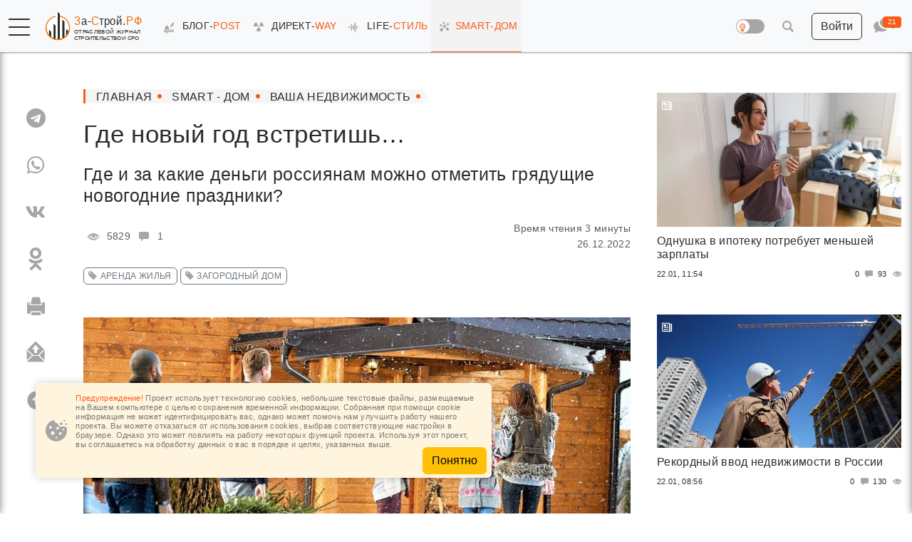

--- FILE ---
content_type: text/html; charset=UTF-8
request_url: https://zsrf.ru/smart/vashsa-nedvizhimost/gde-novyj-god-vstretis
body_size: 17883
content:

    <!DOCTYPE html>
    <html lang="ru" itemscope itemtype="https://schema.org/WebPage">
    <head>
        <meta charset="UTF-8"/>
        <title>Советы россиянам, которые не собираются встречать Новый год дома</title>
        <meta http-equiv="X-UA-Compatible" content="IE=edge"/>
        <link rel="manifest" href="/manifest.json"/>
        <meta name="theme-color" content="#ffffff"/>
        <meta name="mobile-web-app-capable" content="yes"/>
        <link rel="apple-touch-icon" href="/images/icon-192x192.png">
        <meta name="apple-mobile-web-app-capable" content="yes"/>
        <meta name="application-name" content="Отраслевой журнал - Строительство и СРО"/>
        <meta name="apple-mobile-web-app-title" content="Отраслевой журнал - Строительство и СРО"/>
        <meta name="msapplication-starturl" content="/"/>
        <meta name="viewport" content="width=device-width, initial-scale=1">
        <meta name="author" content="Отраслевой журнал - Строительство и СРО"/>
        <link href="/favicon.ico" rel="shortcut icon" type="image/x-icon"/>
        <link href="/favicon.svg" rel="icon" type="image/svg+xml"/>
        <link href="/yandex-rss.xml" rel="alternate" type="application/rss+xml">
        <meta property="og:image" content="https://zsrf.ru/uploads/smart/715/socImage.jpg?_1769076049"/>
        <meta property="og:main_name" content="Отраслевой журнал - Строительство и СРО"/>
        <meta property="og:email" content="feedback@zsrf.ru"/>
        <meta property="og:phone_number" content="+79104481118"/>
        <meta property="og:street_address" content="Петрозаводская 13"/>
        <meta property="og:locality" content="Санкт-Петербург"/>
        <meta property="og:postal_code" content="197110"/>
        <meta property="og:country_name" content="Россия"/>
        <meta property="og:site_name" content="Отраслевой журнал - Строительство и СРО"/>
        <meta
                property="og:url"
                content="https://zsrf.ru/smart/vashsa-nedvizhimost/gde-novyj-god-vstretis"
        />
        <meta property="og:type" content="website"/>
        <meta data-rh="true" name="twitter:card" content="summary_large_image"/>
        <meta
                data-rh="true"
                name="twitter:image"
                content="https://zsrf.ru/uploads/smart/715/socImage.jpg?_1769076049"
        />
        <link itemprop="mainEntityOfPage" href="https://zsrf.ru"/>
        <style>:root {
                --main-url: "https://zsrf.ru"
            }</style>
        <meta name="title" content="Советы россиянам, которые не собираются встречать Новый год дома">
<meta name="twitter:title" data-rh content="Советы россиянам, которые не собираются встречать Новый год дома">
<meta name="description" content="Где и за какие деньги россиянам можно отметить грядущие новогодние праздники?">
<meta name="twitter:description" data-rh content="Где и за какие деньги россиянам можно отметить грядущие новогодние праздники?">
<meta property="og:title" content="Советы россиянам, которые не собираются встречать Новый год дома">
<meta property="og:description" content="Где и за какие деньги россиянам можно отметить грядущие новогодние праздники?">
<meta property="og:url" content="https://zsrf.ru/smart/vashsa-nedvizhimost/gde-novyj-god-vstretis">
<meta name="robots" content="index, follow">
<link href="https://zsrf.ru/smart/vashsa-nedvizhimost/gde-novyj-god-vstretis" rel="canonical">
<link href="/assets/589ec6b9/css/bootstrap.min.css" rel="stylesheet">
<link href="/assets/d2f896b0/css/toastr.css?v=072" rel="stylesheet">
<link href="/assets/d2f896b0/css/main.css?v=072" rel="stylesheet">
<link href="/assets/d2f896b0/css/gallery.css?v=072" rel="stylesheet">
<link href="/assets/8352242/redactor.css" rel="stylesheet">                <!-- Yandex.RTB -->
<script>window.yaContextCb=window.yaContextCb||[]</script>
<script src="https://yandex.ru/ads/system/context.js" async></script>
<!-- Yandex.RTB -->
<meta name="yandex-verification" content="3b6e1427972db547" />
<meta name="yandex-verification" content="8905a3993ef877e8" />

<!-- Top.Mail.Ru counter -->
<script type="text/javascript">
var _tmr = window._tmr || (window._tmr = []);
_tmr.push({id: "3659115", type: "pageView", start: (new Date()).getTime()});
(function (d, w, id) {
  if (d.getElementById(id)) return;
  var ts = d.createElement("script"); ts.type = "text/javascript"; ts.async = true; ts.id = id;
  ts.src = "https://top-fwz1.mail.ru/js/code.js";
  var f = function () {var s = d.getElementsByTagName("script")[0]; s.parentNode.insertBefore(ts, s);};
  if (w.opera == "[object Opera]") { d.addEventListener("DOMContentLoaded", f, false); } else { f(); }
})(document, window, "tmr-code");
</script>
<noscript><div><img src="https://top-fwz1.mail.ru/counter?id=3659115;js=na" style="position:absolute;left:-9999px;" alt="Top.Mail.Ru" /></div></noscript>
<!-- /Top.Mail.Ru counter -->    </head>
        <body class="">
        
        <div itemprop="publisher" itemscope="" itemtype="http://schema.org/Organization">
            <link itemprop="sameAs" href="https://zsrf.ru" />
            <div itemprop="logo" itemscope itemtype="https://schema.org/ImageObject"> 
                <link itemprop="url image" href="https://zsrf.ru/images/logo.png"/>
            </div> 
            <meta itemprop="telephone" content="+79104481118">
            <div itemprop="address" itemscope itemtype="http://schema.org/PostalAddress">
                <meta itemprop="streetAddress" content="Петрозаводская 13">
                <meta itemprop="postalCode" content="197110">
                <meta itemprop="addressLocality" content="Санкт-Петербург">
            </div>
            <meta itemprop="name" content="За-Строй РФ">
        </div>
            <nav class="megamenu" itemscope itemtype="https://www.schema.org/SiteNavigationElement">
        <ul class="megamenu-list"><li class="main"><a itemprop="url" href="/blogpost" class="main"><i class="ic ic-chronicle"></i> <span class="menu-name">БЛОГ-<span class="text-orange">POST</span></span></a></li>
<li class="main"><a itemprop="url" href="/directway" class="main"><i class="ic ic-hazard"></i> <span class="menu-name">ДИРЕКТ-<span class="text-orange">WAY</span></span></a></li>
<li class="main"><a itemprop="url" href="/lifestyle" class="main"><i class="ic ic-voice"></i> <span class="menu-name">LIFE-<span class="text-orange">СТИЛЬ</span></span></a></li>
<li class="main active"><a itemprop="url" href="/smart" class="main"><i class="ic ic-cluster"></i><span class="menu-named">SMART-<span class="text-orange">ДОМ</span></span></a></li>
<li class="megamenu-section"><span class="has-child">Общие разделы</span>
<ul>
<li><a itemprop="url" href="/news" class="">Все новости</a></li>
<li><a itemprop="url" href="/blogposts" class="">Публикации авторов</a></li>
<li><a itemprop="url" href="/directways" class="">Научные материалы</a></li>
<li><a itemprop="url" href="/lifestyles" class="">Светские материалы</a></li>
</ul>
</li>
<li class="megamenu-section"><span class="has-child">Связь</span>
<ul>
<li><a itemprop="url" href="/contacts" class="">Контакты</a></li>
<li><a itemprop="url" href="/reclam" class="">Реклама</a></li>
</ul>
</li>
<li class="megamenu-section"><span class="has-child">Информация</span>
<ul>
<li><a itemprop="url" href="/comment-rules" class="">Правила комментирования</a></li>
<li><a itemprop="url" href="/secure-politic" class="">Политика конфиденциальности</a></li>
<li><a itemprop="url" href="/publish-rules" class="">Правила публикации</a></li>
<li><a itemprop="url" href="/redactor-policy" class="">Редакционная политика</a></li>
<li><a itemprop="url" href="/about" class="">О проекте</a></li>
</ul>
</li>
<li class="megamenu-section"><span class="has-child">Полезные разделы</span>
<ul>
<li><a itemprop="url" href="/votes" class="">Опросы</a></li>
<li><a itemprop="url" href="/publicists" class="">Публицисты</a></li>
<li><a itemprop="url" href="/best-block" class="">BEST Блок</a></li>
<li><a itemprop="url" href="/sitemap" class="">Карта Сайта</a></li>
</ul>
</li></ul>    </nav>
    <aside id="last-comments" class="last-comments">
        
<div class="comments-feed">
                        <div class="comment-item">
                <div class="item-name">
                    Зима без ЧП для коммунальщиков                </div>
                <div class="comment-user">
                    Мимопроходил  ~
                </div>
                <a rel="nofollow" class="comment-text" href="/news/zima-bez-cp-dla-kommunalsikov#comment46843" data-pjax="0">
                    @Анфиса, .....В тему недавно наткнулся на расчёт по уборке снега в МосквеРасценки за уборку снега квадратного метра (примерно):ручная уборка - до 100 квадратов - 40-90 руб за квадратсредние и большие...                </a>
                <div class="comment-date">
                    22.01, 12:12                </div>
            </div>
                                <div class="comment-item">
                <div class="item-name">
                    Зима без ЧП для коммунальщиков                </div>
                <div class="comment-user">
                    Анфиса  ~
                </div>
                <a rel="nofollow" class="comment-text" href="/news/zima-bez-cp-dla-kommunalsikov#comment46842" data-pjax="0">
                    @Толябыч, .....надо отрабатывать то, за что платят жители. схема то проста :)                 </a>
                <div class="comment-date">
                    22.01, 11:07                </div>
            </div>
                                <div class="comment-item">
                <div class="item-name">
                    Новостройки подорожали быстрее ожиданий                </div>
                <div class="comment-user">
                    Анфиса  ~
                </div>
                <a rel="nofollow" class="comment-text" href="/news/novostrojki-podorozali-bystree-ozidanij#comment46841" data-pjax="0">
                    @Николай Сорокин, .....они пишут с поправкой на инфляцию ;)                 </a>
                <div class="comment-date">
                    22.01, 11:05                </div>
            </div>
                                <div class="comment-item">
                <div class="item-name">
                    Там царь Кощей над златом чахнет – 3.7                </div>
                <div class="comment-user">
                    Салават Истамбаев ~
                </div>
                <a rel="nofollow" class="comment-text" href="/blogpost/tam-car-kosej-nad-zlatom-cahnet-37#comment46840" data-pjax="0">
                    @Толябыч, юрист юристу рознь.Тот, с которым я общался - хороший человек и отличный юрист, вернее адвокат. Он не внес изменения потому, что я написал все убедительно. НА уровне лучших юристов, я полага...                </a>
                <div class="comment-date">
                    22.01, 11:04                </div>
            </div>
                                <div class="comment-item">
                <div class="item-name">
                    Ударная пятилетка ЕЦПЭ                </div>
                <div class="comment-user">
                    Анфиса  ~
                </div>
                <a rel="nofollow" class="comment-text" href="/directway/udarnaa-patiletka-ecpe#comment46839" data-pjax="0">
                    @Удивлённый саморегулятор, .... сколько позитива :)                 </a>
                <div class="comment-date">
                    22.01, 11:03                </div>
            </div>
                                <div class="comment-item">
                <div class="item-name">
                    Стервятники порвут комфонды!                </div>
                <div class="comment-user">
                    Сергей Яковлев ~
                </div>
                <a rel="nofollow" class="comment-text" href="/news/stervatniki-porvut-komfondy#comment46838" data-pjax="0">
                    Кто не пострадает при этом, так это руководители СРО. Даже при ликвидации СРО. Создадут новое СРО. Делов то ...                </a>
                <div class="comment-date">
                    22.01, 06:37                </div>
            </div>
                                <div class="comment-item">
                <div class="item-name">
                    СРО в сетях абсурда                </div>
                <div class="comment-user">
                    Сергей Яковлев ~
                </div>
                <a rel="nofollow" class="comment-text" href="/news/sro-v-setah-absurda#comment46837" data-pjax="0">
                    @Мистер Икс, ..... а это, что в каком-то законе прописано?                </a>
                <div class="comment-date">
                    22.01, 06:34                </div>
            </div>
                                <div class="comment-item">
                <div class="item-name">
                    Россияне всё чаще покупают новостройки за свои деньги                </div>
                <div class="comment-user">
                    Федор  ~
                </div>
                <a rel="nofollow" class="comment-text" href="/news/rossiane-vse-case-pokupaut-novostrojki-za-svoi-dengi#comment46836" data-pjax="0">
                    Интересно, сколько в этих суммах наличных взносов тех, кто купил их на деньги от своего ИП или ООО, имея сотрудников на трудовых договорах... Ведь если это так, то скажем работники какой-нибудь малой...                </a>
                <div class="comment-date">
                    22.01, 00:53                </div>
            </div>
                                <div class="comment-item">
                <div class="item-name">
                    Стервятники порвут комфонды!                </div>
                <div class="comment-user">
                    Клоун  ~
                </div>
                <a rel="nofollow" class="comment-text" href="/news/stervatniki-porvut-komfondy#comment46835" data-pjax="0">
                    А вот частая ситуация. И много вопросов.Заказчик-кредитор включен в реестр требований подрядчика-банкрота. При этом параллельно идет с иском к СРО. Дело у СРО выигрывает и получает средства с СРО.Вопр...                </a>
                <div class="comment-date">
                    21.01, 22:16                </div>
            </div>
                                <div class="comment-item">
                <div class="item-name">
                    Зима без ЧП для коммунальщиков                </div>
                <div class="comment-user">
                    Толябыч  ~
                </div>
                <a rel="nofollow" class="comment-text" href="/news/zima-bez-cp-dla-kommunalsikov#comment46834" data-pjax="0">
                    @Анфиса, для них уменьшение проблем уже большая победа.                 </a>
                <div class="comment-date">
                    21.01, 20:33                </div>
            </div>
                                <div class="comment-item">
                <div class="item-name">
                    Банкиры дошли до мародёрства?                </div>
                <div class="comment-user">
                    Толябыч  ~
                </div>
                <a rel="nofollow" class="comment-text" href="/lifestyle/bankiry-dosli-do-maroderstva#comment46833" data-pjax="0">
                    И всё безнаказанно. Что для судей, что для банка.                 </a>
                <div class="comment-date">
                    21.01, 20:19                </div>
            </div>
                                <div class="comment-item">
                <div class="item-name">
                    Там царь Кощей над златом чахнет – 3.7                </div>
                <div class="comment-user">
                    Толябыч  ~
                </div>
                <a rel="nofollow" class="comment-text" href="/blogpost/tam-car-kosej-nad-zlatom-cahnet-37#comment46832" data-pjax="0">
                    @Салават Истамбаев, ошибаетесь. Бесплатно юрист не помогает, а так. Даже если очень хочет от души помочь.                 </a>
                <div class="comment-date">
                    21.01, 19:35                </div>
            </div>
                                <div class="comment-item">
                <div class="item-name">
                    Стервятники порвут комфонды!                </div>
                <div class="comment-user">
                    Толябыч  ~
                </div>
                <a rel="nofollow" class="comment-text" href="/news/stervatniki-porvut-komfondy#comment46831" data-pjax="0">
                    Ситуация печальная, но не безнадежная. Надо учиться на ошибках и пытаться выплыть.                 </a>
                <div class="comment-date">
                    21.01, 19:29                </div>
            </div>
                                <div class="comment-item">
                <div class="item-name">
                    Мастера «жестокого вытеснения»                </div>
                <div class="comment-user">
                    Полианна  ~
                </div>
                <a rel="nofollow" class="comment-text" href="/news/mastera-zestokogo-vytesnenia#comment46830" data-pjax="0">
                    @Изумлённый Чиновник, а это чья вина собственно???                 </a>
                <div class="comment-date">
                    21.01, 18:00                </div>
            </div>
                                <div class="comment-item">
                <div class="item-name">
                    Банкиры дошли до мародёрства?                </div>
                <div class="comment-user">
                    Полианна  ~
                </div>
                <a rel="nofollow" class="comment-text" href="/lifestyle/bankiry-dosli-do-maroderstva#comment46829" data-pjax="0">
                    @Удивлённый саморегулятор, посчитали бы банковский %, если бы всё это время деньги лежали на вкладе и выплатили….                 </a>
                <div class="comment-date">
                    21.01, 17:57                </div>
            </div>
                                <div class="comment-item">
                <div class="item-name">
                    Банкиры дошли до мародёрства?                </div>
                <div class="comment-user">
                    Полианна  ~
                </div>
                <a rel="nofollow" class="comment-text" href="/lifestyle/bankiry-dosli-do-maroderstva#comment46828" data-pjax="0">
                    Бред какой-то… даже в уме вся эта история не складывается…                 </a>
                <div class="comment-date">
                    21.01, 17:56                </div>
            </div>
                                <div class="comment-item">
                <div class="item-name">
                    Стервятники порвут комфонды!                </div>
                <div class="comment-user">
                    Полианна  ~
                </div>
                <a rel="nofollow" class="comment-text" href="/news/stervatniki-porvut-komfondy#comment46827" data-pjax="0">
                    @СРОшник, тут дело такое: сколько саморегулирование существует столько и говорят, что оно вот-вот крякнется…. Однако ж не крякается… Так что хоронить точно рано…                 </a>
                <div class="comment-date">
                    21.01, 17:49                </div>
            </div>
                                <div class="comment-item">
                <div class="item-name">
                    Стервятники порвут комфонды!                </div>
                <div class="comment-user">
                    Полианна  ~
                </div>
                <a rel="nofollow" class="comment-text" href="/news/stervatniki-porvut-komfondy#comment46826" data-pjax="0">
                    @Мистер Икс, а чтобы действовать грамотно нужны грамотные юристы!!!                 </a>
                <div class="comment-date">
                    21.01, 17:46                </div>
            </div>
                                <div class="comment-item">
                <div class="item-name">
                    Стервятники порвут комфонды!                </div>
                <div class="comment-user">
                    Полианна  ~
                </div>
                <a rel="nofollow" class="comment-text" href="/news/stervatniki-porvut-komfondy#comment46825" data-pjax="0">
                    Беда бедовая…. Надо бороться и надо сплочаться, иначе это плохо кончится…                 </a>
                <div class="comment-date">
                    21.01, 17:46                </div>
            </div>
                                <div class="comment-item">
                <div class="item-name">
                    Зима без ЧП для коммунальщиков                </div>
                <div class="comment-user">
                    Анфиса  ~
                </div>
                <a rel="nofollow" class="comment-text" href="/news/zima-bez-cp-dla-kommunalsikov#comment46824" data-pjax="0">
                    - зима без чп для коммунальщиков?- не, не слышаливот так это должно звучать :)                 </a>
                <div class="comment-date">
                    21.01, 16:57                </div>
            </div>
                                <div class="comment-item">
                <div class="item-name">
                    Стервятники порвут комфонды!                </div>
                <div class="comment-user">
                    СРОшник  ~
                </div>
                <a rel="nofollow" class="comment-text" href="/news/stervatniki-porvut-komfondy#comment46823" data-pjax="0">
                    @Николай Сорокин, .....нельзя. Надо, конечно, пробовать продолжать защищать свои интересы.                 </a>
                <div class="comment-date">
                    21.01, 16:50                </div>
            </div>
                                <div class="comment-item">
                <div class="item-name">
                    Стервятники порвут комфонды!                </div>
                <div class="comment-user">
                    СРОшник  ~
                </div>
                <a rel="nofollow" class="comment-text" href="/news/stervatniki-porvut-komfondy#comment46822" data-pjax="0">
                    @Мистер Икс, .....и до них доберутся. Сейчас всё идёт к тому, что пока не произойдет полного опустошения абсурд не закончится.                 </a>
                <div class="comment-date">
                    21.01, 16:38                </div>
            </div>
                                <div class="comment-item">
                <div class="item-name">
                    Мир пиратов и «век унижения»                </div>
                <div class="comment-user">
                    СРОшник  ~
                </div>
                <a rel="nofollow" class="comment-text" href="/lifestyle/mir-piratov-i-vek-unizenia#comment46821" data-pjax="0">
                    @Сергей Яковлев, .....однозначный - никогда.                 </a>
                <div class="comment-date">
                    21.01, 16:35                </div>
            </div>
                                <div class="comment-item">
                <div class="item-name">
                    СРО в сетях абсурда                </div>
                <div class="comment-user">
                    Николай Сорокин ~
                </div>
                <a rel="nofollow" class="comment-text" href="/news/sro-v-setah-absurda#comment46820" data-pjax="0">
                    @Миледи, мошенников прощают, а СРО расплачивается. Звучит справедливо, да?                </a>
                <div class="comment-date">
                    21.01, 16:24                </div>
            </div>
                                <div class="comment-item">
                <div class="item-name">
                    Россияне всё чаще покупают новостройки за свои деньги                </div>
                <div class="comment-user">
                    Николай Сорокин ~
                </div>
                <a rel="nofollow" class="comment-text" href="/news/rossiane-vse-case-pokupaut-novostrojki-za-svoi-dengi#comment46819" data-pjax="0">
                    @Северный Олень, буратин, вот именно! которые закапывают свои денежки                </a>
                <div class="comment-date">
                    21.01, 16:19                </div>
            </div>
                                <div class="comment-item">
                <div class="item-name">
                    Банкиры дошли до мародёрства?                </div>
                <div class="comment-user">
                    Николай Сорокин ~
                </div>
                <a rel="nofollow" class="comment-text" href="/lifestyle/bankiry-dosli-do-maroderstva#comment46818" data-pjax="0">
                    @Удивлённый саморегулятор, защита прав потребителей на практике                </a>
                <div class="comment-date">
                    21.01, 16:18                </div>
            </div>
                                <div class="comment-item">
                <div class="item-name">
                    Стервятники порвут комфонды!                </div>
                <div class="comment-user">
                    Николай Сорокин ~
                </div>
                <a rel="nofollow" class="comment-text" href="/news/stervatniki-porvut-komfondy#comment46817" data-pjax="0">
                    @СРОшник, но полностью бездействовать точно нельзя                </a>
                <div class="comment-date">
                    21.01, 16:17                </div>
            </div>
                                <div class="comment-item">
                <div class="item-name">
                    Ювелирная работа VS взрывы                </div>
                <div class="comment-user">
                    Николай Сорокин ~
                </div>
                <a rel="nofollow" class="comment-text" href="/blogpost/uvelirnaa-rabota-vs-vzryvy#comment46816" data-pjax="0">
                    Еще раз убеждаюсь, что в любом деле нужна профессиональная команда. Тогда и процессы будут налажены, как в этой компании. Чтобы и другие так жили                </a>
                <div class="comment-date">
                    21.01, 16:15                </div>
            </div>
                                <div class="comment-item">
                <div class="item-name">
                    Минстрой утвердил стройпланы на три года вперёд                </div>
                <div class="comment-user">
                    Мистер Икс ~
                </div>
                <a rel="nofollow" class="comment-text" href="/news/minstroj-utverdil-strojplany-na-tri-goda-vpered#comment46815" data-pjax="0">
                    @Удивлённый саморегулятор, а если нет?                </a>
                <div class="comment-date">
                    21.01, 16:11                </div>
            </div>
                                <div class="comment-item">
                <div class="item-name">
                    Банкиры дошли до мародёрства?                </div>
                <div class="comment-user">
                    Мистер Икс ~
                </div>
                <a rel="nofollow" class="comment-text" href="/lifestyle/bankiry-dosli-do-maroderstva#comment46814" data-pjax="0">
                    @Удивлённый саморегулятор, а потому что вот так «справедливость» работает                </a>
                <div class="comment-date">
                    21.01, 16:11                </div>
            </div>
            </div>
    </aside>
    <aside id="search-form-top" class="search-form"
           onsubmit="search()">
        <div class="container">
            <div class="input-group">
                <div id="loader" class="loader"></div>
                <input
                        id="input-search"
                        aria-label="query"
                        type="text"
                        class="form-control input-search"
                        name="query"
                        placeholder="Введите запрос"
                />
                <div class="input-group-btn">
                    <button type="button" id="search-button" class="btn btn-link p-0 disabled" disabled aria-label="search"><i class=" ic ic-search"></i></button>                </div>
                <button id="search-close" class="search-close" type="button" role="button" aria-label="close">
                    <span></span>
                </button>
            </div>
            <div id="search-results"></div>
        </div>
    </aside>
    <header id="navbar-fix" class="navbar navbar-expand-lg bg-body-tertiary">
        <div class="container-fluid">
            <div class="navbar-left">
                <button aria-label="Menu" class="side-menu" type="button" role="button">
                    <span><span></span></span>
                </button>
                <div class="navbar-header">
                                            <a class="navbar-brand" href="/">
                            <img loading="lazy" alt="image" class="logo" src="/images/logo.svg">
                            <img loading="lazy" alt="image" class="logo-white" src="/images/logo-white.svg">
                            <img loading="lazy" alt="image" class="logo-mobile" src="/images/logo-single.svg">
                            <img loading="lazy" alt="image" class="logo-white-mobile"
                                 src="/images/logo-single-white.svg">
                        </a>
                                    </div>
                <nav class="main-menu" itemscope itemtype="https://www.schema.org/SiteNavigationElement">
                    <ul class="nav navbar-nav"><li class="main"><a itemprop="url" href="/blogpost" class="main"><i class="ic ic-chronicle"></i> <span class="menu-name">БЛОГ-<span class="text-orange">POST</span></span></a></li>
<li class="main"><a itemprop="url" href="/directway" class="main"><i class="ic ic-hazard"></i> <span class="menu-name">ДИРЕКТ-<span class="text-orange">WAY</span></span></a></li>
<li class="main"><a itemprop="url" href="/lifestyle" class="main"><i class="ic ic-voice"></i> <span class="menu-name">LIFE-<span class="text-orange">СТИЛЬ</span></span></a></li>
<li class="main active"><a itemprop="url" href="/smart" class="main"><i class="ic ic-cluster"></i><span class="menu-named">SMART-<span class="text-orange">ДОМ</span></span></a></li></ul>                </nav>
            </div>
            <div class="navbar-right">
                <div id="reading-mode" class="switch-btn">
                    <div id="reading-btn" class="switch-btn-center">
                        <span class="ic ic-lightbulb">
                            <span class="path1"></span>
                            <span class="path2"></span>
                        </span>
                    </div>
                </div>
                <button id="search-top" class="search-btn" type="button" role="button" aria-label="Search">
                    <i class=" ic ic-search"></i>
                </button>
                                    <button aria-label="Войти" type="button" role="button"
                            data-href="/login"
                            class="modalForm btn login-btn">
                        <i class="ic ic-log-in"></i>
                        <span>Войти</span>
                    </button>
                                <button id="comments-button" class="comment-btn" type="button" role="button" aria-label="Comments">
                    <span id="unread-comments" class="hidden">0</span>
                    <i class="ic ic-conversation"></i>
                </button>
            </div>
        </div>
    </header>
    
<script type="application/ld+json">{"@context":"https://schema.org","@type":"Article","mainEntityOfPage":{"@type":"WebPage","@id":"https://zsrf.ru/smart/vashsa-nedvizhimost/gde-novyj-god-vstretis"},"headline":"Советы россиянам, которые не собираются встречать Новый год дома","alternativeHeadline":"Где и за какие деньги россиянам можно отметить грядущие новогодние праздники?","description":"Где и за какие деньги россиянам можно отметить грядущие новогодние праздники?","articleBody":"До празднования Нового года остались считанные дни, и многие уже вовсю придумывают, как, с кем и где проведут самую волшебную зимнюю ночь. Идея отметить праздник в привычной домашней обстановке привлекает далеко не всех, так что сейчас как никогда актуален запрос на аренду недвижимости для встречи Нового года. Куда можно направиться и сколько потратить, отмечая Новый год не у себя дома?\r\n\r\n\r\n\r\nАренда загородного дома\r\n\r\nОдин из самых популярных вариантов для встречи Нового года – аренда загородного коттеджа. Из года в год жители городов сбегают на все новогодние праздники на природу, в уютные дома вдали от цивилизации. Съём загородной недвижимости идеально подходит большим компаниям, привыкшим к шумным вечеринкам, ведь в отдельном доме риск поругаться с соседями из-за чрезмерно бурного отмечания минимален, да и большое количество гостей разместить в просторном коттедже проще, чем в любой квартире.\r\n\r\nЕсть спрос на аренду дач и среди тех, кто, напротив, ищет уединения и спокойствия. Встретить 1 января в тишине зимнего леса, побродить по заснеженным тропинкам наедине со своими мыслями – мечта многих занятых жителей мегаполисов.\r\n\r\nЦенник на посуточную аренду такого коттеджа, конечно, кусается в преддверии праздников. Так, в Подмосковье дом для компании из 10-ти человек обойдётся в среднем в 20-25 тысяч рублей в сутки. Цены на аренду домов под Петербургом не отстают от столичных – снять домик в Ленинградской области сегодня также можно за сумму около 20-ти тысяч рублей в сутки и выше.\r\n\r\n\r\n\r\nАренда необычной квартиры\r\n\r\nЕсли съём загородного коттеджа звучит как слишком масштабное и дорогостоящее мероприятие, а отмечать Новый год в своих родных стенах по-прежнему не хочется, можно задуматься об аренде необычной квартиры. Это могут быть апартаменты со смотровой площадкой, видом на городскую достопримечательность, мансардой или квартиры в любимом районе города, жителем которого всегда хотелось себя почувствовать. Согласитесь, круто «козырнуть» потом в разговоре с друзьями или коллегами тем, что Вы встретили новогоднюю ночь на Арбате или с видом на Исаакиевский собор. Да и примета хорошая – оказаться на Новый год в элитной квартире в центре одной из столиц.\r\n\r\nНа такое развлечение, разумеется, придётся раскошелиться. Сутки, проведённые в роскошных апартаментах, стоят меньше, чем в загородном доме, но всё равно влетят в копеечку. Например, небольшую квартиру на одной из центральных улиц Москвы можно снять за 5-7 тысяч рублей. Видовые апартаменты Петербурга встретят гостей примерно таким же ценником в период новогодних праздников. Но это лишь стартовая цена на локации в центре города с хорошим видом. Стоимость таких лотов растёт пропорционально метражу и роскоши отделки, и варьируется в районе 15-17-ти тысяч рублей в сутки.\r\n\r\n\r\n\r\nАренда жилья в Карелии\r\n\r\nКому-то поездка в загородный коттедж или аренда апартаментов в центре шумного города может показаться слишком банальным мероприятием. Если хочется настоящего приключения, можно запланировать поездку в более отдалённые места, например, в Карелию. Этот край будто специально создан для встречи зимних праздников. Утопающие в снегах леса-заповедники, северное сияние, обилие озёр для рыбалки, катание на собачьих упряжках, горнолыжные курорты – здесь есть всё для того, чтобы превратить Новый год в незабываемую сказку.\r\n\r\nПравда, местные жители здесь тоже не лыком шиты, цену своему туристическому району знают и не бояться её называть. Стоимость вместительных коттеджей с качественной отделкой держится на отметке 10-15-ти тысяч рублей. Более скромные, но не менее уютные деревянные домики доступны по цене от 4-х тысяч до 6-ти тысяч рублей. Если ухитриться и действовать быстро, можно отхватить маленькую дачу и за 2-3 тысячи рублей. А вот за сутки в одном из самых дорогих загородных домов Карелии в праздничные дни придётся заплатить 45 тысяч рублей!\r\n\r\n\r\n\r\nАренда жилья на юге\r\n\r\nНе секрет, что некоторые, особенно теплолюбивые товарищи, переносят новогодние праздники, да и зиму в целом, с гораздо меньшим энтузиазмом. Те, кого не вдохновляют морозные прогулки, валяние в сугробах, катание на коньках и прочие классические атрибуты зимнего времяпрепровождения, могут переждать холода на морском побережье или просто в тёплых краях. Южные направления найдутся на разный вкус и кошелёк.\r\n\r\nЕсли хочется избавиться только от снега, но не от духа праздника, можно обосноваться в Геленджике. Туристов здесь в новогодние праздники значительно меньше, чем в соседнем Сочи, а комфортная температура 12-15 градусов и морское побережье всегда в неограниченном доступе. День аренды просторной квартиры недалеко от моря стоит порядка 6-9 тысяч рублей.\r\n\r\nГрузия, Абхазия, Армения или Турция подойдут тем, у кого совсем нет настроения отмечать грядущий праздник, – шанс столкнуться с привычными сердцу новогодними гуляниями там минимальный. Квартира в Тбилиси или Стамбуле обойдётся в 4-6 тысяч рублей за одну ночь.\r\n","datePublished":"2022-12-26T17:54:00+0300","dateModified":"2022-12-26T17:18:35+0300","author":{"@type":"Person","name":"За-Строй РФ"},"publisher":{"@type":"Organization","name":"За-Строй РФ","logo":{"@type":"ImageObject","url":"https://zsrf.ru/images/logo.png","width":282,"height":96}},"image":{"@type":"ImageObject","url":"https://zsrf.ru/uploads/smart/715/6668/original.jpg","width":1200,"height":630},"thumbnailUrl":"https://zsrf.ru/uploads/smart/715/6668/medium.jpg","url":"https://zsrf.ru/smart/vashsa-nedvizhimost/gde-novyj-god-vstretis","isAccessibleForFree":true,"keywords":"аренда жилья, загородный дом","articleSection":"Ваша недвижимость","speakable":{"@type":"SpeakableSpecification","xpath":["/html/head/title","/html/head/meta[@name='description']/@content"]},"interactionStatistic":[{"@type":"InteractionCounter","interactionType":"https://schema.org/ReadAction","userInteractionCount":5829},{"@type":"InteractionCounter","interactionType":"https://schema.org/CommentAction","userInteractionCount":1}],"commentCount":1,"comment":[{"@type":"Comment","text":"Запоздали! Теперь только на Север и то пешком! :=) ","dateCreated":"2022-12-27T16:06:26+0300","author":{"@type":"Person","name":"Северный Олень","image":{"@type":"ImageObject","url":"https://zsrf.ru/uploads/users/174/original.jpg","width":300,"height":300},"url":"https://zsrf.ru/@174"}}]}</script><div id="item-page" class="container content">
    
<aside class="social-buttons">
    <div class="buttons-list">
        <button class="soc-button" aria-label="TG" title="Отправить в Telegram" onclick="Share.tg('https://zsrf.ru/smart/vashsa-nedvizhimost/gde-novyj-god-vstretis', 'Где новый год встретишь…')">
            <i class="ic tg ic-telegram"></i>
        </button>
        <button class="soc-button" aria-label="WA" title="Отправить в whatsapp" onclick="Share.wa('https://zsrf.ru/smart/vashsa-nedvizhimost/gde-novyj-god-vstretis', 'Где новый год встретишь…')">
            <i class="ic wa ic-whatsapp"></i>
        </button>
        <button class="soc-button" aria-label="VK" title="Отправить в Вконтакте" onclick="Share.vk('https://zsrf.ru/smart/vashsa-nedvizhimost/gde-novyj-god-vstretis', 'Где новый год встретишь…')">
            <i class="ic vk ic-vk"></i>
        </button>
        <button class="soc-button" aria-label="OK" title="Отправить в Одноклассники" onclick="Share.ok('https://zsrf.ru/smart/vashsa-nedvizhimost/gde-novyj-god-vstretis')">
            <i class="ic ok ic-odnoklassniki"></i>
        </button>
        <button class="soc-button" aria-label="Печать" title="Печать" onclick="print();">
            <i class="ic print ic-print"></i>
        </button>
        <button class="soc-button" aria-label="Отправить" title="Отправить ссылку" onclick="Share.mail('https://zsrf.ru/smart/vashsa-nedvizhimost/gde-novyj-god-vstretis', 'Где новый год встретишь…')">
            <i class="ic mail ic-message-out"></i>
        </button>
        <button id="go-top" aria-label="Вверх" class="soc-button">
            <i class="ic ic-circle-arrow-top"></i>
        </button>
    </div>
</aside>

    <article class="page-content">
                <div id="bread-crumbs"><ul class="breadcrumbs" itemscope="" itemtype="http://schema.org/BreadcrumbList"><li itemprop="itemListElement" itemscope itemtype="http://schema.org/ListItem"><meta itemprop="position" content="1" /><a href="/" itemprop="item"><span itemprop="name">Главная</span></a></li>
<li itemprop="itemListElement" itemscope itemtype="http://schema.org/ListItem"><meta itemprop="position" content="2" /><a href="/smart" itemprop="item"><span itemprop="name">SMART - ДОМ</span></a></li>
<li itemprop="itemListElement" itemscope itemtype="http://schema.org/ListItem"><meta itemprop="position" content="3" /><a href="/smart/vashsa-nedvizhimost" itemprop="item"><span itemprop="name">Ваша недвижимость</span></a></li>
</ul></div>
        <h1>Где новый год встретишь…</h1>

        <h2>
            Где и за какие деньги россиянам можно отметить грядущие новогодние праздники?        </h2>

        <div class="page-info">
            <div>
                                <div class="d-flex align-items-center">
                    <div class="smart-views">
                        <i class="ic ic-eye-open"></i>
                        5829                    </div>
                    <a class="smart-comments" href="#comments">
                        <i class="ic ic-comments"></i>
                        1                    </a>
                    <button id="speakButton" style="display: none;">
                        <i class="ic ic-voice"></i> Озвучить
                    </button>
                    <button id="stopButton" style="display: none;">
                        <i class="ic ic-voice"></i> Остановить
                    </button>
                </div>
            </div>
            <div class="smart-time">
                <div>
                    Время чтения 3 минуты                </div>
                26.12.2022            </div>
        </div>

        <div class="tag-block">
                            <a href="/smart-arenda-jilya" class="tag-btn btn btn-outline-secondary">
                    <i class="ic ic-tag"></i>
                    аренда жилья                </a>
                            <a href="/smart-zagorodnyiy-dom" class="tag-btn btn btn-outline-secondary">
                    <i class="ic ic-tag"></i>
                    загородный дом                </a>
                    </div>


                    <div class="image-block">
                <div 
                      class="gallery" 
                      data-ratio="650/400" 
                      data-width="100%" 
                      data-nav="thumbs" 
                      data-thumbheight="48"
                 ><a data-width="600" data-height="328" data-alt="Где новый год встретишь…" href="/uploads/smart/715/6668/original.jpg" data-caption=""><img loading="lazy" itemprop="contentUrl" alt="image" src="/uploads/smart/715/6668/preview.jpg"></a></div><aside class="important-image-info"><p>Фотографии, представленные на этом сайте, могут быть созданы нейросетью или взяты из открытых источников в сети Интернет без явных указаний на авторские права и лицензии. Если вы являетесь автором изображения,&nbsp;<button aria-label="Связь" class="btn btn-link modalForm" data-href="/contact-form">свяжитесь с нами</button> для указания авторства или его удаления.</p>
</aside>            </div>
        
        <div class="text" id="textToSpeak">
            <p>До празднования Нового года остались считанные дни, и многие уже вовсю придумывают, как, с кем и где проведут самую волшебную зимнюю ночь. Идея отметить праздник в привычной домашней обстановке привлекает далеко не всех, так что сейчас как никогда актуален запрос на аренду недвижимости для встречи Нового года. Куда можно направиться и сколько потратить, отмечая Новый год не у себя дома?</p>

<p>&nbsp;</p>

<h3>Аренда загородного дома</h3>

<p>Один из самых популярных вариантов для встречи Нового года &ndash; аренда загородного коттеджа. Из года в год жители городов сбегают на все новогодние праздники на природу, в уютные дома вдали от цивилизации. Съём загородной недвижимости идеально подходит большим компаниям, привыкшим к шумным вечеринкам, ведь в отдельном доме риск поругаться с соседями из-за чрезмерно бурного отмечания минимален, да и большое количество гостей разместить в просторном коттедже проще, чем в любой квартире.</p>

<p>Есть спрос на аренду дач и среди тех, кто, напротив, ищет уединения и спокойствия. Встретить 1 января в тишине зимнего леса, побродить по заснеженным тропинкам наедине со своими мыслями &ndash; мечта многих занятых жителей мегаполисов.</p>

<p>Ценник на посуточную аренду такого коттеджа, конечно, кусается в преддверии праздников. Так, в Подмосковье дом для компании из 10-ти человек обойдётся в среднем в 20-25 тысяч рублей в сутки. Цены на аренду домов под Петербургом не отстают от столичных &ndash; снять домик в Ленинградской области сегодня также можно за сумму около 20-ти тысяч рублей в сутки и выше.</p>

<p>&nbsp;</p>

<h3>Аренда необычной квартиры</h3>

<p>Если съём загородного коттеджа звучит как слишком масштабное и дорогостоящее мероприятие, а отмечать Новый год в своих родных стенах по-прежнему не хочется, можно задуматься об аренде необычной квартиры. Это могут быть апартаменты со смотровой площадкой, видом на городскую достопримечательность, мансардой или квартиры в любимом районе города, жителем которого всегда хотелось себя почувствовать. Согласитесь, круто &laquo;козырнуть&raquo; потом в разговоре с друзьями или коллегами тем, что Вы встретили новогоднюю ночь на Арбате или с видом на Исаакиевский собор. Да и примета хорошая &ndash; оказаться на Новый год в элитной квартире в центре одной из столиц.</p>

<p>На такое развлечение, разумеется, придётся раскошелиться. Сутки, проведённые в роскошных апартаментах, стоят меньше, чем в загородном доме, но всё равно влетят в копеечку. Например, небольшую квартиру на одной из центральных улиц Москвы можно снять за 5-7 тысяч рублей. Видовые апартаменты Петербурга встретят гостей примерно таким же ценником в период новогодних праздников. Но это лишь стартовая цена на локации в центре города с хорошим видом. Стоимость таких лотов растёт пропорционально метражу и роскоши отделки, и варьируется в районе 15-17-ти тысяч рублей в сутки.</p>

<p>&nbsp;</p>

<h3>Аренда жилья в Карелии</h3>

<p>Кому-то поездка в загородный коттедж или аренда апартаментов в центре шумного города может показаться слишком банальным мероприятием. Если хочется настоящего приключения, можно запланировать поездку в более отдалённые места, например, в Карелию. Этот край будто специально создан для встречи зимних праздников. Утопающие в снегах леса-заповедники, северное сияние, обилие озёр для рыбалки, катание на собачьих упряжках, горнолыжные курорты &ndash; здесь есть всё для того, чтобы превратить Новый год в незабываемую сказку.</p>

<p>Правда, местные жители здесь тоже не лыком шиты, цену своему туристическому району знают и не бояться её называть. Стоимость вместительных коттеджей с качественной отделкой держится на отметке 10-15-ти тысяч рублей. Более скромные, но не менее уютные деревянные домики доступны по цене от 4-х тысяч до 6-ти тысяч рублей. Если ухитриться и действовать быстро, можно отхватить маленькую дачу и за 2-3 тысячи рублей. А вот за сутки в одном из самых дорогих загородных домов Карелии в праздничные дни придётся заплатить 45 тысяч рублей!</p>

<p>&nbsp;</p>

<h3>Аренда жилья на юге</h3>

<p>Не секрет, что некоторые, особенно теплолюбивые товарищи, переносят новогодние праздники, да и зиму в целом, с гораздо меньшим энтузиазмом. Те, кого не вдохновляют морозные прогулки, валяние в сугробах, катание на коньках и прочие классические атрибуты зимнего времяпрепровождения, могут переждать холода на морском побережье или просто в тёплых краях. Южные направления найдутся на разный вкус и кошелёк.</p>

<p>Если хочется избавиться только от снега, но не от духа праздника, можно обосноваться в Геленджике. Туристов здесь в новогодние праздники значительно меньше, чем в соседнем Сочи, а комфортная температура 12-15 градусов и морское побережье всегда в неограниченном доступе. День аренды просторной квартиры недалеко от моря стоит порядка 6-9 тысяч рублей.</p>

<p>Грузия, Абхазия, Армения или Турция подойдут тем, у кого совсем нет настроения отмечать грядущий праздник, &ndash; шанс столкнуться с привычными сердцу новогодними гуляниями там минимальный. Квартира в Тбилиси или Стамбуле обойдётся в 4-6 тысяч рублей за одну ночь.</p>
            <p><small class="copy-info">При полном и/или частичном копировании данного материала, для последующего размещения его на стороннем ресурсе, обратная, индексируемая ссылка на источник обязательна!</small></p>        </div>

        <!-- Yandex.RTB C-A-11854961-8 -->
<div id="yandex_rtb_C-A-11854961-8"></div>
<script>window.yaContextCb.push(()=>{
  Ya.Context.AdvManager.renderWidget({
    renderTo: 'yandex_rtb_C-A-11854961-8',
    blockId: 'C-A-11854961-8'
  })
})</script>
        <div id="comments" class="comment-block pb-5 mt-3">
            <div class="comment-form scrollTo mt-3 pt-1">
            <form id="comment-form" class="is-guest" action="/comment/create" method="POST">
            <div class="label label-warning errorForm" id="Сomment_text_em_" style="display:none"></div>
            <div class="updateBlock" style="display: none">
                Редактирование комментария #
                <button aria-label="Удалить" type="button" class="ml-2" id="cancelUpdate">
                    <i class="ic ic-remove"></i>
                </button>
            </div>

            <div class="replyBlock reply-info"></div>

            <div class="form-group field-comment-id">
<input type="hidden" id="comment-id" class="form-control" name="Comment[id]">
</div>            <div class="form-group field-comment-model required">
<input type="hidden" id="comment-model" class="form-control" name="Comment[model]" value="Smart">
</div>            <div class="form-group field-comment-model_id required">
<input type="hidden" id="comment-model_id" class="form-control" name="Comment[model_id]" value="715">
</div>            <div class="form-group field-comment-reply_id">
<input type="hidden" id="comment-reply_id" class="form-control" name="Comment[reply_id]" value="0">
</div>
            <div class="form-group mb-0 field-comment-text">
<textarea id="comment-text" name="Comment[text]"></textarea>
<div class="help-block"></div>
</div>
            <div class="align-items-center w-100 py-3 mt-n3">
                <div class="d-flex justify-content-between align-items-center">
                                        <div class="d-flex justify-content-end">
                        <button type="button" id="reset-update" aria-label="Отмена" class="btn btn-outline-secondary hidden me-2 float-end">Отменить
                        </button>
                                                    <button type="button" data-href="/login" id="comment-auth" aria-label="Отправить"
                                    class="btn btn-outline-secondary float-end modalForm">Отправить
                            </button>
                                            </div>
                </div>
            </div>

            </form>        </div>
        <div id="refresh" data-pjax-container="" data-pjax-push-state data-pjax-timeout="1000">    <div id="w1" class="list-view">
            <ul id="conversations" class="conversations-list list-unstyled pt-5">
                <li>
                    <div id="conversations-list">
                         <div class="item" data-key="27586">    <div id="comment27586" class="comment-box d-flex">
                    <img
                    class="user-avatar mr-md-4 me-2"
                    alt="Северный Олень"
                    src="/uploads/users/174/preview.jpg"
            >
                <div class="comment-content">
                            <div class="comment-text">
                    <article>
                        <div>
                                                            <a class="user-name" data-pjax="0" href="/@174">
                                    Северный Олень                                </a>
                                                    </div>
                        <div class="user-text">
                            <p>Запоздали! Теперь только на Север и то пешком! :=) </p>                        </div>
                    </article>
                    <div class="d-flex flex-column flex-md-row align-items-center justify-content-between">
                        <div class="text-muted small">
                            27.12.2022, 04:06                        </div>
                        <div class="action-buttons mt-3 mt-md-0">
                            <button
                                    type="button"
                                    aria-label="Copy"
                                    title="Скопировать ссылку на комментарий"
                                    class="btn-copy p-0 action-btn"
                                    data-clipboard-text="https://zsrf.ru/smart/vashsa-nedvizhimost/gde-novyj-god-vstretis#comment27586"
                            >
                                <i class="ic ic-link"></i>
                            </button>
                                                        <button
                                    type="button"
                                    data-show="true"
                                    aria-label="Ответить"
                                    title="Ответить на комментарий"
                                    class="action-btn reply-comment reply"
                                    data-id="27586"
                                    data-author="Северный Олень"
                            >
                                Ответить
                            </button>
                        </div>
                    </div>
                </div>
                    </div>
    </div>
</div>
                    </div>
                </li>
            </ul>
        </div>    </div></div>
    </article>

    
<aside class="news-feed">
            <div class="news-item image">
            <div class="icon">
                                    <i class="ic ic-newspaper"></i>
                            </div>

            <a class="news-content" href="/news/odnuska-v-ipoteku-potrebuet-mensej-zarplaty" data-pjax="0">
                                    <img
                            class="news-image"
                            alt="image"
                            src="/uploads/items/10212/13491/medium.jpg"
                    >
                                <div class="news-title">
                                        Однушка в ипотеку потребует меньшей зарплаты                </div>
            </a>
            <div class="news-info">
                <div class="d-flex align-items-center">
                    <a href="/news/odnuska-v-ipoteku-potrebuet-mensej-zarplaty#comments">
                        0                        <i class="ic ic-comments"></i>
                    </a>
                    <div>
                        93                        <i class="ic ic-eye-open"></i>
                    </div>
                </div>
                <div>
                    22.01, 11:54                </div>
            </div>
        </div>
            <div class="news-item image">
            <div class="icon">
                                    <i class="ic ic-newspaper"></i>
                            </div>

            <a class="news-content" href="/news/rekordnyj-vvod-nedvizimosti-v-rossii" data-pjax="0">
                                    <img
                            class="news-image"
                            alt="image"
                            src="/uploads/items/10209/13488/medium.jpg"
                    >
                                <div class="news-title">
                                        Рекордный ввод недвижимости в России                </div>
            </a>
            <div class="news-info">
                <div class="d-flex align-items-center">
                    <a href="/news/rekordnyj-vvod-nedvizimosti-v-rossii#comments">
                        0                        <i class="ic ic-comments"></i>
                    </a>
                    <div>
                        130                        <i class="ic ic-eye-open"></i>
                    </div>
                </div>
                <div>
                    22.01, 08:56                </div>
            </div>
        </div>
            <div class="news-item image">
            <div class="icon">
                                    <i class="ic ic-newspaper"></i>
                            </div>

            <a class="news-content" href="/news/zima-bez-cp-dla-kommunalsikov" data-pjax="0">
                                    <img
                            class="news-image"
                            alt="image"
                            src="/uploads/items/10208/13486/medium.jpg"
                    >
                                <div class="news-title">
                                        Зима без ЧП для коммунальщиков                </div>
            </a>
            <div class="news-info">
                <div class="d-flex align-items-center">
                    <a href="/news/zima-bez-cp-dla-kommunalsikov#comments">
                        4                        <i class="ic ic-comments"></i>
                    </a>
                    <div>
                        318                        <i class="ic ic-eye-open"></i>
                    </div>
                </div>
                <div>
                    21.01, 16:24                </div>
            </div>
        </div>
            <div class="news-item image">
            <div class="icon">
                                    <i class="ic ic-newspaper"></i>
                            </div>

            <a class="news-content" href="/news/rossiane-vse-case-pokupaut-novostrojki-za-svoi-dengi" data-pjax="0">
                                    <img
                            class="news-image"
                            alt="image"
                            src="/uploads/items/10204/13481/medium.jpg"
                    >
                                <div class="news-title">
                                        Россияне всё чаще покупают новостройки за свои деньги                </div>
            </a>
            <div class="news-info">
                <div class="d-flex align-items-center">
                    <a href="/news/rossiane-vse-case-pokupaut-novostrojki-za-svoi-dengi#comments">
                        4                        <i class="ic ic-comments"></i>
                    </a>
                    <div>
                        388                        <i class="ic ic-eye-open"></i>
                    </div>
                </div>
                <div>
                    21.01, 11:56                </div>
            </div>
        </div>
            <div class="news-item image">
            <div class="icon">
                                    <i class="ic ic-newspaper"></i>
                            </div>

            <a class="news-content" href="/news/minstroj-utverdil-strojplany-na-tri-goda-vpered" data-pjax="0">
                                    <img
                            class="news-image"
                            alt="image"
                            src="/uploads/items/10203/13480/medium.jpg"
                    >
                                <div class="news-title">
                                        Минстрой утвердил стройпланы на три года вперёд                </div>
            </a>
            <div class="news-info">
                <div class="d-flex align-items-center">
                    <a href="/news/minstroj-utverdil-strojplany-na-tri-goda-vpered#comments">
                        2                        <i class="ic ic-comments"></i>
                    </a>
                    <div>
                        394                        <i class="ic ic-eye-open"></i>
                    </div>
                </div>
                <div>
                    21.01, 08:49                </div>
            </div>
        </div>
            <div class="news-item image">
            <div class="icon">
                                    <i class="ic ic-newspaper"></i>
                            </div>

            <a class="news-content" href="/news/nacionalizacia-ubytkov-i-privatizacia-pribylej" data-pjax="0">
                                    <img
                            class="news-image"
                            alt="image"
                            src="/uploads/items/10202/13479/medium.jpg"
                    >
                                <div class="news-title">
                                        Национализация убытков и приватизация прибылей                </div>
            </a>
            <div class="news-info">
                <div class="d-flex align-items-center">
                    <a href="/news/nacionalizacia-ubytkov-i-privatizacia-pribylej#comments">
                        2                        <i class="ic ic-comments"></i>
                    </a>
                    <div>
                        441                        <i class="ic ic-eye-open"></i>
                    </div>
                </div>
                <div>
                    21.01, 07:11                </div>
            </div>
        </div>
            <div class="news-item image">
            <div class="icon">
                                    <i class="ic ic-newspaper"></i>
                            </div>

            <a class="news-content" href="/news/rossiane-smetaut-zile-na-trilliony" data-pjax="0">
                                    <img
                            class="news-image"
                            alt="image"
                            src="/uploads/items/10197/13473/medium.jpg"
                    >
                                <div class="news-title">
                                        Россияне сметают жильё на триллионы                </div>
            </a>
            <div class="news-info">
                <div class="d-flex align-items-center">
                    <a href="/news/rossiane-smetaut-zile-na-trilliony#comments">
                        1                        <i class="ic ic-comments"></i>
                    </a>
                    <div>
                        526                        <i class="ic ic-eye-open"></i>
                    </div>
                </div>
                <div>
                    20.01, 16:29                </div>
            </div>
        </div>
            <div class="news-item image">
            <div class="icon">
                                    <i class="ic ic-voice"></i>
                            </div>

            <a class="news-content" href="/lifestyle/ostorozno-mosenniki" data-pjax="0">
                                    <img
                            class="news-image"
                            alt="image"
                            src="/uploads/items/10199/13475/medium.jpg"
                    >
                                <div class="news-title">
                                        Осторожно, мошенники!                 </div>
            </a>
            <div class="news-info">
                <div class="d-flex align-items-center">
                    <a href="/lifestyle/ostorozno-mosenniki#comments">
                        9                        <i class="ic ic-comments"></i>
                    </a>
                    <div>
                        658                        <i class="ic ic-eye-open"></i>
                    </div>
                </div>
                <div>
                    20.01, 11:59                </div>
            </div>
        </div>
            <div class="news-item image">
            <div class="icon">
                                    <i class="ic ic-newspaper"></i>
                            </div>

            <a class="news-content" href="/news/cement-posel-na-pauzu" data-pjax="0">
                                    <img
                            class="news-image"
                            alt="image"
                            src="/uploads/items/10196/13472/medium.jpg"
                    >
                                <div class="news-title">
                                        Цемент пошёл на паузу                </div>
            </a>
            <div class="news-info">
                <div class="d-flex align-items-center">
                    <a href="/news/cement-posel-na-pauzu#comments">
                        4                        <i class="ic ic-comments"></i>
                    </a>
                    <div>
                        597                        <i class="ic ic-eye-open"></i>
                    </div>
                </div>
                <div>
                    20.01, 08:54                </div>
            </div>
        </div>
            <div class="news-item image">
            <div class="icon">
                                    <i class="ic ic-voice"></i>
                            </div>

            <a class="news-content" href="/lifestyle/i-estet-i-patriot" data-pjax="0">
                                    <img
                            class="news-image"
                            alt="image"
                            src="/uploads/items/10195/13471/medium.jpg"
                    >
                                <div class="news-title">
                                        И эстет, и патриот...                </div>
            </a>
            <div class="news-info">
                <div class="d-flex align-items-center">
                    <a href="/lifestyle/i-estet-i-patriot#comments">
                        6                        <i class="ic ic-comments"></i>
                    </a>
                    <div>
                        754                        <i class="ic ic-eye-open"></i>
                    </div>
                </div>
                <div>
                    20.01, 07:14                </div>
            </div>
        </div>
            <div class="news-item image">
            <div class="icon">
                                    <i class="ic ic-newspaper"></i>
                            </div>

            <a class="news-content" href="/news/ipotecnyj-spros-v-dekabre-vzletel-do-rekorda" data-pjax="0">
                                    <img
                            class="news-image"
                            alt="image"
                            src="/uploads/items/10194/13469/medium.jpg"
                    >
                                <div class="news-title">
                                        Ипотечный спрос в декабре взлетел до рекорда                </div>
            </a>
            <div class="news-info">
                <div class="d-flex align-items-center">
                    <a href="/news/ipotecnyj-spros-v-dekabre-vzletel-do-rekorda#comments">
                        2                        <i class="ic ic-comments"></i>
                    </a>
                    <div>
                        683                        <i class="ic ic-eye-open"></i>
                    </div>
                </div>
                <div>
                    19.01, 16:29                </div>
            </div>
        </div>
            <div class="news-item image">
            <div class="icon">
                                    <i class="ic ic-newspaper"></i>
                            </div>

            <a class="news-content" href="/news/strojka-pod-davleniem-dolgov" data-pjax="0">
                                    <img
                            class="news-image"
                            alt="image"
                            src="/uploads/items/10191/13466/medium.jpg"
                    >
                                <div class="news-title">
                                        Стройка под давлением долгов                </div>
            </a>
            <div class="news-info">
                <div class="d-flex align-items-center">
                    <a href="/news/strojka-pod-davleniem-dolgov#comments">
                        3                        <i class="ic ic-comments"></i>
                    </a>
                    <div>
                        802                        <i class="ic ic-eye-open"></i>
                    </div>
                </div>
                <div>
                    19.01, 12:04                </div>
            </div>
        </div>
            <div class="news-item image">
            <div class="icon">
                                    <i class="ic ic-newspaper"></i>
                            </div>

            <a class="news-content" href="/news/zakupki-liftov-vyrosli-vopreki-spadu-prodaz" data-pjax="0">
                                    <img
                            class="news-image"
                            alt="image"
                            src="/uploads/items/10189/13464/medium.jpg"
                    >
                                <div class="news-title">
                                        Закупки лифтов выросли вопреки спаду продаж                </div>
            </a>
            <div class="news-info">
                <div class="d-flex align-items-center">
                    <a href="/news/zakupki-liftov-vyrosli-vopreki-spadu-prodaz#comments">
                        12                        <i class="ic ic-comments"></i>
                    </a>
                    <div>
                        835                        <i class="ic ic-eye-open"></i>
                    </div>
                </div>
                <div>
                    19.01, 08:49                </div>
            </div>
        </div>
            <div class="news-item image">
            <div class="icon">
                                    <i class="ic ic-newspaper"></i>
                            </div>

            <a class="news-content" href="/news/novostrojki-podorozali-bystree-ozidanij" data-pjax="0">
                                    <img
                            class="news-image"
                            alt="image"
                            src="/uploads/items/10187/13462/medium.jpg"
                    >
                                <div class="news-title">
                                        Новостройки подорожали быстрее ожиданий                </div>
            </a>
            <div class="news-info">
                <div class="d-flex align-items-center">
                    <a href="/news/novostrojki-podorozali-bystree-ozidanij#comments">
                        3                        <i class="ic ic-comments"></i>
                    </a>
                    <div>
                        1356                        <i class="ic ic-eye-open"></i>
                    </div>
                </div>
                <div>
                    16.01, 16:31                </div>
            </div>
        </div>
    </aside>
</div>    <footer class="footer container-xl" itemscope itemtype="https://schema.org/WPFooter">
        <img loading="lazy" alt="image" class="footer-border" src="/images/horizontal-footer-border.svg"/>
        <div class="footer-content px-3">
            <div class="footer-main" itemscope itemtype="https://www.schema.org/SiteNavigationElement">
                <ul class="footer-menu"><li class="megamenu-section"><span class="has-child">Общие разделы</span>
<ul>
<li><a itemprop="url" href="/news" class="">Все новости</a></li>
<li><a itemprop="url" href="/blogposts" class="">Публикации авторов</a></li>
<li><a itemprop="url" href="/directways" class="">Научные материалы</a></li>
<li><a itemprop="url" href="/lifestyles" class="">Светские материалы</a></li>
</ul>
</li>
<li class="megamenu-section"><span class="has-child">Архив новостей</span>
<ul>
<li><a itemprop="url" href="/news/2024" class="">2024</a></li>
<li><a itemprop="url" href="/news/2023" class="">2023</a></li>
<li><a itemprop="url" href="/news/2022" class="">2022</a></li>
<li><a itemprop="url" href="/news/2021" class="">2021</a></li>
</ul>
</li>
<li class="megamenu-section"><span class="has-child">Связь</span>
<ul>
<li><a itemprop="url" href="/contacts" class="">Контакты</a></li>
<li><a itemprop="url" href="/reclam" class="">Реклама</a></li>
</ul>
</li></ul>                <div class="subscribe">
                                            <div class="sub-name rotating-content">
                            <span>Присоединяйтесь, нас уже более 4000</span>
                            <span>Новости строительства и СРО</span>
                            <span>Ничего лишнего, только самое важное</span>
                        </div>
                        <div class="subscribe-form">
                            <div class="form-group subscription-email">
                                <input
                                        aria-label="Введите Ваш email"
                                        id="subscribe-email"
                                        class="form-control"
                                        required
                                        placeholder="Введите Ваш email"
                                />
                                <div class="help-block"></div>
                            </div>
                            <button aria-label="Отправить" id="subscription-guest"
                                    class="button-send disabled btn btn-outline-secondary input-group-btn"
                                    disabled>
                                Отправить
                            </button>
                        </div>
                                        <ul class="social-links">
                        <li>
                            <a
                                    target="_blank"
                                    title="Одноклассники"
                                    class="soc-item ok"
                                    href="/odnoklassniki"
                            >
                                <i class="ic ic-odnoklassniki"></i>
                            </a>
                        </li>
                        <li>
                            <a
                                    target="_blank"
                                    title="ВКонтакте"
                                    class="soc-item vk"
                                    href="/vkontakte"
                            >
                                <i class="ic ic-vk"></i>
                            </a>
                        </li>
                        <li>
                            <a
                                    target="_blank"
                                    title="Телеграм Канал"
                                    class="soc-item tg"
                                    href="/telegram"
                            >
                                <i class="ic ic-telegram"></i>
                            </a>
                        </li>
                        <li>
                            <a
                                    target="_blank"
                                    title="Dzen"
                                    class="soc-item fb"
                                    href="/dzen"
                            >
                                <i class="ic ic-dzen"></i>
                            </a>
                        </li>
                    </ul>
                    <button aria-label="Связь" type="button" class="btn-link text-center text-muted modalForm mt-4"
                            data-href="/contact-form">Обратная связь
                    </button>
                </div>
            </div>
                            <div class="site-about">
                    <p>Цифровое интернет издание За-Строй.РФ | Дискуссионно - информационная,&nbsp;отраслевая площадка. Новости и публикации независимых и зависимых экспертов связанные с важнейшей строительной отраслью и её системой саморегулирования в Российской Федерации.&nbsp;Отдельные публикации могут содержать информацию, не&nbsp;предназначенную для пользователей до&nbsp;18&nbsp;лет</p>
                </div>
                        <div class="copyright col-md-12">
                <div class="copyright-name">
                    © Copyright За-Строй.РФ,  2019 - 2026                </div>
                <div class="copyright-mistake hidden-xs">
                    Нашли ошибку? Выделите ее и нажмите Ctrl+Enter
                </div>
                <div class="copyright-rules">
                    Все права защищены                </div>
            </div>
        </div>
    </footer>
    
<div id="modal" class="modal fade" tabindex="-1" aria-hidden="true" data-bs-backdrop="static" data-bs-keyboard="false">
<div class="modal-dialog modal-md">
<div class="modal-content">
<div class="modal-header">

<button type="button" class="btn-close" data-bs-dismiss="modal" aria-label="Закрыть" onclick="hideModal()"></button>
</div>
<div class="modal-body">
    <div id='modalContent'></div>
    
</div>

</div>
</div>
</div>    <script type="text/javascript">
   (function(m,e,t,r,i,k,a){m[i]=m[i]||function(){(m[i].a=m[i].a||[]).push(arguments)};
   m[i].l=1*new Date();k=e.createElement(t),a=e.getElementsByTagName(t)[0],k.async=1,k.src=r,a.parentNode.insertBefore(k,a)})
   (window, document, "script", "https://mc.yandex.ru/metrika/tag.js", "ym");

   ym(55244878, "init", {
        clickmap:true,
        trackLinks:true,
        accurateTrackBounce:true
   });
</script>
<noscript><div><img src="https://mc.yandex.ru/watch/55244878" style="position:absolute; left:-9999px;" alt="" /></div></noscript>    <script src="/assets/557d4a40/jquery.min.js"></script>
<script src="/assets/589ec6b9/js/bootstrap.bundle.min.js"></script>
<script src="/assets/d2f896b0/js/toastr.min.js?v=072"></script>
<script src="/assets/d2f896b0/js/modal.min.js?v=072"></script>
<script src="/assets/d2f896b0/js/main.min.js?v=072"></script>
<script src="/assets/d2f896b0/js/share.min.js?v=072"></script>
<script src="/assets/d2f896b0/js/gallery.min.js?v=072"></script>
<script src="/assets/d2f896b0/js/speak.min.js?v=072"></script>
<script src="/assets/d2f896b0/js/comments.min.js?v=072"></script>
<script src="/assets/d2f896b0/js/clipboard.min.js?v=072"></script>
<script src="/assets/8352242/redactor.min.js"></script>
<script src="/assets/8352242/lang/ru.js"></script>
<script src="/assets/8352242/plugins/fontcolor/fontcolor.js"></script>
<script src="/assets/d2f896b0/js/fontcolor.min.js?v=072"></script>
<script src="/assets/d2f896b0/js/image.min.js?v=072"></script>
<script src="/assets/615367b6/yii.js"></script>
<script src="/assets/615367b6/yii.activeForm.js"></script>
<script src="/assets/b62dab01/jquery.pjax.js"></script>
<script>
    $(document).ready(() => {
      const commentAuthBtn = $("#comment-auth");
      const guestCommentForm = $(".is-guest");
      commentAuthBtn.on("click", () => {
        if (guestCommentForm.length) {
          const text = guestCommentForm.find('textarea[name="Comment[text]"]').val();
          const model = guestCommentForm.find('input[name="Comment[model]"]').val();
          const model_id = guestCommentForm.find('input[name="Comment[model_id]"]').val();
          const reply_id = guestCommentForm.find('input[name="Comment[reply_id]"]').val();
          const comment = {
            url: window.location.href,
            text,
            model,
            model_id,
            reply_id,
          };
          const result = JSON.stringify(comment);
          setCookie('commentGuest', result, 1);
        }
      });
    });</script>
<script>jQuery(function ($) {
jQuery("#comment-text").redactor({"lang":"ru","placeholder":"Поделитесь своим мнением","linkNofollow":true,"linkSize":20,"minHeight":100,"pastePlainText":true,"imageResizable":true,"convertVideoLinks":false,"imageLink":true,"buttonSource":true,"toolbarFixed":false,"buttons":["bold","italic","deleted","unorderedlist","orderedlist","link","alignment","horizontalrule"],"autocomplete":"off","plugins":["fontcolor","color","imageLink"]});
jQuery('#comment-form').yiiActiveForm([], []);
jQuery(document).pjax("#refresh a", {"push":true,"replace":false,"timeout":1000,"scrollTo":false,"container":"#refresh"});
jQuery(document).off("submit", "#refresh form[data-pjax]").on("submit", "#refresh form[data-pjax]", function (event) {jQuery.pjax.submit(event, {"push":true,"replace":false,"timeout":1000,"scrollTo":false,"container":"#refresh"});});
(new bootstrap.Modal('#modal', {}));
});</script>    </body>
    </html>


--- FILE ---
content_type: text/html; charset=UTF-8
request_url: https://zsrf.ru/comment/count
body_size: -59
content:
46265

--- FILE ---
content_type: text/css
request_url: https://zsrf.ru/assets/d2f896b0/css/gallery.css?v=072
body_size: 2745
content:
.gallery__arr:focus:after,.gallery__fullscreen-icon:focus:after,.gallery__html,.gallery__img,.gallery__nav__frame:focus .gallery__dot:after,.gallery__nav__frame:focus .gallery__thumb:after,.gallery__stage__frame,.gallery__stage__shaft,.gallery__video iframe{position:absolute;width:100%;height:100%;top:0;right:0;left:0;bottom:0}.gallery--fullscreen,.gallery__img{max-width:99999px !important;max-height:99999px !important;min-width:0 !important;min-height:0 !important;border-radius:0 !important;box-shadow:none !important;padding:0 !important}.gallery__wrap .gallery__grab{cursor:move;cursor:-webkit-grab;cursor:-o-grab;cursor:-ms-grab;cursor:grab}.gallery__grabbing *{cursor:move;cursor:-webkit-grabbing;cursor:-o-grabbing;cursor:-ms-grabbing;cursor:grabbing}.gallery__spinner{position:absolute !important;top:50% !important;left:50% !important}.gallery__wrap--css3 .gallery__arr,.gallery__wrap--css3 .gallery__fullscreen-icon,.gallery__wrap--css3 .gallery__nav__shaft,.gallery__wrap--css3 .gallery__stage__shaft,.gallery__wrap--css3 .gallery__thumb-border,.gallery__wrap--css3 .gallery__video-close,.gallery__wrap--css3 .gallery__video-play{-webkit-transform:translate3d(0, 0, 0);transform:translate3d(0, 0, 0)}.gallery__caption,.gallery__nav:after,.gallery__nav:before,.gallery__stage:after,.gallery__stage:before,.gallery__wrap--css3 .gallery__html,.gallery__wrap--css3 .gallery__nav,.gallery__wrap--css3 .gallery__spinner,.gallery__wrap--css3 .gallery__stage,.gallery__wrap--css3 .gallery__stage .gallery__img,.gallery__wrap--css3 .gallery__stage__frame{-webkit-transform:translateZ(0);transform:translateZ(0)}.gallery__arr:focus,.gallery__fullscreen-icon:focus,.gallery__nav__frame{outline:0}.gallery__arr:focus:after,.gallery__fullscreen-icon:focus:after,.gallery__nav__frame:focus .gallery__dot:after,.gallery__nav__frame:focus .gallery__thumb:after{content:"";border-radius:inherit;background-color:rgba(0,175,234,.5)}.gallery__wrap--video .gallery__stage,.gallery__wrap--video .gallery__stage__frame--video,.gallery__wrap--video .gallery__stage__frame--video .gallery__html,.gallery__wrap--video .gallery__stage__frame--video .gallery__img,.gallery__wrap--video .gallery__stage__shaft{-webkit-transform:none !important;transform:none !important}.gallery__wrap--css3 .gallery__nav__shaft,.gallery__wrap--css3 .gallery__stage__shaft,.gallery__wrap--css3 .gallery__thumb-border{transition-property:-webkit-transform,width;transition-property:transform,width;transition-timing-function:cubic-bezier(0.1, 0, 0.25, 1);transition-duration:0s}.gallery__arr,.gallery__fullscreen-icon,.gallery__no-select,.gallery__video-close,.gallery__video-play,.gallery__wrap{-webkit-user-select:none;-moz-user-select:none;-ms-user-select:none;user-select:none}.gallery__select{-webkit-user-select:text;-moz-user-select:text;-ms-user-select:text;user-select:text}.gallery__nav,.gallery__nav__frame{margin:auto;padding:0}.gallery__caption__wrap,.gallery__nav__frame,.gallery__nav__shaft{-moz-box-orient:vertical;display:inline-block;vertical-align:middle}.gallery__nav__frame,.gallery__thumb-border{box-sizing:content-box}.gallery__caption__wrap{box-sizing:border-box}.gallery--hidden,.gallery__load{position:absolute;left:-99999px;top:-99999px;z-index:-1}.gallery__arr,.gallery__fullscreen-icon,.gallery__nav,.gallery__nav__frame,.gallery__nav__shaft,.gallery__stage__frame,.gallery__stage__shaft,.gallery__video-close,.gallery__video-play{-webkit-tap-highlight-color:transparent}.gallery__arr,.gallery__fullscreen-icon,.gallery__video-close,.gallery__video-play{background:url(gallery.png) no-repeat}@media(-webkit-min-device-pixel-ratio: 1.5),(min-resolution: 2dppx){.gallery__arr,.gallery__fullscreen-icon,.gallery__video-close,.gallery__video-play{background:url(gallery@2x.png) 0 0/96px 160px no-repeat}}.gallery__thumb{background-color:#7f7f7f;background-color:rgba(127,127,127,.2)}@media print{.gallery__arr,.gallery__fullscreen-icon,.gallery__thumb-border,.gallery__video-close,.gallery__video-play{background:0 0 !important}}.gallery{min-width:1px;overflow:hidden;position:relative;margin-top:20px;margin-bottom:30px}.gallery:not(.gallery--unobtrusive)>:not(:first-child){display:none}.fullscreen{width:100% !important;height:100% !important;max-width:100% !important;max-height:100% !important;margin:0 !important;padding:0 !important;overflow:hidden !important;background:#000}.gallery--fullscreen{position:absolute !important;top:0 !important;left:0 !important;right:0 !important;bottom:0 !important;float:none !important;z-index:2147483647 !important;background:#000;width:100% !important;height:100% !important;margin:0 !important}.gallery--fullscreen .gallery__nav,.gallery--fullscreen .gallery__stage{background:#000}.gallery__wrap{-webkit-text-size-adjust:100%;position:relative;direction:ltr;z-index:0}.gallery__wrap--rtl .gallery__stage__frame{direction:rtl}.gallery__nav,.gallery__stage{overflow:hidden;position:relative;max-width:100%}.gallery__wrap--pan-y{-ms-touch-action:pan-y}.gallery__wrap .gallery__pointer{cursor:pointer}.gallery__wrap--slide .gallery__stage__frame{opacity:1 !important}.gallery__stage__frame{overflow:hidden}.gallery__stage__frame.gallery__active{z-index:8;position:relative}.gallery__wrap--fade .gallery__stage__frame{display:none}.gallery__wrap--fade .gallery__fade-front,.gallery__wrap--fade .gallery__fade-rear,.gallery__wrap--fade .gallery__stage__frame.gallery__active{display:block;left:0;top:0}.gallery__wrap--fade .gallery__fade-front{z-index:8}.gallery__wrap--fade .gallery__fade-rear{z-index:7}.gallery__wrap--fade .gallery__fade-rear.gallery__active{z-index:9}.gallery__wrap--fade .gallery__stage .gallery__shadow{display:none}.gallery__img{-ms-filter:"alpha(Opacity=0)";opacity:0;border:none !important}.gallery__error .gallery__img,.gallery__loaded .gallery__img{-ms-filter:"alpha(Opacity=100)";opacity:1}.gallery--fullscreen .gallery__loaded--full .gallery__img,.gallery__img--full{display:none}.gallery--fullscreen .gallery__loaded--full .gallery__img--full{display:block}.gallery__wrap--only-active .gallery__nav,.gallery__wrap--only-active .gallery__stage{max-width:99999px !important}.gallery__wrap--only-active .gallery__stage__frame{visibility:hidden}.gallery__wrap--only-active .gallery__stage__frame.gallery__active{visibility:visible}.gallery__nav{font-size:0;line-height:0;display:none;white-space:nowrap;z-index:5;left:0}.gallery__nav__shaft{position:relative;left:0;top:0;text-align:left}.gallery__nav__frame{position:relative;cursor:pointer}.gallery__nav--dots{display:block}.gallery__nav--dots .gallery__nav__frame{width:18px;height:30px}.gallery__nav--dots .gallery__nav__frame--thumb,.gallery__nav--dots .gallery__thumb-border{display:none}.gallery__nav--thumbs{display:block}.gallery__nav--thumbs .gallery__nav__frame{padding-left:0 !important}.gallery__nav--thumbs .gallery__nav__frame:last-child{padding-right:0 !important}.gallery__nav--thumbs .gallery__nav__frame--dot{display:none}.gallery__dot{display:block;width:4px;height:4px;position:relative;top:12px;left:6px;border-radius:6px;border:1px solid #7f7f7f}.gallery__nav__frame:focus .gallery__dot:after{padding:1px;top:-1px;left:-1px}.gallery__nav__frame.gallery__active .gallery__dot{width:0;height:0;border-width:3px}.gallery__nav__frame.gallery__active .gallery__dot:after{padding:3px;top:-3px;left:-3px}.gallery__thumb{overflow:hidden;position:relative;width:100%;height:100%}.gallery__nav__frame:focus .gallery__thumb{z-index:2}.gallery__thumb-border{position:absolute;z-index:9;top:0;left:0;border-style:solid;border-color:#fa5c17;background-image:linear-gradient(to bottom right, rgba(255, 150, 0, 0.66), rgba(255, 152, 0, 0.23))}.gallery__caption{position:absolute;z-index:12;bottom:50px;right:0;font-family:"Helvetica Neue",Arial,sans-serif;font-size:14px;line-height:1.5;color:#000}.gallery__wrap--rtl .gallery__caption{left:auto;right:0}.gallery__wrap--no-captions .gallery__caption,.gallery__wrap--video .gallery__caption{display:none}.gallery__caption__wrap{padding:5px 24px;background-color:#2a394e;font-weight:400;z-index:1;color:#fff;transition:.2s linear}@media(max-width: 767px){.gallery__caption__wrap{display:none}}@-webkit-keyframes spinner{0%{-webkit-transform:rotate(0);transform:rotate(0)}100%{-webkit-transform:rotate(360deg);transform:rotate(360deg)}}@keyframes spinner{0%{-webkit-transform:rotate(0);transform:rotate(0)}100%{-webkit-transform:rotate(360deg);transform:rotate(360deg)}}.gallery__wrap--css3 .gallery__spinner{-webkit-animation:spinner 24s infinite linear;animation:spinner 24s infinite linear}.gallery__wrap--css3 .gallery__html,.gallery__wrap--css3 .gallery__stage .gallery__img{transition-property:opacity;transition-timing-function:linear;transition-duration:.3s}.gallery__wrap--video .gallery__stage__frame--video .gallery__html,.gallery__wrap--video .gallery__stage__frame--video .gallery__img{-ms-filter:"alpha(Opacity=0)";opacity:0}.gallery__select{cursor:auto}.gallery__video{top:35px;right:0;bottom:35px;left:0;position:absolute;z-index:10}@-moz-document url-prefix(){.gallery__active{box-shadow:0 0 0 transparent}}.gallery__arr,.gallery__fullscreen-icon,.gallery__video-close,.gallery__video-play{position:absolute;z-index:11;cursor:pointer}.gallery__arr{position:absolute;width:32px;height:32px;top:50%;margin-top:-16px}.gallery__arr--prev{left:2px;background-position:0 0}.gallery__arr--next{right:2px;background-position:-32px 0}.gallery__arr--disabled{pointer-events:none;cursor:default;opacity:.1}.gallery__fullscreen-icon{width:32px;height:32px;top:42px;right:2px;background-position:0 -32px;z-index:20}.gallery__arr:focus,.gallery__fullscreen-icon:focus{border-radius:50%}.gallery--fullscreen .gallery__fullscreen-icon{background-position:-32px -32px}.gallery__video-play{width:96px;height:96px;left:50%;top:50%;margin-left:-48px;margin-top:-48px;background-position:0 -64px;opacity:0}.gallery__wrap--css2 .gallery__video-play,.gallery__wrap--video .gallery__stage .gallery__video-play{display:none}.gallery__error .gallery__video-play,.gallery__loaded .gallery__video-play,.gallery__nav__frame .gallery__video-play{opacity:1;display:block}.gallery__nav__frame .gallery__video-play{width:32px;height:32px;margin-left:-16px;margin-top:-16px;background-position:-64px -32px}.gallery__video-close{width:32px;height:32px;top:0;right:0;background-position:-64px 0;z-index:20;opacity:0}.gallery__wrap--css2 .gallery__video-close{display:none}.gallery__wrap--css3 .gallery__video-close{-webkit-transform:translate3d(32px, -32px, 0);transform:translate3d(32px, -32px, 0)}.gallery__wrap--video .gallery__video-close{display:block;opacity:1;top:36px}.gallery__wrap--css3.gallery__wrap--video .gallery__video-close{-webkit-transform:translate3d(0, 0, 0);transform:translate3d(0, 0, 0)}.gallery__wrap--no-controls.gallery__wrap--toggle-arrows .gallery__arr,.gallery__wrap--no-controls.gallery__wrap--toggle-arrows .gallery__fullscreen-icon{opacity:0}.gallery__wrap--no-controls.gallery__wrap--toggle-arrows .gallery__arr:focus,.gallery__wrap--no-controls.gallery__wrap--toggle-arrows .gallery__fullscreen-icon:focus{opacity:1}.gallery__wrap--video .gallery__arr,.gallery__wrap--video .gallery__fullscreen-icon{opacity:0 !important}.gallery__wrap--css2.gallery__wrap--no-controls.gallery__wrap--toggle-arrows .gallery__arr,.gallery__wrap--css2.gallery__wrap--no-controls.gallery__wrap--toggle-arrows .gallery__fullscreen-icon{display:none}.gallery__wrap--css2.gallery__wrap--no-controls.gallery__wrap--toggle-arrows .gallery__arr:focus,.gallery__wrap--css2.gallery__wrap--no-controls.gallery__wrap--toggle-arrows .gallery__fullscreen-icon:focus{display:block}.gallery__wrap--css2.gallery__wrap--video .gallery__arr,.gallery__wrap--css2.gallery__wrap--video .gallery__fullscreen-icon{display:none !important}.gallery__wrap--css3.gallery__wrap--no-controls.gallery__wrap--slide.gallery__wrap--toggle-arrows .gallery__fullscreen-icon:not(:focus){-webkit-transform:translate3d(32px, -32px, 0);transform:translate3d(32px, -32px, 0)}.gallery__wrap--css3.gallery__wrap--no-controls.gallery__wrap--slide.gallery__wrap--toggle-arrows .gallery__arr--prev:not(:focus){-webkit-transform:translate3d(-48px, 0, 0);transform:translate3d(-48px, 0, 0)}.gallery__wrap--css3.gallery__wrap--no-controls.gallery__wrap--slide.gallery__wrap--toggle-arrows .gallery__arr--next:not(:focus){-webkit-transform:translate3d(48px, 0, 0);transform:translate3d(48px, 0, 0)}.gallery__wrap--css3.gallery__wrap--video .gallery__fullscreen-icon{-webkit-transform:translate3d(32px, -32px, 0) !important;transform:translate3d(32px, -32px, 0) !important}.gallery__wrap--css3.gallery__wrap--video .gallery__arr--prev{-webkit-transform:translate3d(-48px, 0, 0) !important;transform:translate3d(-48px, 0, 0) !important}.gallery__wrap--css3.gallery__wrap--video .gallery__arr--next{-webkit-transform:translate3d(48px, 0, 0) !important;transform:translate3d(48px, 0, 0) !important}.gallery__wrap--css3 .gallery__arr:not(:focus),.gallery__wrap--css3 .gallery__fullscreen-icon:not(:focus),.gallery__wrap--css3 .gallery__video-close:not(:focus),.gallery__wrap--css3 .gallery__video-play:not(:focus){transition-property:-webkit-transform,opacity;transition-property:transform,opacity;transition-duration:.3s}.gallery__nav:after,.gallery__nav:before,.gallery__stage:after,.gallery__stage:before{content:"";display:block;position:absolute;text-decoration:none;top:0;bottom:0;width:10px;height:auto;z-index:10;pointer-events:none;background-repeat:no-repeat;background-size:1px 100%,5px 100%}.gallery__nav:before,.gallery__stage:before{background-image:linear-gradient(transparent, rgba(0, 0, 0, 0.2) 25%, rgba(0, 0, 0, 0.3) 75%, transparent),radial-gradient(farthest-side at 0 50%, rgba(0, 0, 0, 0.4), transparent);background-position:0 0,0 0;left:-10px}.gallery__nav.gallery__shadows--left:before,.gallery__stage.gallery__shadows--left:before{left:0}.gallery__nav:after,.gallery__stage:after{background-image:linear-gradient(transparent, rgba(0, 0, 0, 0.2) 25%, rgba(0, 0, 0, 0.3) 75%, transparent),radial-gradient(farthest-side at 100% 50%, rgba(0, 0, 0, 0.4), transparent);background-position:100% 0,100% 0;right:-10px}.gallery__nav.gallery__shadows--right:after,.gallery__stage.gallery__shadows--right:after{right:0}.gallery--fullscreen .gallery__nav:after,.gallery--fullscreen .gallery__nav:before,.gallery--fullscreen .gallery__stage:after,.gallery--fullscreen .gallery__stage:before,.gallery__wrap--fade .gallery__stage:after,.gallery__wrap--fade .gallery__stage:before,.gallery__wrap--no-shadows .gallery__nav:after,.gallery__wrap--no-shadows .gallery__nav:before,.gallery__wrap--no-shadows .gallery__stage:after,.gallery__wrap--no-shadows .gallery__stage:before{display:none}/*# sourceMappingURL=gallery.css.map */


--- FILE ---
content_type: image/svg+xml
request_url: https://zsrf.ru/images/horizontal-footer-border.svg
body_size: 10864
content:
<?xml version="1.0" encoding="utf-8"?>
<!-- Generator: Adobe Illustrator 16.0.0, SVG Export Plug-In . SVG Version: 6.00 Build 0)  -->
<!DOCTYPE svg PUBLIC "-//W3C//DTD SVG 1.1//EN" "http://www.w3.org/Graphics/SVG/1.1/DTD/svg11.dtd">
<svg version="1.1" id="Слой_1" xmlns="http://www.w3.org/2000/svg" xmlns:xlink="http://www.w3.org/1999/xlink" x="0px" y="0px"
	 width="1200px" height="82px" viewBox="0 0 1200 82" enable-background="new 0 0 1200 82" xml:space="preserve">
<g>
	<g>
		<g>
			<path fill="none" d="M-4.959,72.525c0,0,18.744-1.955,51.546-5.375c4.101-0.428,8.42-0.879,12.951-1.352
				c4.534-0.408,9.278-0.834,14.224-1.279c9.892-0.891,20.59-1.854,32.02-2.883c5.716-0.486,11.611-1.105,17.688-1.531
				c6.076-0.455,12.326-0.922,18.74-1.4c6.414-0.48,12.995-0.973,19.729-1.477c6.735-0.498,13.625-1.061,20.666-1.426
				c14.079-0.826,28.746-1.688,43.925-2.578c15.179-0.636,30.872-1.293,47.004-1.968c8.064-0.2,16.237-0.403,24.512-0.61
				c4.137-0.1,8.3-0.199,12.487-0.301c4.186-0.087,8.398-0.242,12.627-0.231c8.462-0.05,17.017-0.099,25.653-0.148
				c4.317-0.015,8.657-0.073,13.014-0.052c4.354,0.057,8.729,0.111,13.121,0.168c8.783,0.133,17.644,0.18,26.561,0.385
				c8.914,0.279,17.89,0.561,26.922,0.844c2.258,0.072,4.52,0.145,6.784,0.217c2.263,0.113,4.528,0.225,6.797,0.337
				c4.539,0.224,9.089,0.448,13.65,0.674c4.562,0.229,9.135,0.46,13.718,0.69c4.58,0.305,9.17,0.609,13.771,0.914
				c36.808,2.373,74.125,5.969,111.652,10.047c37.52,4.043,75.344,8.437,113.021,11.351c37.658,2.963,75.098,4.271,111.234,3.635
				c9.044,0.003,17.988-0.435,26.854-0.755c4.432-0.167,8.843-0.333,13.232-0.5c4.38-0.23,8.732-0.546,13.064-0.812
				c4.331-0.278,8.639-0.557,12.922-0.832c4.282-0.282,8.548-0.51,12.758-0.936c8.437-0.761,16.767-1.513,24.986-2.254
				c2.055-0.188,4.103-0.372,6.143-0.557c2.032-0.233,4.056-0.467,6.075-0.698c4.034-0.463,8.04-0.924,12.015-1.38
				c3.976-0.457,7.922-0.911,11.836-1.361c3.912-0.462,7.807-0.855,11.631-1.423c7.664-1.06,15.2-2.099,22.596-3.121
				c7.394-1.032,14.666-1.969,21.727-3.163c7.074-1.129,14.002-2.234,20.774-3.316c3.384-0.541,6.73-1.075,10.038-1.604
				c1.653-0.264,3.295-0.527,4.928-0.788c1.626-0.29,3.24-0.577,4.845-0.862c12.837-2.305,25.011-4.489,36.454-6.543
				c5.732-0.985,11.23-2.123,16.554-3.166c5.319-1.052,10.449-2.064,15.376-3.039c9.852-1.966,18.923-3.69,27.072-5.396
				c32.564-6.969,51.172-10.951,51.172-10.951l-8.902-39.686c0,0-18.401,3.938-50.604,10.829c-8.056,1.686-16.997,3.384-26.72,5.326
				c-4.861,0.96-9.922,1.96-15.172,2.998c-5.25,1.028-10.682,2.153-16.318,3.121c-11.259,2.021-23.241,4.172-35.872,6.439
				c-1.578,0.281-3.168,0.564-4.768,0.85c-1.604,0.255-3.214,0.513-4.837,0.771c-3.243,0.518-6.526,1.042-9.849,1.572
				c-6.644,1.061-13.44,2.147-20.382,3.255c-55.546,8.547-120.608,16.157-190.27,17.325c-34.835,0.61-70.781-0.637-107.418-3.518
				c-36.637-2.831-74.034-7.165-111.783-11.236c-37.737-4.102-75.798-7.773-113.368-10.195c-4.696-0.311-9.383-0.622-14.059-0.932
				c-4.682-0.236-9.353-0.472-14.012-0.708c-4.661-0.23-9.309-0.459-13.944-0.688c-2.317-0.114-4.633-0.229-6.943-0.342
				c-2.312-0.075-4.622-0.149-6.927-0.223c-9.223-0.289-18.388-0.576-27.489-0.861c-9.1-0.21-18.133-0.259-27.094-0.394
				c-4.479-0.057-8.94-0.114-13.382-0.17c-4.44-0.022-8.857,0.037-13.254,0.052c-8.795,0.051-17.505,0.102-26.124,0.152
				c-4.312-0.011-8.589,0.146-12.846,0.235c-4.256,0.102-8.488,0.204-12.694,0.305c-8.412,0.209-16.721,0.417-24.919,0.622
				c-16.372,0.685-32.297,1.352-47.702,1.996c-15.379,0.903-30.237,1.775-44.5,2.612c-7.138,0.371-14.103,0.938-20.917,1.442
				c-6.813,0.51-13.468,1.007-19.956,1.493c-6.487,0.486-12.81,0.958-18.954,1.418c-3.075,0.213-6.099,0.479-9.075,0.755
				c-2.978,0.268-5.911,0.532-8.796,0.792c-11.544,1.039-22.349,2.011-32.339,2.911c-4.996,0.45-9.787,0.881-14.367,1.293
				c-4.57,0.477-8.928,0.931-13.063,1.362C9.406,30.14-9.5,32.112-9.5,32.112L-4.959,72.525z"/>
			<path fill="#FA5C17" d="M-6.677,56.656c-0.335-0.305,0.438-0.477,0.63-0.715c1.045,0.033,2.252,0.009,2.181,0.422
				C-4.805,56.46-5.74,56.559-6.677,56.656z"/>
			<path fill="#FA5C17" d="M83.042,60.771c3.317-0.365,3.481,0.297,6.362,0.074c2.63-0.063,2.236-0.541,3.462-0.796
				c7.787-0.405,15.438-1.016,22.743-1.79c7.305-0.773,14.269-1.523,20.669-2.506c-0.304,0.368,1.027,0.23,2.135,0.164
				c-0.074,0.73-1.126,1.312-2.684,1.816c-15.472,1.692-29.74,3.006-44.721,5.233C92.094,61.018,82.678,62.488,83.042,60.771z"/>
			<path fill="#FA5C17" d="M245.14,51.637c1.049,0.256,3.633,0.092,3.543,0.659C246.65,52.311,245.471,52.09,245.14,51.637z"/>
			<path fill="#FA5C17" d="M257.649,12.224c2.858-0.367,8.87-0.688,9.965-0.093c1.984-0.353,3.922-0.728,6.169-1.022
				c2.25-0.269,4.809-0.476,8.029-0.55c0.574,0.287,1.208,0.562,1.456,0.932C276.097,12.785,259.127,15.514,257.649,12.224z"/>
			<path fill="#FA5C17" d="M393.091,43.864c-2.969-0.198,2.484-0.404,0.011-0.484c0.513-0.354,3.999-0.026,3.497,0.366
				C395.577,43.823,392.981,43.514,393.091,43.864z"/>
			<path fill="#FA5C17" d="M474.292,49.031c-0.169-0.434,0.303-0.676,2.143-0.506C476.604,48.959,476.132,49.203,474.292,49.031z"/>
			<path fill="#FA5C17" d="M590.309,53.645c4.107,1.026,3.741-0.11,6.281,1.008c7.649,0.209,17.574,1.953,25.299,2.592
				c3.824,0.314,7.406,0.175,11.336,0.428c15.635,0.982,32.927,3.118,48.704,4.485c9.082,0.879,18.499,1.423,26.163,2.567
				c-3.321,0.955-8.92,0.832-14.976,0.342c-6.053-0.508-12.534-1.502-17.688-2.07c-2.049-0.07-3.685,0-5.013,0.17
				c-26.823-3.206-46.411-2.708-68.28-7.264c-3.812,0.023-7.026-0.689-11.28-0.738c-0.613-0.141-1.235-0.277-1.366-0.473
				C588.511,54.355,589.723,53.93,590.309,53.645z"/>
			<path fill="#FA5C17" d="M685.788,58.96c2.361,0.006,7.328,0.349,7.013,1.132c2.71-0.232,5.636,0.598,9.19,0.743
				c19.637,3.399,46.449,4.271,71.56,6.081c0.927,0.766-1.605,0.691-2.877,0.922c-10.006-0.854-17.44,0.171-27.062-0.915
				c-12.432,0.199-26.624-2.475-38.237-3.875c-2.218-0.548-5.417-1.083-9.018-1.541c-1.8-0.231-3.701-0.433-5.628-0.627
				c-1.924-0.21-3.878-0.394-5.784-0.542C684.237,60.057,685.019,59.264,685.788,58.96z"/>
			<path fill="#FA5C17" d="M755.19,63.031l0.022-0.484c6.086-0.167,11.933,0.775,17.724,0.49c-1.045,0.689-4.594,0.675-6.423,1.091
				C762.072,63.718,758.611,63.807,755.19,63.031z"/>
			<path fill="#FA5C17" d="M775.674,67.434c-0.502-0.793,6.323-0.414,7.842-0.203C781.061,67.698,778.516,67.167,775.674,67.434z"/>
			<path fill="#FA5C17" d="M920.077,62.493c0.845-0.673,5.268-2.392,8.396-1.748c6.706-1.912,14.903-2.376,23.869-3.879
				c-0.589,0.728,3.889,0.116,4.979-0.248c-0.357-0.507-2.684,0.741-2.16-0.076c2.9-0.485,5.793-0.827,8.447-1.159
				c2.656-0.32,5.053-0.75,6.989-1.229c0.233,0.231-0.629,0.369-0.635,0.576c0.134,0.172,1.293-0.041,2.122-0.129
				c-0.196,0.344-6.112,1.086-3.533,0.323c-1.264,0.155-1.456,0.4-2.793,0.55c2.655-0.14-0.731,1.022,3.62,0.312
				c-0.125,0.252-2.087,0.346-2.066,0.611c-1.255,0.022-1.361-0.379-2.212-0.512c-2.097,0.565-10.581,1.264-8.371,1.774
				c-2.831,0.844-9.399-0.095-12.018,1.219c-4.41,0.38-7.776,0.972-11.436,1.646c-1.828,0.334-3.729,0.707-5.872,1.052
				C925.257,61.891,922.87,62.201,920.077,62.493z"/>
			<path fill="#FA5C17" d="M973.411,53.766c1.441-0.08,2.928,0.086,1.513,0.604C973.382,54.561,973.361,54.176,973.411,53.766z"/>
			<path fill="#FA5C17" d="M978.262,52.607c2.199-0.381,1.914,0.174,3.582-0.008C980.871,53.17,977.977,53.066,978.262,52.607z"/>
			<path fill="#FA5C17" d="M988.258,52.367c0.227-0.641,4.001-0.495,6.279-1.194C994.37,51.734,990.521,51.982,988.258,52.367z"/>
			<path fill="#FA5C17" d="M998.752,50.591c1.154-0.426,1.647-0.909,4.125-1.221C1002.177,49.836,1000.829,50.243,998.752,50.591z"
				/>
			<path fill="#FA5C17" d="M1074.759,44.636c2.285-0.282,3.735-0.216,4.368,0.2C1077.837,44.699,1075.077,45.186,1074.759,44.636z"
				/>
			<path fill="#FA5C17" d="M939.827,34.771c-3.025,0.143-6.155,0.289-9.227,0.565c-3.068,0.282-6.076,0.699-8.86,1.267
				c-6.488,0.33-13.688,0.594-20.887,1.034c-3.6,0.215-7.198,0.494-10.71,0.812c-3.515,0.246-6.941,0.569-10.195,1.002
				c-4.632-0.284-9.853,0.608-14.626,0.618c-2.832-0.011-5.675,0.098-8.523,0.125c-2.849,0.023-5.704,0.09-8.562,0.195
				c-5.719,0.21-11.449,0.572-17.168,1.039c-2.859,0.265-5.716,0.433-8.565,0.63c-2.849,0.221-5.692,0.441-8.524,0.662
				c-5.668,0.506-11.294,1.008-16.839,1.502c-1.629-0.025-3.249-0.051-4.88-0.076c-6.745,0.36-13.385,1.184-20.96,1.451
				c-7.798,0.092-16.324-0.223-24.914-0.686c-8.591-0.569-17.247-1.449-25.325-2.157c-0.053-0.259,0.131-0.554-1.362-0.571
				c-7.864-0.992-15.505-2.282-23.257-3.44c-7.754-1.187-15.639-2.455-23.983-3.24c-4.067-0.378-7.965-0.256-11.886-1.202
				c-4.309,0.075-9.671-0.208-14.811-0.417c-9.533-1.437-24.987-2.708-33.127-2.305c-5.525-1.049-10.551-0.885-16.218-1.438
				c-15.73-1.502-33.966-3.385-52.348-5.011c-4.596-0.406-9.185-0.876-13.763-1.228c-4.576-0.359-9.119-0.717-13.593-1.068
				c-4.473-0.346-8.876-0.686-13.173-1.018c-4.304-0.262-8.5-0.518-12.549-0.765c-2.982,0.352-5.174-0.018-8.564,0.079
				c-9.075-1.482-26.291-1.578-35.539-1.312c-2.605-0.523-6.141-0.755-10.005-0.957c-3.867-0.155-8.064-0.234-11.997-0.569
				c-6.158-0.518-11.7-1.646-16.343-0.996c-3.466-0.187-6.987-0.361-10.56-0.396c-3.573-0.026-7.196-0.053-10.871-0.08
				c-7.349-0.068-14.899-0.232-22.655-0.895c-3.143-0.28-6.306-0.562-9.502-0.846c-3.195-0.279-6.426-0.549-9.707-0.724
				c-8.876,0.297-17.246,0.053-26.321,0.476c-0.108,0.193,0.128,0.448-0.703,0.495c-5.302-0.167-13.667,1.384-20.6,0.979
				c-5.537,0.681-10.726,1.554-16.808,2.26c-6.085,0.655-13.048,1.348-22.154,1.523c-7.076,1.96-22.685,2.036-32.53,3.134
				c-7.584,0.127-19.998,0.648-25.58-0.291c-4.883,0.104-9.408,0.107-15.596,0.593c-1.847-0.064-2.673-0.427-4.999-0.353
				c-0.979,0.316-2.418,0.555-4.224,0.733c-10.499-0.408-27.218,0.986-39.62,2.595c-1.472-0.508-4.743,0.502-6.405-0.004
				c-5.214,0.616-10.548,1.221-15.928,1.978c-5.382,0.748-10.827,1.492-16.292,2.152c-10.932,1.321-21.94,2.309-32.688,2.323
				c-3.674-1.646-9.686-2.158-11.09-4.15c-1.812-0.159-4.873,0.105-5.741-0.375c0.29-0.541-1.068-0.521-1.507-0.816
				c-6.371-0.196-18.688-0.062-25.493,1.847c-3.278,1.917-7.302,3.938-1.605,5.033c-0.419,3.411,8.661,6.416-8.298,8.969
				c-2.492,1.754-5.33,2.997-3.729,4.928c4.304,0.503,6.605,1.729,12.995,1.888c-1.283,0.442-0.039,0.412,0.084,0.801
				c2.977-0.182,7.425-0.868,7.8-0.164c-7.46,0.576-8.308,1.949-13.917,2.749c-6.085,2.161-3.423,4.413-7.848,6.167
				c-1.85-0.014-2.155-0.131-4.224,0.279c-1.071,1.196,1.615,1.244-1.876,2.304c1.33,0.521,3.128,0.237,5.681,0.055
				c2.275,1.497,9.533,1.291,15.75,1.438c9.078-0.937,16.653-1.186,23.885-1.449c7.231-0.262,14.118-0.575,21.838-1.416
				c0.53,0.963,6.195,0.346,9.163-0.34c1.324,0.283,0.607,1.234,2.939,1.193c1.897-0.617-0.693-0.615-0.808-1.062
				c2.549-0.584,8.512-1.371,10.498-1.106c4.639-1.232,13.636-1.715,19.521-3.053c2.318,0.458,5.705,0.561,10.61,0.184
				c0.039-0.576,1.074-1.002,1.992-1.443c13.341-1.93,20.731-0.545,33.686-2.52c3.588,0.207,9.047-0.168,14.765-0.621
				c1.802,0.11,3.712,0.164,5.71,0.221c1.998,0.068,4.083,0.102,6.234,0.105c4.304,0.008,8.872-0.109,13.541-0.336
				c9.337-0.451,19.075-1.342,27.894-2.558c4.999,1.34,12.827,0.019,18.996,0.12c9.791,0.199,19.543,1.244,29.506-0.104
				c1.155-0.052,0.376-0.463,1.386-0.542c7.333-0.073,16.939-0.747,25.238-0.956c5.919-0.143,11.632,0.336,17.541-0.101
				c6.865-0.503,12.025-1.112,16.104-2.571c5.343,0.035,11.398-1.915,16.836-1.064c1.049-0.197,0.824-0.676,2.806-0.662
				c1.382-0.055,1.398,0.209,2.11,0.31c-0.063-0.601-0.787-0.454,0-0.966c-3.931,0.324-5.808,0.275-9.128,0.859
				c-0.953-0.045-1.345-0.224-2.812-0.146c-3.815,0.521-7.946,1.086-12.386,1.6c-4.441,0.541-9.19,0.912-14.251,1.369
				c-9.747,0.795-19.91,0.276-26.643,1.447c-1.608-0.021-0.953-0.622-2.13-0.755c-3.631,0.651-6.879-0.033-11.226,0.271
				c-3.056,0.246-5.613,1.146-9.086,1.338c-7.046,0.394-11.511-0.156-19.673,0.176c-3.404-0.934-11.443,0.085-11.995-0.952
				c1.538-0.621,5.007,0.456,7.017-0.293c-1.403-0.104-3.007-0.154-3.539-0.499c7.142-1.387,9.731-3.622,18.804-4.657
				c7.595-0.188,13.077-0.771,17.556-1.54c12.237,0.186,26.917-0.06,41.577-0.582c14.657-0.371,29.292-0.813,41.438-1.525
				c2.994,0.189,5.747,0.371,8.66,0.436c2.914,0.065,5.989,0.03,9.625-0.102c4.193,1.123,11.352,1.054,18.457,0.877
				c1.776-0.045,3.549-0.09,5.271-0.134c1.719-0.009,3.389-0.008,4.96,0.019c3.142,0.052,5.888,0.206,7.856,0.589
				c3.652-1.521,15.284-0.369,18.968,0.594c0.728-0.534,2.5-0.656,4.523-0.569c2.021,0.114,4.294,0.425,6.027,0.691
				c0.002,0.236-2.982,0.363-0.021,0.483c1.38,0.115,1.399-0.149,2.12-0.219c1.256,0.416,2.905,0.761,3.458,1.301
				c2.596,0.242,3.022-0.127,5.618,0.115c-0.721,0.285-1.246,0.627-2.843,0.666c-3.776,0.035-4.282-0.515-6.292-0.795
				c0.071,0.408,1.321,0.57-0.726,0.611c-0.899-1.05-4.514,0.025-6.286-0.957c1.305,0.041,2.346,0.01,2.82-0.184
				c-1.376,0.006-2.888,0.013-4.354,0.02c-1.467,0.044-2.892,0.088-4.093,0.124c0.749,0.017,1.782,0.132,0.695,0.183
				c3.086,0.326,6.122,0.647,9.119,0.965c2.999,0.303,5.964,0.566,8.905,0.801c5.881,0.468,11.666,0.812,17.447,1.085
				c11.554,0.696,23.087,1.161,35.304,1.821c1.293,0.502,3.859,0.816,6.252,1.158c7.082,0.16,12.113,0.578,14.18-0.947
				c-8.479-0.566-15.167-1.014-28.758-1.92c-2.784-0.613-4.929-1.329-5.476-2.303c10.948,0.039,22.54,2.172,32.97,2.502
				c1.497,0.047,2.123-0.131,3.536-0.037c2.174,0.148,4.074,0.307,5.794,0.472c1.719,0.187,3.258,0.377,4.708,0.569
				c2.898,0.397,5.451,0.748,8.382,1.15c5.686,0.737,11.597,1.278,17.509,1.871c5.914,0.609,11.827,1.206,17.512,1.932
				c2.505,0.321,4.905,1.326,7.692,0.959c-6.145-1.069-12.96-1.955-17.491-2.135c-3.184-0.599-7.538-1.269-12.063-1.82
				c-4.526-0.551-9.224-1.057-13.099-1.449c-7.622-1.397-14.339-2.125-21.482-2.666c-7.144-0.561-14.703-1.135-24.032-2.145
				c-0.887-0.916-3.155-0.902-6.266-1.224c0.29-0.948-2.021-1.478-5.519-1.82c-1.97,0.11,1.175,0.739-0.761,0.757
				c-1.995-0.424-3.868-0.866-4.135-1.567c1.87,0.125,4.022,0.207,4.918,0.489c-0.595-0.809-4.902-1.022-4.823-1.938
				c7.015,0.261,13.64,0.202,20.228,0.296c6.583,0.167,13.132,0.442,19.992,1.234c1.787,0.589,2.646,1.311,4.801,1.846
				c1.532-0.551-3.51-1.349-4.066-2.109c4.161-0.179,10.529,0.353,14.17,0.091c0.806,0.318,0.541,0.775,2.753,0.906
				c13.136,1.625,22.094,1.564,32.418,2.354c15.667,1.11,29.671,3.487,47.111,4.716c1.106,0.242-0.248,0.768,2.032,0.872
				c10.369,1.386,25.286,2.334,30.72,5.248c4.439,0.31,5.507,1.026,8.375,1.526c1.325,0.009,2.604,0.002,4.253,0.121
				c1.47,0.782,6.262,0.801,9.834,1.27c3.981,0.516,7.084,1.588,11.174,2.197c7.11,1.088,10.13,0.744,13.452,0.681
				c4.1-0.101,10.161,0.241,12.839-0.581c-1.186-0.357-2.462-0.704-3.467-1.088c-4.652,0.232-10.049,1.021-16.374,0.457
				c-3.979-0.389-6.384-1.637-10.519-1.637l0.045-0.48c-5.424-0.355-10.104-0.945-14.401-1.65
				c-4.294-0.721-8.197-1.601-12.084-2.457c-7.771-1.726-15.451-3.448-25.942-4.363c-5.346-1.33-10.298-2.708-14.463-4.176
				c7.313,0.979,9.856,0.306,16.926,1.201c9.075-0.17,19.64,0.787,30.483,2c5.422,0.629,10.914,1.186,16.321,1.74
				c5.407,0.525,10.729,1.047,15.812,1.266c7.502,1.004,14.519,1.484,21.505,1.845c6.989,0.3,13.954,0.36,21.362,0.769
				c1.033,0.521,3.306,0.838,5.933,1.098c2.63,0.229,5.616,0.341,8.073,0.58c1.44-0.043,0.238-0.807,2.845-0.532
				c10.567,0.518,11.273,3.198,18.894,3.926c1.369,0.117,3.812-0.119,5.651-0.075c2.639,0.062,7.735,0.498,9.866,0.475
				c3.852-0.06,7.572-0.282,11.379-0.588c3.807-0.34,7.697-0.652,11.893-0.689c3.002-0.02,6.104-0.039,9.274-0.059
				c3.17-0.033,6.408,0.031,9.68-0.104c6.545-0.18,13.233-0.361,19.809-0.542c2.697,0.151,5.743,0.188,9.006,0.077
				c3.261-0.159,6.74-0.402,10.314-0.655c7.147-0.506,14.663-1.049,21.566-1.022c5.304-0.998,12.3-1.53,19.203-2.148
				c3.451-0.311,6.879-0.645,10.055-1.072c3.176-0.43,6.103-0.931,8.54-1.712c1.837-0.259,0.618,0.558,2.853,0.159
				c5.958-1.484,12.847-1.927,16.613-3.695c1.617-0.236,2.687-0.283,3.52-0.242c2.303-0.476,4.618-0.955,6.956-1.438
				c2.335-0.486,4.689-0.973,7.063-1.547c4.752-1.105,9.614-2.215,14.653-3.279c5.043-1.063,10.263-2.08,15.735-2.998
				c5.478-0.869,11.184-1.833,17.215-2.635c7.953,0.349,15.257,0.962,23.742,1.106c3.559,0.422,6.938,0.96,10.887,1.193
				c3.943,0.201,8.465,0.158,14.327-0.455c12.289-3.223,20.593-7.407,26.821-10.384c4.576-1.061,6.186-2.528,7.26-3.344
				c10.562-2.926,19.182-5.239,30.094-7.754c5.468-1.26,10.457-2.096,15.198-2.715c4.73-0.688,9.212-1.165,13.679-1.627
				c8.932-0.928,17.797-1.82,28.401-4.365c0.959-0.041,1.447,0.135,2.868-0.118c1.074-1.258,8.643-1.067,9.486-2.855
				c-3.826-0.258-11.842,0.75-18.285,2.265c-2.369-0.438-6.1,0.902-9.796,1.436c-4.637,0.67-8.877,0.431-12.783,0.92
				c-1.127,0.142-2.294,0.689-2.723,0.748c-3.12,0.439-5.772,0.314-9.851,1.119c-9.122,1.692-11.866,2.501-19.939,4.455
				c-16.363,3.915-32.919,7.828-37.891,11.949c-6.218,1.087-7.692,3.715-12.649,5.383c-6.992,1.432-5.467,1.656-12.427,2.723
				c-14.446-0.986-24.661-4.205-43.497-3.739c-4.349,0.821-8.547,1.54-11.176,1.295c9.65-2.781,24.213-4.959,39.022-7.204
				c14.773-2.508,29.785-5.131,40.292-8.375c-2.497-0.338-5.463,0.655-8.363,1.173c-7.965,1.401-16.341,2.875-25.111,4.417
				c-2.191,0.388-4.408,0.78-6.649,1.177c-2.244,0.36-4.514,0.725-6.808,1.093c-4.582,0.763-9.262,1.543-14.036,2.338
				c-11.34,1.93-21.804,5.294-34.476,6.697c-7.397,0.879-13.215,1.083-21.631,2.338c-0.328-0.211-2.199,0.164-1.472-0.447
				c-4.896,0.884-9.513,0.651-13.99,0.686c-4.481,0.005-8.836,0.144-13.262,1.402C939.56,35.119,941.261,34.937,939.827,34.771z
				 M21.286,45.797c0.885-0.053,0.74,0.246,0.034,0.32c0.133,0.177,1.292,0.002,2.121-0.061c-0.15,0.351-2.599,0.424-2.761,0.774
				c1.158,0.16,2.685,0.196,4.29,0.202C21.099,48.096,18.327,46.65,21.286,45.797z M66.795,46.207
				c0.8,1.488-8.915,2.555-11.098,2.646c-2.21,0.064-5.988-0.291-3.659-1.078c1.295-0.428,3.96-0.602,6.815-0.748
				C61.712,46.891,64.754,46.727,66.795,46.207z M86.304,42.348c-0.26-0.354,0.057-0.627,0.635-0.868
				c3.958,0.396,12.724-0.804,15.626,0.213C95.8,42.117,93.91,41.786,86.304,42.348z M109.05,42.889
				c-0.548-0.392,1.371-0.449,1.358-0.77c0.954,0.238,3.081,0.099,3.578,0.488C111.56,42.956,111.264,42.611,109.05,42.889z
				 M110.832,38.844c4-0.104,8.248-0.216,12.645-0.331c4.397-0.133,8.938-0.354,13.52-0.761c7.891-0.699,15.372-2.584,21.778-2.598
				c-6.963,1.495-18.063,2.364-23.796,4.042c-6.947,0.207-15.326-0.02-20.474,1.096C113.873,39.619,110.585,39.806,110.832,38.844z
				 M116.099,42.417l-0.04-0.483c2.913-0.42,8.196-1.036,8.494-0.177C121.093,42.389,119.736,42.314,116.099,42.417z
				 M125.292,42.188c0.538-0.187,0.729-0.42,0.656-0.697C129.05,41.164,128.444,42.176,125.292,42.188z M126.261,45.348
				c0.933,0.479,3.446-0.191,4.939-0.209c2.888-0.033,4.674,0.526,7.107,0.438c4.477-0.159,6.147-1.218,11.906-1.538
				c1.805-0.15,1.089-0.682,2.055-0.96c6.627-0.802,13.117-1.552,19.607-2.234c6.492-0.649,12.99-1.111,19.618-1.559
				c6.628-0.433,13.392-0.785,20.421-1.042c7.03-0.249,14.326-0.471,22.031-0.34c-1.177,1.674-10.237,1.403-8.991,3.786
				c-16.601,1.578-29.165,1.037-42.853,3.485c-2.402,0.146-4.702,0.238-6.977,0.304c-2.275,0.08-4.524,0.158-6.825,0.238
				c-4.605,0.149-9.424,0.303-15.079,0.688C141.569,47.193,130.034,47.93,126.261,45.348z M175.824,46.35
				c2.297-0.177,2.07,0.381,3.561,0.438c4.618-0.366,6.794-0.016,9.881,0.066c7.378-0.088,22.318-2.137,27.438-1.125
				c-4.463-0.08-7.154,1.655-11.896,1.504c-6.314,2.465-13.013,3.682-27.266,3.699c-3.033-0.019-6.202-0.508-9.201-0.486
				c-5.586,0.06-11.196,1.109-14.085,0.408C155.941,48.52,170.935,48.165,175.824,46.35z M160.876,34.835
				c1.573-0.58,2.719-0.298,5.625-0.745C166.313,34.864,162.616,34.739,160.876,34.835z M266.053,28.011
				c2.37-0.113,4.72-0.255,7.073-0.409c2.355-0.119,4.714-0.239,7.099-0.36c4.771-0.224,9.649-0.409,14.82-0.391
				c9.591,0.059,14.75,0.889,26.9,0.537c3.56-0.07,5.863-0.679,11.314-0.871c6.1-0.215,11.961,0.4,16.277-0.739
				c3.407,0.123,6.763,0.3,9.979,0.324c3.216,0.042,6.291,0,9.139-0.449c-0.888,0.621-3.425,1.194-6.418,1.724
				c-3,0.525-6.438,1.127-9.16,1.604c-7.593-0.029-15.125,0.021-22.575,0.072c-3.726,0.022-7.431,0.044-11.113,0.066
				c-3.683,0.067-7.342,0.133-10.977,0.2c-7.271,0.105-14.444,0.13-21.506-0.004c-7.062-0.138-14.014-0.459-20.836-0.822
				L266.053,28.011z M407.61,25.979c0.159-0.228,2.109,0.011,2.125-0.256c7.199,0.781,13.014,0.179,18.424,0.255
				c2.575,0.041,5.149,0.577,8.477,0.762c4.436,0.292,10.303-0.316,12.015,0.916c4.161-0.493,11.687,0.693,16.306,0.159
				c-0.26,0.789-7.287,1.085-2.951,2.114c1.891-0.231,1.908-0.989,3.612-1.274c4.43,0.156,7.329,0.677,7.713,1.569
				c-5.986,0.744-23.51,0.203-31.133-0.95c-2.625,0.146-4.993,0.022-7.378-0.136c-2.386-0.152-4.785-0.402-7.462-0.605
				c-0.347,0.334,1,0.339,2.107,0.39c-6.587,0.558-13.413-2.197-20.467-2.093C407.78,26.693,409.077,26.066,407.61,25.979z
				 M475.494,29.559c1.467,0.192,2.266,0.491,3.504,0.717c-0.343,0.445-1.535,0.634-3.584,0.57
				C473.464,30.378,474.439,29.954,475.494,29.559z M512.799,24.918c10.196,0.767,20.666,1.209,30.483,1.97
				c7.037,0.525,15.165,1.305,23.275,2.157c8.114,0.839,16.253,1.593,23.374,1.851c5.223,0.941,16.991,2.684,21.141,1.974
				c10.698,1.479,21.277,1.635,31.016,2.25c6.515,0.92,13.394,1.468,20.454,2.082c7.066,0.645,14.279,1.183,21.518,2.32
				c3.261,0.502,5.645,1.469,8.982,1.986c2.897,0.411,6.479,0.498,9.772,0.951c4.744,0.654,9.279,1.82,13.882,2.416
				c2.112,0.295,4.931,0.201,6.993,0.464c1.371,0.167,2.205,0.667,3.452,0.861c3.864,0.603,8.648,0.622,11.855,1.383
				c5.764,0.153,11.242,0.298,17.011,0.451c2.882,0.083,5.835,0.168,8.932,0.258c3.096,0.078,6.333,0.177,9.784,0.101
				c-3.104,0.428-6.339,0.699-9.033,1.125c-2.696,0.432-4.854,1.012-5.795,1.922c-3.488-0.1-6.866-0.194-10.229-0.291
				c-1.682-0.051-3.358-0.113-5.044-0.196c-1.685-0.097-3.374-0.257-5.084-0.427c-4.926-0.51-6.599-0.881-14.716-1.238
				c-3.662-0.163-7.15,0.025-10.555-0.24c-4.549-0.318-9.151-0.812-13.729-1.314c-4.579-0.491-9.136-0.979-13.578-1.455
				c-7.602-0.729-15.249-0.78-21.023-2.174c-12.264-0.865-27.25-3.546-37.976-3.228c-8.592-1.593-17.905-1.68-25.33-2.437
				c-6.75-2.283-15.96-5.049-28.566-5.783c-5.097-0.304-9.199,0.037-13.018,0.46c-3.824,0.454-7.361,0.982-11.332,1.017
				c-4.225-1.042-7.441-0.452-11.998-0.968c-1.718-0.195-3.486-0.457-5.333-0.746c-1.849-0.266-3.776-0.543-5.798-0.834
				c-4.049-0.552-8.498-1.043-13.523-1.146c1.52-1.555,1.611-2.811,3.876-3.889C515.995,25.945,512.752,25.667,512.799,24.918z
				 M779.622,48.466c0.233-0.375,1.123-0.588,0.724-1.118c3.657,0.666,8.049-0.218,11.191-0.634
				c2.607-0.006,5.057-0.042,7.427-0.112c2.368-0.139,4.658-0.273,6.943-0.408c4.568-0.284,9.119-0.57,14.263-0.728
				c2.16,0.177,3.614,0.524,5.604,0.745c7.14-0.119,14.261-0.243,20.968-0.413c3.631-0.106,7.338-0.332,10.986-0.56
				c3.648-0.29,7.238-0.645,10.647-0.844c7.566-0.459,15.346,0.274,21.654-1.23c7.559-0.404,18.09-0.42,24.474-1.538
				c3.181,0.14,7.417-0.075,11.895-0.389c4.474-0.39,9.19-0.826,13.354-0.939c7.979-1.228,14.424-2.69,21.112-3.924
				c6.686-1.303,13.602-2.534,22.576-3.038c-6.061,1.809-15.604,2.401-19.983,4.226c-6.693,0.531-12.688,2.376-17.28,3.296
				c-3.941,0.787-9.025,1.354-13.194,2.167c-2.543,0.496-4.518,0.994-6.862,1.49c-2.351,0.44-5.07,0.865-9.103,1.256
				c-3.202,0.289-6.236,0.563-9.799,0.885c-7.422,0.679-15.778,0.631-21.771,1.004c-1.627,0.127-3.276,0.562-4.884,0.638
				c-3.794,0.179-8.446-0.241-12.662,0.007c-0.643,0.037-2.795,0.525-3.485,0.547c-2.083,0.06-4.336-0.24-6.33-0.252
				c-6.771-0.131-14.698,0.066-23.016,0.346c-2.079,0.072-4.183,0.146-6.298,0.22c-2.117,0.067-4.246,0.052-6.374,0.08
				c-4.256,0.034-8.514,0.058-12.67,0.043c-3.387-0.013-6.467-0.306-9.809-0.216c-2.242,0.061-4.71,0.311-7.005,0.244
				C788.294,49.156,784.391,48.083,779.622,48.466z M942.717,35.413c1.905-0.206,1.37-0.429,2.786-0.32
				C946.124,35.646,942.243,36.092,942.717,35.413z"/>
			<path fill="#FA5C17" d="M371.332,43.104c-1.459,0.076-2.269,0.31-3.511,0.438c-1.618-0.286-4.141-0.168-6.577-0.099
				c-2.436,0.091-4.786,0.175-6.062-0.285c4.95-0.164,9.311-0.133,13.591-0.1c4.279,0.06,8.477,0.115,13.094,0.178
				C380.344,43.838,371.461,43.449,371.332,43.104z"/>
			<path fill="#FA5C17" d="M388.874,43.811c-2.512-0.074-2.576,0.451-4.918,0.422c0.939-0.527,4.111-0.51,4.929-1.066
				C390.696,43.227,387.919,43.432,388.874,43.811z"/>
			<path fill="#FA5C17" d="M970.111,55.85c3.323-1.293,12.28-2.097,16.741-3.289C982.411,54.082,975.402,54.62,970.111,55.85z"/>
		</g>
	</g>
</g>
</svg>


--- FILE ---
content_type: application/javascript
request_url: https://zsrf.ru/assets/d2f896b0/js/image.min.js?v=072
body_size: 855
content:
(function($){$.Redactor.prototype.imageLink=function(){return{getTemplate:function(){return String()+'<section id="redactor-modal-imagelink-insert">'+"<label>"+this.lang.get("image_web_link")+"</label>"+'<input type="text" id="redactor-insert-imagelink">'+'<div class="text-muted small">Например: https://some.site/url-image.jpg</div>'+"</section>"},init:function(){var button=this.button.addAfter("underline","image",this.lang.get("image"));this.button.addCallback(button,this.imageLink.show)},show:function(){this.modal.addTemplate("imagelink",this.imageLink.getTemplate());this.modal.load("imagelink",this.lang.get("image"),700);this.modal.createCancelButton();var button=this.modal.createActionButton(this.lang.get("insert"));button.on("click",this.imageLink.insert);this.selection.save();this.modal.show();$("#redactor-insert-imagelink").focus()},insert:function(){var data=$("#redactor-insert-imagelink").val();this.image.insert({filelink:data},false)}}}})(jQuery);

--- FILE ---
content_type: application/javascript
request_url: https://zsrf.ru/assets/8352242/redactor.min.js
body_size: 40306
content:
/*
	Redactor 10.2.5
	Updated: October 1, 2015

	http://imperavi.com/redactor/

	Copyright (c) 2009-2015, Imperavi LLC.
	License: http://imperavi.com/redactor/license/

	Usage: $('#content').redactor();
*/
eval(function(p,a,c,k,e,r){e=function(c){return(c<a?'':e(parseInt(c/a)))+((c=c%a)>35?String.fromCharCode(c+29):c.toString(36))};if(!''.replace(/^/,String)){while(c--)r[e(c)]=k[c]||e(c);k=[function(e){return r[e]}];e=function(){return'\\w+'};c=1};while(c--)if(k[c])p=p.replace(new RegExp('\\b'+e(c)+'\\b','g'),k[c]);return p}('(C($){\'kZ l0\';if(!ep.5m.9L){ep.5m.9L=C(er){E fn=q;F C(){F fn.8c(er)}}}E 2F=0;$.fn.I=C(3Y){E 2J=[];E es=8d.5m.bL.5O(et,1);if(1s 3Y===\'6t\'){q.1u(C(){E 6u=$.1f(q,\'I\');E 1C;if(3Y.3H(/\\./)!=\'-1\'){1C=3Y.4o(\'.\');if(1s 6u[1C[0]]!=\'1z\'){1C=6u[1C[0]][1C[1]]}}N{1C=6u[3Y]}if(1s 6u!==\'1z\'&&$.5n(1C)){E 9M=1C.8c(6u,es);if(9M!==1z&&9M!==6u){2J.2N(9M)}}N{$.6v(\'l1 l2 9N "\'+3Y+\'" 2C 3Z\')}})}N{q.1u(C(){$.1f(q,\'I\',{});$.1f(q,\'I\',3Z(q,3Y))})}if(2J.12===0)F q;N if(2J.12===1)F 2J[0];N F 2J};C 3Z(el,3Y){F 25 3Z.5m.3N(el,3Y)}$.3Z=3Z;$.3Z.l3=\'10.2.5\';$.3Z.bM=[\'2Y\',\'3j\',\'Q\',\'26\',\'2f\',\'1v\',\'1S\',\'1w\',\'1d\',\'1W\',\'1n\',\'1Z\',\'2o\',\'M\',\'3z\',\'28\',\'1Y\',\'1D\',\'2r\',\'1H\',\'3I\',\'V\',\'2z\',\'2d\',\'1b\',\'1R\',\'2T\',\'5o\',\'3e\',\'5p\',\'K\',\'5P\',\'2I\',\'1I\',\'1A\',\'1x\',\'L\'];$.3Z.G={1H:\'en\',bN:\'l4\',8e:O,2o:O,eu:O,3e:O,5Q:1q,6w:O,9O:O,9P:O,1K:O,5R:1q,2T:1q,ev:O,9Q:1q,ew:1q,ex:1q,ey:O,3j:O,bO:O,8f:60,bP:O,9R:O,ez:1q,58:\'8g\',eA:O,bQ:50,bR:1q,eB:1q,eC:1q,8h:\'l5\',bS:1q,75:4h,eD:\'1Z\',l6:O,eE:1q,76:4h,eF:\'1Z\',eG:1q,77:O,9S:1q,bT:1q,bU:1q,8i:1q,6x:4,9T:O,eH:1q,8j:O,1A:1q,eI:1q,6y:1k,6z:0,9U:O,eJ:O,4B:1q,4i:[\'B\',\'2Z\',\'4j\',\'4k\',\'5S\',\'5q\',\'5r\',\'78\',\'3z\',\'M\',\'1Z\',\'V\',\'2Y\',\'9V\'],bV:[],bW:[],2Z:[\'p\',\'29\',\'2G\',\'h1\',\'h2\',\'h3\',\'h4\',\'h5\',\'h6\'],bX:O,2I:1q,49:[\'3S\',\'1p\'],4p:O,bY:[\'3T\',\'1j\',\'2G\',\'5T\',\'3k\',\'ol\',\'h1\',\'h2\',\'h3\',\'h4\',\'h5\',\'h6\',\'dl\',\'29\',\'79\',\'bZ\',\'4a\',\'7a\',\'c0\',\'eK\',\'eL\',\'41\',\'1p\',\'3S\',\'4I\',\'7b\',\'3D\',\'2v\',\'1v\',\'42\',\'eM\',\'eN\',\'l7\',\'hr\',\'eO\',\'l8\',\'l9\',\'la\',\'6A\',\'lb\',\'lc\',\'ld\',\'p\'],6B:O,5s:[[\'7c\',\'4l\'],[\'b\',\'5a\']],5t:[[\'3O-7d:\\\\s?4j\',"5a"],[\'3O-1p:\\\\s?4k\',"em"],[\'1g-7e:\\\\s?5u\',"u"],[\'1g-7e:\\\\s?3I-eP\',\'4l\']],5v:O,1L:O,4S:O,6C:[\'1i\'],3U:[\'p\'],9W:[\'5S\',\'4k\',\'4j\',\'5u\',\'5q\',\'5r\',\'le\',\'lf\',\'lg\',\'8k\'],c1:{b:\'4j\',5a:\'4j\',i:\'4k\',em:\'4k\',4l:\'5S\',7c:\'5S\',3k:\'5q\',ol:\'5r\',u:\'5u\'},5P:{\'4b+6D+m, 5b+6D+m\':{1C:\'28.c2\'},\'4b+b, 5b+b\':{1C:\'28.30\',5U:[\'4j\']},\'4b+i, 5b+i\':{1C:\'28.30\',5U:[\'4k\']},\'4b+h, 5b+h\':{1C:\'28.30\',5U:[\'eQ\']},\'4b+l, 5b+l\':{1C:\'28.30\',5U:[\'eR\']},\'4b+k, 5b+k\':{1C:\'V.2O\'},\'4b+6D+7\':{1C:\'2d.3l\',5U:[\'5r\']},\'4b+6D+8\':{1C:\'2d.3l\',5U:[\'5q\']}},eS:O,26:[],8l:[],5V:\'<p>&#9X;</p>\',5W:\'&#9X;\',eT:[\'M/eU\',\'M/lh\',\'M/eV\'],9Y:20,c3:[\'a\',\'1M\',\'b\',\'5a\',\'7f\',\'7g\',\'i\',\'em\',\'u\',\'8m\',\'7c\',\'4l\',\'8n\',\'3k\',\'ol\',\'li\'],4J:[\'5a\',\'b\',\'u\',\'em\',\'i\',\'1d\',\'4l\',\'lj\',\'9Z\',\'a0\',\'7g\',\'7f\',\'7h\',\'E\',\'8n\',\'8m\'],8o:[\'P\',\'c4\',\'c5\',\'c6\',\'c7\',\'c8\',\'c9\',\'lk\',\'ll\',\'lm\',\'7i\',\'6E\',\'a1\',\'ln\',\'eW\',\'lo\',\'lp\',\'lq\',\'lr\',\'ls\',\'lu\'],8p:[\'8q\',\'8r\',\'8s\',\'5w\'],ca:O,1R:{7j:[]},eX:{en:{B:\'lv\',6F:\'6G eY\',M:\'6G eZ\',3T:\'cb\',V:\'cc\',a2:\'6G V\',cd:\'f0 V\',6H:\'lw\',2Z:\'lx\',fb:\'ly 1g\',ce:\'lz\',1d:\'fc\',fe:\'8t 1\',ff:\'8t 2\',fg:\'8t 3\',fh:\'8t 4\',fi:\'8t 5\',4j:\'lA\',4k:\'lB\',lC:\'lD fj\',lE:\'lF fj\',5q:\'lG fk\',5r:\'lH fk\',78:\'lI\',3z:\'lJ\',fl:\'lK\',1Y:\'6G\',3m:\'lL\',fm:\'8u\',lM:\'6G cb\',lN:\'8v cf lO\',lP:\'8v cf lQ\',lR:\'8v cg fo\',lS:\'8v cg fp\',lT:\'8u cg\',lU:\'8u cf\',lV:\'8u cb\',lW:\'lX\',lY:\'lZ\',m0:\'8v fq\',m1:\'8u fq\',1J:\'m2\',ci:\'m3\',5x:\'m4\',2c:\'fo\',4q:\'fp\',5y:\'fr\',m5:\'eZ m6 cc\',1g:\'m7\',a3:\'m8\',m9:\'cj\',ma:\'eY mb fc or mc/md cc\',1Z:\'6G me\',1x:\'mf\',mg:\'mh\',fs:\'mi\',mj:\'mk fs\',ml:\'ft 1Z fu\',fv:\'fw 1g fx fy 2c\',fz:\'fr 1g\',fA:\'fw 1g fx fy 4q\',fB:\'mm 1g\',9V:\'6G mn mo\',5S:\'mp\',fC:\'mq\',a4:\'mr V in 25 5z\',5u:\'ms\',2Y:\'mt\',5X:\'mu (mv)\',7k:\'f0\',fD:\'ft 1Z fu or \'}},2z:{4r:{6I:/5A?:\\/\\/(?:[0-9A-Z-]+\\.)?(?:mw\\.be\\/|6I\\.a5\\S*[^\\w\\-\\s])([\\w\\-]{11})(?=[^\\w\\-]|$)(?![?=&+%\\w.\\-]*(?:[\'"][^<>]*>|<\\/a>))[?=&+%\\w.-]*/ig,6J:/5A?:\\/\\/(7l\\.)?6J.a5\\/(\\d+)($|\\/)/,M:/((5A?|7l)[^\\s]+\\.)(mx?g|eU|eV)(\\?[^\\s-]+)?/ig,2h:/(5A?:\\/\\/(?:7l\\.|(?!7l))[^\\s\\.]+\\.[^\\s]{2,}|7l\\.[^\\s]+\\.[^\\s]{2,})/ig,}},8w:O};3Z.fn=$.3Z.5m={3q:{7m:8,8x:46,my:38,ck:40,6K:13,fE:32,a6:27,cl:9,fF:17,fG:91,fH:16,fI:18,fJ:39,mz:37,fK:91},3N:C(el,3Y){q.$2k=$(el);q.2F=2F++;q.7n=O;q.$5c=O;q.fL(3Y);q.fM();q.2Z={};$.mA(q.G.8p,q.G.8o);q.fN=25 2l(\'^(\'+q.G.8p.31(\'|\')+\')$\',\'i\');q.1I.fO();if(q.G.49!==O){E 2e=[\'B\',\'cm\',\'V\',\'3f\',\'5b\',\'mB\'];2C(E i=0;i<2e.12;i++){q.G.49.2N(2e[i])}}q.1H.2K();$.7o(q.G.5P,q.G.eS);q.1W.2s(\'2a\');q.2a=1q;q.2f.fP()},fL:C(3Y){q.G=$.7o({},$.7o(1q,{},$.3Z.G),q.$2k.1f(),3Y)},cn:C(41){F fQ.mC(41).co(C(a7){F 1s 41[a7]==\'C\'})},fM:C(){E 2p=$.3Z.bM.12;2C(E i=0;i<2p;i++){q.fR($.3Z.bM[i])}},fR:C(6L){if(1s q[6L]==\'1z\')F;q[6L]=q[6L]();E 5Y=q.cn(q[6L]);E 2p=5Y.12;2C(E z=0;z<2p;z++){q[6L][5Y[z]]=q[6L][5Y[z]].9L(q)}},2Y:C(){F{2c:C(){q.2Y.1T(\'\')},4q:C(){q.2Y.1T(\'4q\')},5y:C(){q.2Y.1T(\'5y\')},8k:C(){q.2Y.1T(\'8k\')},1T:C(1m){if(!q.L.1N(\'2H\')&&!q.G.1K){q.$T.2o()}q.2Y.21=q.K.43();q.2Y.1m=1m;q.26.1T();q.K.3m();if(q.2Y.fS()){q.2Y.fT()}N{q.2Y.fU()}q.K.3g();q.1d.1U()},fT:C(){E 4K=q.K.5Z(\'1j\');$(4K).1c(\'1f-8y\',\'I\').1O(\'1g-5d\',q.2Y.1m)},fU:C(){$.1u(q.2Y.21,$.1e(C(i,el){E $el=q.L.a8(el);if(!$el)F;if(q.2Y.fV($el)){q.2Y.fW($el)}N{q.2Y.fX($el)}},q))},fS:C(){F(q.G.1K&&q.2Y.21[0]===O)},fV:C($el){F(q.2Y.1m===\'\'&&1s($el.1f(\'8y\'))!==\'1z\')},fW:C($el){$el.2w($el.B())},fX:C($el){$el.1O(\'1g-5d\',q.2Y.1m);q.L.5B($el,\'1p\')}}},3j:C(){F{B:O,a9:C(){if(!q.G.3j)F;q.3j.1y=(q.G.bO)?q.G.bO:q.$2v.1c(\'1y\');if(q.G.bP)F;q.8f=mD(q.3j.2K,q.G.8f*mE)},fY:C(){if(!q.G.bP)F;q.3j.2K()},2K:C(){if(!q.G.3j)F;q.3j.4B=q.1d.1a();if(q.3j.B===q.3j.4B)F;E 1f={};1f[\'1y\']=q.3j.1y;1f[q.3j.1y]=q.3j.4B;1f=q.3j.6M(1f);E fZ=$.mF({2h:q.G.3j,1m:\'mG\',1f:1f});fZ.mH(q.3j.g0)},6M:C(1f){if(q.G.9R===O||1s q.G.9R!==\'41\'){F 1f}$.1u(q.G.9R,$.1e(C(k,v){if(v!==4h&&v.4s().4L(\'#\')===0)v=$(v).2J();1f[k]=v},q));F 1f},g0:C(1f){E 2P;4T{2P=$.g1(1f)}4U(e){2P=1f}E g2=(1s 2P.6v==\'1z\')?\'3j\':\'mI\';q.1W.2s(g2,q.3j.1y,2P);q.3j.B=q.3j.4B},mJ:C(){g3(q.8f)}}},Q:C(){F{2Z:C(1y){q.Q.aa=O;E 1m,1E;if(1s q.2Z[1y].1f!=\'1z\')1m=\'1f\';N if(1s q.2Z[1y].1c!=\'1z\')1m=\'1c\';N if(1s q.2Z[1y][\'1G\']!=\'1z\')1m=\'1G\';if(1s q.2Z[1y].8z!=\'1z\'){q.Q.aa=1q}if(1m)1E=q.2Z[1y][1m];q.Q.30(q.2Z[1y].Y,1m,1E)},30:C(Y,1m,1E){if(Y==\'ce\')Y=\'29\';E g4=[\'p\',\'2G\',\'29\',\'h1\',\'h2\',\'h3\',\'h4\',\'h5\',\'h6\'];if($.3r(Y,g4)==-1)F;q.Q.8A=(Y==\'2G\'||Y.3H(/h[1-6]/i)!=-1);if(!q.L.1N(\'2H\'))q.$T.2o();E B=$.3h(q.$T.B());q.Q.3A=q.L.3A(B);if(q.L.1N(\'4c\')&&!q.2o.cp()){if(q.Q.3A){E $3J;if(!q.G.1K){$3J=q.$T.3P().3J();q.1S.3K($3J)}}}q.Q.21=q.K.43();q.Q.7p=q.Q.21.12;q.Q.1m=1m;q.Q.1E=1E;q.26.1T();q.K.3m();q.Q.1T(Y);q.K.3g();q.1d.1U();q.1R.2K()},1T:C(Y){q.K.1a();q.Q.62=q.14.g5.1o;if(q.14.4V){q.Q.g6(Y)}N{q.Q.g7(Y)}},g6:C(Y){if(q.G.1K&&q.Q.3A&&Y!=\'p\'){E R=1k.3B(Y);q.$T.B(R);q.1S.3K(R);F}E Q=q.Q.21[0];if(Q===O)F;if(Q.1o==\'5w\'){if(Y!=\'29\')F;q.Q.ab();F}E ac=(q.Q.62==\'6E\'||q.Q.62==\'cq\');if(ac&&!q.G.1K){1k.44(\'ad\',O,\'<\'+Y+\'>\');Q=q.K.4d();q.Q.3l($(Q))}N if(Q.1o.3i()!=Y){if(q.G.1K&&Y==\'p\'){$(Q).1F(\'<br>\');q.L.63(Q)}N{E $1X=q.L.4t(Q,Y);q.Q.3l($1X);if(Y!=\'p\'&&Y!=\'29\')$1X.1h(\'1M\').1t();if(q.Q.8A)q.L.4W($1X);if(Y==\'p\'||q.Q.cr)$1X.1h(\'p\').2b().47();q.Q.cs($1X)}}N if(Y==\'29\'&&Q.1o.3i()==Y){if(q.G.1K){$(Q).1F(\'<br>\');q.L.63(Q)}N{E $el=q.L.4t(Q,\'p\');q.Q.3l($el)}}N if(Q.1o.3i()==Y){q.Q.3l($(Q))}if(1s q.Q.1m==\'1z\'&&1s q.Q.1E==\'1z\'){$(Q).1L(\'1G\').1L(\'1p\')}},g7:C(Y){E Q=q.Q.21[0];E ac=(q.Q.62==\'6E\'||q.Q.62==\'cq\');if(Q!==O&&q.Q.7p===1){if(Q.1o.3i()==Y&&Y==\'29\'){if(q.G.1K){$(Q).1F(\'<br>\');q.L.63(Q)}N{E $el=q.L.4t(Q,\'p\');q.Q.3l($el)}}N if(Q.1o==\'5w\'){if(Y!=\'29\')F;q.Q.ab()}N if(q.Q.62==\'a1\'){q.Q.g8(Y)}N if(q.G.1K&&((ac)||(q.14.g5!=Q))){q.Q.ae(Y)}N{if(q.G.1K&&Y==\'p\'){$(Q).6N(\'<br>\').1F(\'<br>\');q.L.63(Q)}N if(Q.1o===\'6E\'){q.Q.ae(Y)}N{E $1X=q.L.4t(Q,Y);q.Q.3l($1X);if(q.Q.8A)q.L.4W($1X);if(Y==\'p\'||q.Q.cr)$1X.1h(\'p\').2b().47()}}}N{if(q.G.1K||Y!=\'p\'){if(Y==\'29\'){E ct=0;2C(E i=0;i<q.Q.7p;i++){if(q.Q.21[i].1o==\'a1\')ct++}if(ct==q.Q.7p){$.1u(q.Q.21,$.1e(C(i,s){E $1X=O;if(q.G.1K){$(s).6N(\'<br>\').1F(\'<br>\');$1X=q.L.63(s)}N{$1X=q.L.4t(s,\'p\')}if($1X&&1s q.Q.1m==\'1z\'&&1s q.Q.1E==\'1z\'){$1X.1L(\'1G\').1L(\'1p\')}},q));F}}q.Q.ae(Y)}N{E 8B=0;E 5C=O;if(q.Q.1m==\'1G\'){5C=\'3l\';8B=$(q.Q.21).co(\'.\'+q.Q.1E).12;if(q.Q.7p==8B)5C=\'3l\';N if(q.Q.7p>8B)5C=\'1T\';N if(8B===0)5C=\'1T\'}E 8C=[\'3k\',\'ol\',\'li\',\'3a\',\'64\',\'dl\',\'dt\',\'dd\'];$.1u(q.Q.21,$.1e(C(i,s){if($.3r(s.1o.3i(),8C)!=-1)F;E $1X=q.L.4t(s,Y);if(5C){if(5C==\'3l\')q.Q.3l($1X);N if(5C==\'1t\')q.Q.1t($1X);N if(5C==\'1T\')q.Q.g9($1X)}N q.Q.3l($1X);if(Y!=\'p\'&&Y!=\'29\')$1X.1h(\'1M\').1t();if(q.Q.8A)q.L.4W($1X);if(Y==\'p\'||q.Q.cr)$1X.1h(\'p\').2b().47();if(1s q.Q.1m==\'1z\'&&1s q.Q.1E==\'1z\'){$1X.1L(\'1G\').1L(\'1p\')}},q))}}},g9:C($el){if(q.Q.aa){$el.1L(\'1G\').1L(\'1p\')}if(q.Q.1m==\'1G\'){$el.2g(q.Q.1E);F}N if(q.Q.1m==\'1c\'||q.Q.1m==\'1f\'){$el.1c(q.Q.1E.1y,q.Q.1E.1E);F}},3l:C($el){if(q.Q.aa){$el.1L(\'1G\').1L(\'1p\')}if(q.Q.1m==\'1G\'){$el.7q(q.Q.1E);F}N if(q.Q.1m==\'1c\'||q.Q.1m==\'1f\'){if($el.1c(q.Q.1E.1y)==q.Q.1E.1E){$el.1L(q.Q.1E.1y)}N{$el.1c(q.Q.1E.1y,q.Q.1E.1E)}F}N{$el.1L(\'1p 1G\');F}},1t:C($el){$el.2U(q.Q.1E)},ab:C(){E Q=$(q.Q.21[0]).2q(\'3k, ol\',q.$T[0]);$(Q).1h(\'3k, ol\').2b().47();$(Q).1h(\'li\').1F($(\'<br>\')).2b().47();E $el=q.L.4t(Q,\'29\');q.Q.3l($el)},g8:C(Y){1k.44(\'78\');1k.44(\'ad\',O,Y);q.1w.4u();q.$T.1h(\'p:ga\').1t();E 1X=q.K.4d();if(Y!=\'p\'){$(1X).1h(\'1M\').1t()}if(!q.G.1K){q.Q.3l($(1X))}q.$T.1h(\'3k, ol, 6O, 29, p\').1u($.1e(q.L.3U,q));if(q.G.1K&&Y==\'p\'){q.L.63(1X)}},ae:C(Y){if(q.Q.62==\'8r\'||q.Q.62==\'8s\'){if(Y==\'29\'){q.Q.ab()}N{F}}E 1X=q.K.5Z(Y);if(1X===O)F;E $1X=$(1X);q.Q.cs($1X);E $gb=$1X.1h(q.G.8p.31(\',\')+\', 3a, 3T, cu, cv, cw, 64, 6O\');$gb.2b().47();if(Y!=\'p\'&&Y!=\'29\')$1X.1h(\'1M\').1t();$.1u(q.Q.21,$.1e(q.L.3U,q));$1X.1F(q.K.6P(2));if(!q.G.1K){q.Q.3l($1X)}q.$T.1h(\'3k, ol, 6O, 29, p\').1u($.1e(q.L.3U,q));$1X.1h(\'29:ga\').1t();if(q.Q.8A){q.L.4W($1X)}if(q.G.1K&&Y==\'p\'){q.L.63($1X)}if(q.G.1K){E $1P=$1X.1P().1P();if($1P.12!=0&&$1P[0].1o===\'5e\'){$1P.1t()}}},cs:C($1X){if($1X.2q(\'3T\',q.$T[0]).12===0)F;if($1X.2q(\'6O\',q.$T[0]).12===0)$1X.5Z(\'<6O>\');if($1X.2q(\'3a\',q.$T[0]).12===0&&$1X.2q(\'64\').12===0){$1X.5Z(\'<3a>\')}},gc:C(1y,1E){E 21=q.K.43();$(21).1L(\'1f-\'+1y);q.1d.1U()},mK:C(1y,1E){E 21=q.K.43();$(21).1c(\'1f-\'+1y,1E);q.1d.1U()},mL:C(1y,1E){E 21=q.K.43();$.1u(21,C(){if($(q).1c(\'1f-\'+1y)){$(q).1L(\'1f-\'+1y)}N{$(q).1c(\'1f-\'+1y,1E)}})},1L:C(1c,1E){E 21=q.K.43();$(21).1L(1c);q.1d.1U()},mM:C(1c,1E){E 21=q.K.43();$(21).1c(1c,1E);q.1d.1U()},mN:C(1c,1E){E 21=q.K.43();$.1u(21,C(){if($(q).1c(1y)){$(q).1L(1y)}N{$(q).1c(1y,1E)}})},2U:C(3E){E 21=q.K.43();$(21).2U(3E);q.L.5B(21,\'1G\');q.1d.1U()},8D:C(3E){E 21=q.K.43();$(21).2g(3E);q.1d.1U()},7q:C(3E){E 21=q.K.43();$(21).7q(3E);q.1d.1U()}}},26:C(){F{1T:C(1m){if(1s 1m==\'1z\'||1m==\'8E\'){q.26.gd()}N{q.26.ge()}},gd:C(){q.K.3m();q.G.26.2N(q.$T.B());q.K.3g()},ge:C(){q.K.3m();q.G.8l.2N(q.$T.B());q.K.3g()},gf:C(){q.$T.B(q.G.26.gg())},gh:C(){q.$T.B(q.G.8l.gg())},cx:C(){q.G.26.2N(q.$T.B())},8E:C(){if(q.G.26.12===0)F;q.26.1T(\'af\');q.26.gf();q.K.3g();3v($.1e(q.1R.2K,q),50)},af:C(){if(q.G.8l.12===0)F;q.26.1T(\'8E\');q.26.gh();q.K.3g();3v($.1e(q.1R.2K,q),50)}}},2f:C(){F{cy:O,ag:1q,fP:C(){q.2f.gj();q.2f.gk();q.2f.gl();q.2f.gm();q.2f.gn()},ah:C(){F(q.$2k[0].1o===\'mO\')},gj:C(){q.$2Q=$(\'<1j 1G="I-2Q" 8F="mP" />\')},go:C(){q.$2v=$(\'<2v />\').1c(\'1y\',q.2f.gp())},gp:C(){F((1s(1y)==\'1z\'))?\'cz-\'+q.2F:q.$2k.1c(\'id\')},gk:C(){E 1C=(q.2f.ah())?\'2J\':\'B\';q.cz=$.3h(q.$2k[1C]())},gm:C(){q.$T.1c({\'5f\':1q,\'gq\':q.G.bN})},gl:C(){E 1C=(q.2f.ah())?\'gr\':\'gs\';q.2f[1C]()},gr:C(){q.$T=$(\'<1j />\');q.$2v=q.$2k;q.$2Q.gu(q.$2k).1F(q.$T).1F(q.$2k);q.$T.2g(\'I-T\');q.$2k.3s()},gs:C(){q.$T=q.$2k;q.2f.go();q.$2Q.gu(q.$T).1F(q.$T).1F(q.$2v);q.$T.2g(\'I-T\');q.$2v.3s()},gn:C(){q.1d.1T(q.cz);q.2f.gv();q.2f.gw();if(q.G.5Q)F;3v($.1e(q.1d.cA,q),ai)},gw:C(){q.2f.gx();q.2f.gy();q.2f.gz();q.2f.gA();if(q.G.1A){q.G.1A=q.1A.3N();q.1A.2f()}q.1b.gB();q.2f.8e();3v($.1e(q.1R.2K,q),4);q.1W.2s(\'3N\')},gv:C(){$(q.$2v).1c(\'gq\',q.G.bN);if(q.G.1K)q.$T.2g(\'I-1K\');if(q.G.6w)q.$T.1c(\'6w\',q.G.6w);if(q.G.9O)q.$T.1O(\'9O\',q.G.9O);if(q.G.9P)q.$T.1O(\'9P\',q.G.9P)},gC:C(e){e.2t();if(!q.G.eE||!q.G.eG)F;E 67=e.aj.67;q.1x.gD(67[0],e)},gE:C(e){q.1d.1U();3v(q.1w.4u,1);q.1W.2s(\'4X\',e)},gz:C(){q.$T.on(\'gF.I mQ.I\',C(e){e.2t();e.cB()});q.$T.on(\'4X.I\',$.1e(C(e){e=e.7r||e;if(3n.ak===1z||!e.aj)F 1q;if(e.aj.67.12===0){F q.2f.gE(e)}N{q.2f.gC(e)}3v(q.1w.4u,1);q.1W.2s(\'4X\',e)},q));q.$T.on(\'2A.I\',$.1e(C(e){E 8G=q.1W.7s();E 1m=(8G==\'2A\'||8G==\'4Y\')?O:\'2A\';q.1W.8H(1m);q.L.8I();q.1W.2s(\'2A\',e)},q));q.$T.on(\'5o.I\',$.1e(q.5o.3N,q));q.$T.on(\'mR.I\',$.1e(q.1d.1U,q));q.$T.on(\'1D.I\',$.1e(q.1D.3N,q));q.$T.on(\'2r.I\',$.1e(q.2r.3N,q));if($.5n(q.G.gG)){q.$2v.on(\'1D.I-2v\',$.1e(q.G.gG,q))}if($.5n(q.G.gH)){q.$2v.on(\'2r.I-2v\',$.1e(q.G.gH,q))}q.$T.on(\'2o.I\',$.1e(C(e){if($.5n(q.G.mS)){q.1W.2s(\'2o\',e)}q.2f.cy=1q;q.2f.ag=O;if(q.K.3w()===O){q.K.1a();q.14.2R(q.$T[0],0);q.14.3K(q.$T[0],0);q.K.4e()}},q));$(1k).on(\'68.I-cC.\'+q.2F,$.1e(C(e){if(q.2a)F;if(q.7n)F;if($(e.1Q).2q(\'.I-T, .I-1A, .I-1n\').12!==0){F}q.L.8I();if(!q.2f.ag&&$.5n(q.G.mT)){q.1W.2s(\'cC\',e)}q.2f.cy=O;q.2f.ag=1q},q))},gA:C(){if(q.2z.al()){q.2z.30()}q.3e.a9();if(q.G.2o)3v(q.2o.2R,6Q);if(q.G.eu)3v(q.2o.3K,6Q)},8e:C(){if(!q.G.8e)F;$.1u(q.G.8e,$.1e(C(i,s){E 1C=(1s cD!==\'1z\'&&1s cD[s]!==\'1z\')?cD:3Z.fn;if(!$.5n(1C[s])){F}q[s]=1C[s]();E 5Y=q.cn(q[s]);E 2p=5Y.12;2C(E z=0;z<2p;z++){q[s][5Y[z]]=q[s][5Y[z]].9L(q)}if($.5n(q[s].3N)){q[s].3N()}},q))},gx:C(){if(!q.L.1N(\'4c\'))F;4T{1k.44(\'mU\',O,O);1k.44(\'mV\',O,O)}4U(e){}},gy:C(){if(!q.L.1N(\'2H\'))F;1k.44("mW",O,O)}}},1v:C(){F{2f:C(2i,2V){E $1v=$(\'<a 2m="#" 1G="3L-8J 3L-\'+2i+\'" 3V="\'+2i+\'" />\').1c({\'8F\':\'1v\',\'4M-2L\':2V.1J,\'6w\':\'-1\'});if(2V.1C||2V.4v||2V.1n){q.1v.gI($1v,2i,2V)}if(2V.1n){$1v.2g(\'I-1A-V-1n\').1c(\'4M-gJ\',1q);E $1n=$(\'<1j 1G="I-1n I-1n-\'+q.2F+\' I-1n-2Q-\'+2i+\'" 1p="6R: 5x;">\');$1v.1f(\'1n\',$1n);q.1n.2f(2i,$1n,2V.1n)}if(q.L.7t()){q.1v.gK($1v,2i,2V.1J)}F $1v},gI:C($1v,2i,2V){$1v.on(\'5D 2A\',$.1e(C(e){if($1v.3t(\'I-1v-7u\'))F O;E 1m=\'1C\';E 2B=2V.1C;if(2V.4v){1m=\'4v\';2B=2V.4v}N if(2V.1n){1m=\'1n\';2B=O}q.1v.am(e,2i,1m,2B)},q))},gK:C($1v,1y,1J){E $3o=$(\'<1i>\').2g(\'I-1A-3o I-1A-3o-\'+q.2F+\' I-1A-3o-\'+1y).3s().B(1J);$3o.an(\'3f\');$1v.on(\'ao\',C(){if($(q).3t(\'I-1v-7u\')){F}E 3x=$1v.2x();$3o.1O({2W:(3x.2W+$1v.69())+\'px\',2c:(3x.2c+$1v.7v()/2-$3o.7v()/2)+\'px\'});$3o.2O()});$1v.on(\'ap\',C(){$3o.3s()})},am:C(e,2i,1m,2B){q.1v.mX=q.1S.8K();e.2t();$(1k).1h(\'.I-1A-3o\').3s();if(q.L.1N(\'2H\'))e.8L=O;if(1m==\'4v\')q.28.30(2B);N if(1m==\'1n\')q.1n.2O(e,2i);N q.1v.gL(e,2B,2i)},gL:C(e,2B,2i){E 1C;if($.5n(2B))2B.5O(q,2i);N if(2B.3H(/\\./)!=\'-1\'){1C=2B.4o(\'.\');if(1s q[1C[0]]==\'1z\')F;q[1C[0]][1C[1]](2i)}N q[2B](2i);q.1R.4i(e,2i)},1a:C(1l){F q.$1A.1h(\'a.3L-\'+1l)},8M:C(1l){q.1v.1a(1l).2g(\'I-8N\')},gM:C(1l){q.1v.1a(1l).2U(\'I-8N\')},cE:C(1l){if(1s 1l===\'1z\'){q.$1A.1h(\'a.3L-8J\').2U(\'I-8N\')}N{q.$1A.1h(\'a.3L-8J\').6a(\'.3L-\'+1l).2U(\'I-8N\')}},gN:C(){q.$1A.1h(\'a.3L-8J\').6a(\'a.3L-B, a.3L-gO\').2U(\'I-1v-7u\')},gP:C(){q.$1A.1h(\'a.3L-8J\').6a(\'a.3L-B, a.3L-gO\').2g(\'I-1v-7u\')},mY:C(1l,aq){q.1v.1a(1l).2g(\'3L-\'+aq)},mZ:C(1l,aq){q.1v.1a(1l).2U(\'3L-\'+aq)},n0:C(1l,1y){E $1v=q.1v.1a(1l);$1v.2U(\'I-22-M\').2g(\'fa-I-22\');$1v.B(\'<i 1G="fa \'+1y+\'"></i>\')},cF:C($22,2B){if($22=="26")F;E 1m=(2B==\'1n\')?\'1n\':\'1C\';E 1l=$22.1c(\'3V\');$22.on(\'5D 2A\',$.1e(C(e){if($22.3t(\'I-1v-7u\'))F O;q.1v.am(e,1l,1m,2B)},q))},cG:C($22,1n){$22.2g(\'I-1A-V-1n\').1c(\'4M-gJ\',1q);E 1l=$22.1c(\'3V\');q.1v.cF($22,\'1n\');E $1n=$(\'<1j 1G="I-1n I-1n-\'+q.2F+\' I-1n-2Q-\'+1l+\'" 1p="6R: 5x;">\');$22.1f(\'1n\',$1n);if(1n)q.1n.2f(1l,$1n,1n);F $1n},cx:C(1l,1J){if(!q.G.1A)F;if(q.1v.8O(1l))F"26";E 22=q.1v.2f(1l,{1J:1J});22.2g(\'I-22-M\');q.$1A.1F($(\'<li>\').1F(22));F 22},n1:C(1l,1J){if(!q.G.1A)F;if(q.1v.8O(1l))F"26";E 22=q.1v.2f(1l,{1J:1J});22.2g(\'I-22-M\');q.$1A.6N($(\'<li>\').1F(22));F 22},n2:C(gQ,1l,1J){if(!q.G.1A)F;if(q.1v.8O(1l))F"26";E 22=q.1v.2f(1l,{1J:1J});22.2g(\'I-22-M\');E $22=q.1v.1a(gQ);if($22.12!==0)$22.1r().3C($(\'<li>\').1F(22));N q.$1A.1F($(\'<li>\').1F(22));F 22},n3:C(gR,1l,1J){if(!q.G.1A)F;if(q.1v.8O(1l))F"26";E 22=q.1v.2f(1l,{1J:1J});22.2g(\'I-22-M\');E $22=q.1v.1a(gR);if($22.12!==0)$22.1r().ar($(\'<li>\').1F(22));N q.$1A.1F($(\'<li>\').1F(22));F 22},1t:C(1l){q.1v.1a(1l).1t()},8O:C(1l){F(1l=="8E"||1l=="af")&&!q.L.7t()}}},1S:C(){F{2R:C(R){if(!q.L.6S(R)){E 3b=q.L.as();$(R).6N(3b);q.1S.3K(3b)}N{q.1S.1T(R,0,R,0)}},3K:C(R){R=R[0]||R;if(R.gS.at==1){F q.1S.5g(R.gS)}q.1S.1T(R,1,R,1)},1T:C(4N,gT,7w,gU){4N=4N[0]||4N;7w=7w[0]||7w;if(q.L.7x(4N.1o)&&4N.3y===\'\'){4N.3y=q.G.5W}if(4N.1o==\'5e\'&&q.G.1K===O){E 1r=$(q.G.5V)[0];$(4N).2w(1r);4N=1r;7w=4N}q.K.1a();4T{q.14.2R(4N,gT);q.14.3K(7w,gU)}4U(e){}q.K.4e()},5g:C(R){4T{E Y=$(R)[0].1o;if(Y!=\'5e\'&&!q.L.6S(R)){E 3b=q.L.as();$(R).3C(3b);q.1S.3K(3b)}N{if(Y!=\'5e\'&&q.L.1N(\'2H\')){q.1S.2R($(R).1P())}N{q.1S.cH(R,\'3C\')}}}4U(e){E 3b=q.L.as();$(R).3C(3b);q.1S.3K(3b)}},cI:C(R){if(q.L.6S(R)){q.1S.3K($(R).4C())}N{q.1S.cH(R,\'ar\')}},cH:C(R,1m){if(!q.L.1N(\'2H\'))q.$T.2o();R=R[0]||R;q.K.1a();if(1m==\'3C\'){4T{q.14.7y(R);q.14.gV(R)}4U(e){}}N{4T{q.14.n4(R);q.14.gW(R)}4U(e){}}q.14.48(O);q.K.4e()},8P:C(R){R=R[0]||R;q.K.1a();E au=q.14.7z();au.8Q(R);au.3K(q.14.cJ,q.14.cK);F $.3h(au.4s()).12},8K:C(){E 2x=0;E 2X=3n.4O();if(2X.7A>0){E 14=3n.4O().6b(0);E av=14.7z();av.8Q(q.$T[0]);av.3K(14.cJ,14.cK);2x=av.4s().12}F 2x},aw:C(2a,2j){if(1s 2j==\'1z\')2j=2a;if(!q.2o.cp())q.2o.2R();E 2X=q.K.1a();E R,2x=0;E gX=1k.n5(q.$T[0],n6.n7,4h,4h);4Z(R=gX.n8()){2x+=R.6c.12;if(2x>2a){q.14.2R(R,R.6c.12+2a-2x);2a=n9}if(2x>=2j){q.14.3K(R,R.6c.12+2j-2x);6d}}q.14.48(O);q.K.4e()},na:C(2a,2j){q.1S.aw(2a,2j)},nb:C(){F q.1S.8K()}}},1w:C(){F{gY:C(B){B=q.1w.gZ(B);B=B.J(/<3S(.*?[^>]?)>([\\w\\W]*?)<\\/3S>/gi,\'<2G 1G="I-3S-Y" 1p="6R: 5x;" $1>$2</2G>\');B=B.J(/\\$/g,\'&#36;\');B=B.J(/<a 2m="(.*?[^>]?)®(.*?[^>]?)">/gi,\'<a 2m="$1&nc$2">\');if(q.G.5R&&!q.G.1K)B=q.1w.5R(B);if(q.G.1K)B=q.1w.8R(B);B=q.1w.cL(B);E $1j=$(\'<1j>\');$1j.B(B);E cM=$1j.1h(\'3O[1p]\');if(cM.12!==0){cM.2w(C(){E $el=$(q);E $1i=$(\'<1i>\').1c(\'1p\',$el.1c(\'1p\'));F $1i.1F($el.2b())});B=$1j.B()}$1j.1t();B=B.J(/<3O(.*?)>/gi,\'\');B=B.J(/<\\/3O>/gi,\'\');B=q.1I.2K(B);if(q.G.2T)B=q.2T.2K(B);B=q.1w.7B(B);B=q.1w.cN(B);B=B.J(/&8S;/g,\'&\');F B},ax:C(B){B=B.J(/\\6e/g,\'\');B=B.J(/&#9X;/gi,\'\');if(q.G.ex){B=B.J(/&5h;/gi,\' \')}if(B.3H(/^<p>(||\\s||<br\\s?\\/?>||&5h;)<\\/p>$/i)!=-1){F\'\'}B=B.J(/<2G 1G="I-3S-Y" 1p="6R: 5x;"(.*?[^>]?)>([\\w\\W]*?)<\\/2G>/gi,\'<3S$1>$2</3S>\');B=q.1w.h0(B);E h7={\'\\nd\':\'&ne;\',\'\\nf\':\'&ng;\',\'\\nh\':\'&ni;\',\'\\nj\':\'&nk;\',\'\\nm\':\'&nn;\'};$.1u(h7,C(i,s){B=B.J(25 2l(i,\'g\'),s)});if(q.L.1N(\'4c\')){B=B.J(/<br\\s?\\/?>$/gi,\'\')}B=B.J(25 2l(\'<br\\\\s?/?></li>\',\'gi\'),\'</li>\');B=B.J(25 2l(\'</li><br\\\\s?/?>\',\'gi\'),\'</li>\');B=B.J(/<(.*?)3V="\\s*?"(.*?[^>]?)>/gi,\'<$1$2>\');B=B.J(/<(.*?)1p="\\s*?"(.*?[^>]?)>/gi,\'<$1$2>\');B=B.J(/="">/gi,\'>\');B=B.J(/""">/gi,\'">\');B=B.J(/"">/gi,\'">\');B=B.J(/<1j(.*?)1f-8y="I"(.*?[^>])>/gi,\'<1j$1$2>\');B=B.J(/<(.*?) 1f-3M="I"(.*?[^>])>/gi,\'<$1$2>\');E $1j=$("<1j/>").B($.cO(B,1k,1q));$1j.1h("1i").1L("3V");$1j.1h(\'2G .I-7C-3b\').1u(C(){$(q).2b().47()});B=$1j.B();B=B.J(/<1M(.*?[^>])3V="(.*?[^>])"(.*?[^>])>/gi,\'<1M$1$3>\');B=B.J(/<1i 1G="I-7C-3b">(.*?)<\\/1i>/gi,\'$1\');B=B.J(/ 1f-3m-2h="(.*?[^>])"/gi,\'\');B=B.J(/<1i(.*?)id="I-M-2Q"(.*?[^>])>([\\w\\W]*?)<1M(.*?)><\\/1i>/gi,\'$3<1M$4>\');B=B.J(/<1i(.*?)id="I-M-8T"(.*?[^>])>(.*?)<\\/1i>/gi,\'\');B=B.J(/<1i(.*?)id="I-M-5E"(.*?[^>])>(.*?)<\\/1i>/gi,\'\');B=B.J(/<3O(.*?)>/gi,\'\');B=B.J(/<\\/3O>/gi,\'\');B=q.1I.2K(B);if(q.G.eA){B=B.J(/<a(.*?)3V="h8"(.*?[^>])>/gi,\'<a$1$2>\');B=B.J(/<a(.*?[^>])>/gi,\'<a$1 3V="h8">\')}B=B.J(/\\no-I-(Y|1G|1p)="(.*?[^>])"/gi,\'\');B=B.J(25 2l(\'<(.*?) 1f-3M="I"(.*?[^>])>\',\'gi\'),\'<$1$2>\');B=B.J(25 2l(\'<(.*?) 1f-3M="I">\',\'gi\'),\'<$1>\');B=B.J(/&8S;/g,\'&\');F B},8U:C(B,8V){B=$.3h(B);B=B.J(/\\$/g,\'&#36;\');B=B.J(/<1i 1G="s[0-9]">/gi,\'<1i>\');B=B.J(/<1i 1G="h9-np-3b">&5h;<\\/1i>/gi,\' \');B=B.J(/<1i 1G="h9-5z-1i"[^>]*>\\t<\\/1i>/gi,\'\\t\');B=B.J(/<1i[^>]*>(\\s|&5h;)<\\/1i>/gi,\' \');if(q.G.ey){F q.1w.ay(B)}if(!q.L.8W()&&1s 8V==\'1z\'){if(q.L.51([\'eW\',\'A\'])){F q.1w.ay(B,O)}if(q.L.51(\'8q\')){B=B.J(/”/g,\'"\');B=B.J(/“/g,\'"\');B=B.J(/‘/g,\'\\\'\');B=B.J(/’/g,\'\\\'\');F q.1w.ha(B)}if(q.L.51([\'a1\',\'c4\',\'c5\',\'c6\',\'c7\',\'c8\',\'c9\'])){B=q.1w.hb(B);if(!q.L.1N(\'2H\')){E Q=q.K.4d();if(Q&&Q.1o==\'P\'){B=B.J(/<1M(.*?)>/gi,\'<p><1M$1></p>\')}}F B}if(q.L.51([\'6E\'])){B=q.1w.az(B,\'3a\');if(q.G.1K)B=q.1w.8R(B);B=q.1w.hc(B);F B}if(q.L.51([\'5w\'])){F q.1w.az(B,\'li\')}}B=q.1w.hd(B,8V);if(!q.1w.8X){if(q.G.1K)B=q.1w.8R(B);if(q.G.5R)B=q.1w.5R(B);B=q.1w.cL(B)}B=q.1w.he(B);B=q.1w.hf(B);B=q.1w.az(B,\'hg\');if(!q.1w.8X&&q.G.2T){B=q.2T.2K(B)}B=q.1w.hh(B);B=q.1w.hi(B);B=q.1w.hj(B);B=q.1w.cN(B);F B},he:C(B){B=B.J(/<!--[\\s\\S]*?-->/gi,\'\');B=B.J(/<1p[^>]*>[\\s\\S]*?<\\/1p>/gi,\'\');B=B.J(/<o\\:p[^>]*>[\\s\\S]*?<\\/o\\:p>/gi,\'\');if(B.1V(/1G="?hk|1p="[^"]*\\hl-|1p=\'[^\'\']*\\hl-|w:nq/i)){B=B.J(/<!--[\\s\\S]+?-->/gi,\'\');B=B.J(/<(!|3S[^>]*>.*?<\\/3S(?=[>\\s])|\\/?(\\?nr(:\\w+)?|1M|5b|V|1p|\\w:\\w+)(?=[\\s\\/>]))[^>]*>/gi,\'\');B=B.J(/<(\\/?)s>/gi,"<$ns>");B=B.J(/ /gi,\' \');B=B.J(/<1i\\s+1p\\s*=\\s*"\\s*aA-nt\\s*:\\s*nu\\s*;?\\s*"\\s*>([\\s\\aB]*)<\\/1i>/gi,C(5i,aC){F(aC.12>0)?aC.J(/./," ").bL(8Y.nv(aC.12/2)).4o("").31("\\aB"):\'\'});B=q.1w.hm(B);B=B.J(/<1M(.*?)v:nw=(.*?)>/gi,\'\');B=B.J(/4w="1Z\\:\\/\\/(.*?)"/,\'4w=""\');E $1j=$("<1j/>").B(B);E 6f=O;E 8Z=1;E cP=[];$1j.1h("p[1p]").1u(C(){E 3Q=$(q).1c(\'1p\').1V(/aA\\-2d\\:l([0-9]+)\\nx([0-9]+)/);if(3Q){E 6g=5F(3Q[1]);E 6h=5F(3Q[2]);E cQ=$(q).B().1V(/^[\\w]+\\./)?"ol":"3k";E $li=$("<li/>").B($(q).B());$li.B($li.B().J(/^([\\w\\.]+)</,\'<\'));$li.1h("1i:3J").1t();if(6h==1&&$.3r(6g,cP)==-1){E $2d=$("<"+cQ+"/>").1c({"1f-7D":6h,"1f-2d":6g}).B($li);$(q).2w($2d);6f=6g;cP.2N(6g)}N{if(6h>8Z){E $aD=$1j.1h(\'[1f-7D="\'+8Z+\'"][1f-2d="\'+6f+\'"]\');E $6f=$aD;2C(E i=8Z;i<6h;i++){$2d=$("<"+cQ+"/>");$2d.an($6f.1h("li").3c());$6f=$2d}$6f.1c({"1f-7D":6h,"1f-2d":6g}).B($li)}N{E $aD=$1j.1h(\'[1f-7D="\'+6h+\'"][1f-2d="\'+6g+\'"]\').3c();$aD.1F($li)}8Z=6h;6f=6g;$(q).1t()}}});$1j.1h(\'[1f-7D][1f-2d]\').1L(\'1f-7D 1f-2d\');B=$1j.B();B=B.J(/·/g,\'\');B=B.J(/<p 1G="hk(.*?)"/gi,\'<p\');B=B.J(/ 1G=\\"(aA[^\\"]*)\\"/gi,"");B=B.J(/ 1G=(aA\\w+)/gi,"");B=B.J(/<o:p(.*?)>([\\w\\W]*?)<\\/o:p>/gi,\'$2\');B=B.J(/\\n/g,\' \');B=B.J(/<p>\\n?<li>/gi,\'<li>\')}F B},hf:C(B){B=B.J(/<b\\ny="hn-4B-2u(.*?)">([\\w\\W]*?)<\\/b>/gi,"$2");B=B.J(/<b(.*?)id="nz-hn-nA(.*?)">([\\w\\W]*?)<\\/b>/gi,"$3");B=B.J(/<1i[^>]*(3O-1p: 4k; 3O-7d: 4j|3O-7d: 4j; 3O-1p: 4k)[^>]*>/gi,\'<1i 1p="3O-7d: 4j;"><1i 1p="3O-1p: 4k;">\');B=B.J(/<1i[^>]*3O-1p: 4k[^>]*>/gi,\'<1i 1p="3O-1p: 4k;">\');B=B.J(/<1i[^>]*3O-7d: 4j[^>]*>/gi,\'<1i 1p="3O-7d: 4j;">\');B=B.J(/<1i[^>]*1g-7e: 5u[^>]*>/gi,\'<1i 1p="1g-7e: 5u;">\');B=B.J(/<1M>/gi,\'\');B=B.J(/\\n{3,}/gi,\'\\n\');B=B.J(/<3O(.*?)>([\\w\\W]*?)<\\/3O>/gi,\'$2\');B=B.J(/<p><p>/gi,\'<p>\');B=B.J(/<\\/p><\\/p>/gi,\'</p>\');B=B.J(/<li>(\\s*|\\t*|\\n*)<p>/gi,\'<li>\');B=B.J(/<\\/p>(\\s*|\\t*|\\n*)<\\/li>/gi,\'</li>\');B=B.J(/<\\/p>\\s<p/gi,\'<\\/p><p\');B=B.J(/<1M 4w="6T-nB-2h\\:\\/\\/(.*?)"(.*?)>/gi,\'\');B=B.J(/<p>•([\\w\\W]*?)<\\/p>/gi,\'<li>$1</li>\');if(q.L.1N(\'4c\')){B=B.J(/<br\\s?\\/?>$/gi,\'\')}F B},az:C(B,1m){E 2e=[\'1i\',\'a\',\'2G\',\'29\',\'8m\',\'em\',\'5a\',\'1d\',\'a0\',\'7h\',\'bZ\',\'8n\',\'E\',\'9Z\',\'cR\',\'7g\',\'7f\',\'b\',\'i\',\'u\',\'4l\',\'ol\',\'3k\',\'li\',\'dl\',\'dt\',\'dd\',\'p\',\'br\',\'6F\',\'92\',\'4I\',\'7E\',\'93\',\'41\',\'1M\',\'3T\',\'3a\',\'64\',\'6O\',\'cv\',\'cw\',\'cu\',\'h1\',\'h2\',\'h3\',\'h4\',\'h5\',\'h6\'];E cS=O;E cT=[[\'a\',\'*\'],[\'1M\',[\'4w\',\'7F\']],[\'1i\',[\'1G\',\'3V\',\'1f-3M\']],[\'4I\',\'*\'],[\'6F\',\'*\'],[\'92\',\'*\'],[\'7E\',\'*\'],[\'41\',\'*\'],[\'93\',\'*\'],[\'4B\',\'*\']];if(1m==\'hg\'){cS=[\'p\',\'1i\',\'h1\',\'h2\',\'h3\',\'h4\',\'h5\',\'h6\'];cT=[[\'3T\',\'1G\'],[\'3a\',[\'nC\',\'nD\']],[\'a\',\'*\'],[\'1M\',[\'4w\',\'7F\',\'1f-I-94-M\']],[\'1i\',[\'1G\',\'3V\',\'1f-3M\']],[\'4I\',\'*\'],[\'6F\',\'*\'],[\'92\',\'*\'],[\'7E\',\'*\'],[\'41\',\'*\'],[\'93\',\'*\'],[\'4B\',\'*\']]}N if(1m==\'3a\'){2e=[\'3k\',\'ol\',\'li\',\'1i\',\'a\',\'8m\',\'em\',\'5a\',\'1d\',\'a0\',\'7h\',\'8n\',\'E\',\'9Z\',\'cR\',\'7g\',\'7f\',\'b\',\'i\',\'u\',\'4l\',\'ol\',\'3k\',\'li\',\'dl\',\'dt\',\'dd\',\'br\',\'4I\',\'6F\',\'92\',\'7E\',\'93\',\'41\',\'1M\',\'h1\',\'h2\',\'h3\',\'h4\',\'h5\',\'h6\']}N if(1m==\'li\'){2e=[\'3k\',\'ol\',\'li\',\'1i\',\'a\',\'8m\',\'em\',\'5a\',\'1d\',\'a0\',\'7h\',\'8n\',\'E\',\'9Z\',\'cR\',\'7g\',\'7f\',\'b\',\'i\',\'u\',\'4l\',\'br\',\'4I\',\'6F\',\'92\',\'7E\',\'93\',\'41\',\'1M\']}E 3Y={49:(q.G.49)?q.G.49:O,4p:(q.G.4p)?q.G.4p:2e,6B:1q,nE:1q,1L:(q.G.1L)?q.G.1L:O,4S:(q.G.4S)?q.G.4S:cT,3U:cS};F q.1I.2K(B,3Y)},hj:C(B){B=B.J(/<(p|h[1-6])>(|\\s|\\n|\\t|<br\\s?\\/?>)<\\/(p|h[1-6])>/gi,\'\');if(!q.G.1K)B=B.J(/<br>$/i,\'\');F B},hi:C(B){B=B.J(/<1i>(.*?)<\\/1i>/gi,\'$1\');B=B.J(/<1i[^>]*>\\s|&5h;<\\/1i>/gi,\' \');F B},hm:C(B){if(!q.L.1N(\'2H\'))F B;E 5G=$.3h(B);if(5G.3H(/^<a(.*?)>(.*?)<\\/a>$/i)===0){B=B.J(/^<a(.*?)>(.*?)<\\/a>$/i,"$2")}F B},hd:C(B,8V){q.1w.8X=O;if(!q.L.8W()&&1s 8V==\'1z\'){E 21=q.G.8p.31(\'|\').J(\'P|\',\'\').J(\'7i|\',\'\');E ho=B.1V(25 2l(\'</(\'+21+\')>\',\'gi\'));E aE=B.1V(/<\\/(p|1j)>/gi);if(!ho&&(aE===4h||(aE&&aE.12<=1))){E hp=B.1V(/<br\\s?\\/?>/gi);if(!hp){q.1w.8X=1q;B=B.J(/<\\/?(p|1j)(.*?)>/gi,\'\')}}}F B},nF:C(3D,5H){5H=(((5H||\'\')+\'\').3i().1V(/<[a-z][a-7G-9]*>/g)||[]).31(\'\');E 2e=/<\\/?([a-z][a-7G-9]*)\\b[^>]*>/gi;F 3D.J(2e,C($0,$1){F 5H.4L(\'<\'+$1.3i()+\'>\')>-1?$0:\'\'})},gZ:C(B){B=q.1w.hq(B);B=q.1w.hs(B);B=q.1w.ht(B);F B},hq:C(B){E 2G=B.1V(/<2G(.*?)>([\\w\\W]*?)<\\/2G>/gi);if(2G!==4h){$.1u(2G,$.1e(C(i,s){E 2D=s.1V(/<2G(.*?)>([\\w\\W]*?)<\\/2G>/i);2D[2]=2D[2].J(/<br\\s?\\/?>/g,\'\\n\');2D[2]=2D[2].J(/&5h;/g,\' \');if(q.G.6x){2D[2]=2D[2].J(/\\t/g,8d(q.G.6x+1).31(\' \'))}2D[2]=q.1w.aF(2D[2]);2D[2]=2D[2].J(/\\$/g,\'&#36;\');B=B.J(s,\'<2G\'+2D[1]+\'>\'+2D[2]+\'</2G>\')},q))}F B},hs:C(B){E 1d=B.1V(/<1d(.*?)>([\\w\\W]*?)<\\/1d>/gi);if(1d!==4h){$.1u(1d,$.1e(C(i,s){E 2D=s.1V(/<1d(.*?)>([\\w\\W]*?)<\\/1d>/i);2D[2]=2D[2].J(/&5h;/g,\' \');2D[2]=q.1w.aF(2D[2]);2D[2]=2D[2].J(/\\$/g,\'&#36;\');B=B.J(s,\'<1d\'+2D[1]+\'>\'+2D[2]+\'</1d>\')},q))}F B},ht:C(B){B=B.J(/&lt;1i id=&6i;K-2u-([0-9])&6i; 1G=&6i;I-K-2u&6i; 1f-3M=&6i;I&6i;&gt;​&lt;\\/1i&gt;/g,\'<1i id="K-2u-$1" 1G="I-K-2u" 1f-3M="I">​</1i>\');F B},cU:C(B){B=B.J(/<br\\s?\\/?>|<\\/H[1-6]>|<\\/p>|<\\/1j>|<\\/li>|<\\/3a>/gi,\'\\n\');E 5G=1k.3B(\'1j\');5G.3y=B;B=5G.nG||5G.nH;F $.3h(B)},ay:C(B,2T){B=q.1w.cU(B);B=B.J(/\\n\\s*\\n/g,"\\n");B=B.J(/\\n\\n/g,"\\n");B=B.J(/\\n/g,\'<br />\');if(q.G.2T&&1s 2T==\'1z\'&&!q.L.1N(\'4c\')){B=q.2T.2K(B)}F B},ha:C(B){B=B.J(/<1M(.*?) 1p="(.*?)"(.*?[^>])>/gi,\'<1M$1$3>\');B=B.J(/<1M(.*?)>/gi,\'&lt;1M$1&gt;\');B=q.1w.cU(B);if(q.G.6x){B=B.J(/\\t/g,8d(q.G.6x+1).31(\' \'))}B=q.1w.aF(B);F B},hb:C(B){B=B.J(/<1M(.*?)>/gi,\'[1M$1]\');B=B.J(/<([nI]*?)>/gi,\'\');B=B.J(/\\[1M(.*?)\\]/gi,\'<1M$1>\');F B},nJ:C(B){B=B.J(/<a(.*?)2m="(.*?)"(.*?)>([\\w\\W]*?)<\\/a>/gi,\'[a 2m="$2"]$4[/a]\');B=B.J(/<1M(.*?)>/gi,\'[1M$1]\');B=B.J(/<(.*?)>/gi,\'\');B=B.J(/\\[a 2m="(.*?)"\\]([\\w\\W]*?)\\[\\/a\\]/gi,\'<a 2m="$1">$2</a>\');B=B.J(/\\[1M(.*?)\\]/gi,\'<1M$1>\');F B},aF:C(5i){5i=6j(5i).J(/&8S;/g,\'&\').J(/&lt;/g,\'<\').J(/&gt;/g,\'>\').J(/&6i;/g,\'"\');F 5i.J(/&/g,\'&8S;\').J(/</g,\'&lt;\').J(/>/g,\'&gt;\').J(/"/g,\'&6i;\')},hh:C(B){if(q.L.1N(\'2H\'))F B;E 1j=1k.3B(\'1j\');1j.3y=B;q.1w.cV($(1j));B=1j.3y;$(1j).1t();F B},4u:C(){if(q.L.1N(\'2H\'))F;q.1w.cV(q.$T);E cW=q.$T.1h(\'h1, h2, h3, h4, h5, h6\');cW.1h(\'1i\').1L(\'1p\');cW.1h(q.G.c3.31(\', \')).1L(\'1p\');q.1d.1U()},cV:C($T){$T.1h(q.G.c3.31(\', \')).1L(\'1p\');$T.1h(\'1i\').6a(\'[1f-3M="I"]\').1L(\'1p\');$T.1h(\'1i[1f-3M="I"], 1M[1f-3M="I"]\').1u(C(i,s){E $s=$(s);$s.1c(\'1p\',$s.1c(\'3V\'))})},nK:C(){},7B:C(B){if(q.L.1N(\'2H\'))F B;B=B.J(25 2l(\'<1M(.*?[^>])>\',\'gi\'),\'<1M$1 1f-3M="I">\');B=B.J(25 2l(\'<1i(.*?[^>])>\',\'gi\'),\'<1i$1 1f-3M="I">\');E 3Q=B.1V(25 2l(\'<(1i|1M)(.*?)1p="(.*?)"(.*?[^>])>\',\'gi\'));if(3Q){E 2p=3Q.12;2C(E i=0;i<2p;i++){4T{E hu=3Q[i].J(/1p="(.*?)"/i,\'1p="$1" 3V="$1"\');B=B.J(3Q[i],hu)}4U(e){}}}F B},cN:C(B){E $1j=$(\'<1j />\').B(B);E 2e=q.G.4J;2e.2N(\'1i\');$1j.1h(2e.31(\',\')).1u(C(){E $el=$(q);E Y=q.1o.3i();$el.1c(\'1f-I-Y\',Y);if(Y==\'1i\'){if($el.1c(\'1p\'))$el.1c(\'1f-I-1p\',$el.1c(\'1p\'));N if($el.1c(\'1G\'))$el.1c(\'1f-I-1G\',$el.1c(\'1G\'))}});B=$1j.B();$1j.1t();F B},aG:C(){q.$T.1h(\'li\').1u(C(i,s){E $1P=$(s).1P();if($1P.12!==0&&($1P[0].1o==\'8r\'||$1P[0].1o==\'8s\')){$(s).1F($1P)}})},cX:C(B){B=B.J(/\\n/g,\'\');B=B.J(/[\\t]*/g,\'\');B=B.J(/\\n\\s*\\n/g,"\\n");B=B.J(/^[\\s\\n]*/g,\' \');B=B.J(/[\\s\\n]*$/g,\' \');B=B.J(/>\\s{2,}</g,\'> <\');B=B.J(/\\n\\n/g,"\\n");B=B.J(/\\6e/g,\'\');F B},5R:C(B){if(q.G.1K){B=B.J(/<1j><br\\s?\\/?><\\/1j>/gi,\'<br />\');B=B.J(/<1j(.*?)>([\\w\\W]*?)<\\/1j>/gi,\'$2<br />\')}N{B=B.J(/<1j(.*?)>([\\w\\W]*?)<\\/1j>/gi,\'<p$1>$2</p>\')}B=B.J(/<1j(.*?[^>])>/gi,\'\');B=B.J(/<\\/1j>/gi,\'\');F B},hc:C(B){B=B.J(/<1j\\s(.*?)>/gi,\'<p>\');B=B.J(/<1j><br\\s?\\/?><\\/1j>/gi,\'<br /><br />\');B=B.J(/<1j>([\\w\\W]*?)<\\/1j>/gi,\'$1<br /><br />\');F B},8R:C(B){B=B.J(/<p\\s(.*?)>/gi,\'<p>\');B=B.J(/<p><br\\s?\\/?><\\/p>/gi,\'<br />\');B=B.J(/<p>([\\w\\W]*?)<\\/p>/gi,\'$1<br /><br />\');B=B.J(/(<br\\s?\\/?>){1,}\\n?<\\/29>/gi,\'</29>\');F B},cL:C(B){F B.J(/<5T(.*?)>([\\w\\W]*?)<\\/5T>/gi,\'<4a$1 3V="I-5T-Y">$2</4a>\')},h0:C(B){F B.J(/<4a(.*?) 3V="I-5T-Y"(.*?)>([\\w\\W]*?)<\\/4a>/gi,\'<5T$1$2>$3</5T>\')}}},1d:C(){F{1T:C(B){B=$.3h(B.4s());B=q.1w.gY(B);if(q.L.1N(\'2H\')){B=B.J(/<1i(.*?)id="K-2u-(1|2)"(.*?)><\\/1i>/gi,\'\')}q.$T.B(B);q.1d.1U();if(B!==\'\')q.3e.1t();3v($.1e(q.26.cx,q),15);if(q.2a===O)q.1R.2K()},1a:C(){E 1d=q.$2v.2J();if(q.G.5R)1d=q.1w.5R(1d);if(q.G.1K)1d=q.1w.8R(1d);1d=q.2I.1a(1d);F 1d},1U:C(){3v($.1e(q.1d.hv,q),10)},hv:C(){E B=q.$T.B();if(q.1d.cY&&q.1d.cY==B||(q.2a&&B==\'\')){F}q.1d.cY=B;B=q.1W.2s(\'nL\',B);B=q.1w.ax(B);q.$2v.2J(B);q.1W.2s(\'1U\',B);if(q.2a===O){q.1W.2s(\'hw\',B)}q.2a=O;if(q.3j.B==O){q.3j.B=q.1d.1a()}if(q.G.8w){q.$2v.1P(\'.3F\').1u(C(i,el){el.3F.hx(B)})}q.3j.fY();q.3j.a9()},3l:C(){if(q.G.5Q){q.1d.cA()}N{q.1d.hy()}},cA:C(){q.K.3m();q.1d.2x=q.1S.8K();E 6k=$(3n).3W();E 2M=q.$T.7v(),3p=q.$T.69();q.$T.3s();E B=q.$2v.2J();q.hz=q.1w.cX(B);B=q.2I.1a(B);E 2a=0,2j=0;E $6U=$("<1j/>").1F($.cO(q.1w.ax(q.$T.B()),1k,1q));E $aH=$6U.1h("1i.I-K-2u");if($aH.12>0){E aI=q.2I.1a($6U.B()).J(/&8S;/g,\'&\');if($aH.12==1){2a=q.L.aJ(aI,$6U.1h("#K-2u-1").6l("7H"));2j=2a}N if($aH.12==2){2a=q.L.aJ(aI,$6U.1h("#K-2u-1").6l("7H"));2j=q.L.aJ(aI,$6U.1h("#K-2u-2").6l("7H"))-$6U.1h("#K-2u-1").6l("7H").4s().12}}q.K.95();q.$2v.2J(B);if(q.G.8w){q.$2v.1P(\'.3F\').1u(C(i,el){$(el).2O();el.3F.hx(B);el.3F.nM(\'6Q%\',3p);el.3F.nN();if(2a==2j){el.3F.nO(el.3F.7I(2a).3I,el.3F.7I(2j).ch)}N{el.3F.nP({3I:el.3F.7I(2a).3I,ch:el.3F.7I(2a).ch},{3I:el.3F.7I(2j).3I,ch:el.3F.7I(2j).ch})}el.3F.2o()})}N{q.$2v.3p(3p).2O().2o();q.$2v.on(\'1D.I-2v-hA\',q.1d.hB);$(3n).3W(6k);if(q.$2v[0].hC){q.$2v[0].hC(2a,2j)}q.$2v[0].3W=0}q.G.5Q=O;q.1v.gP();q.1v.8M(\'B\');q.1W.2s(\'4B\',B)},hy:C(){E B;if(q.G.5Q)F;E 2a=0,2j=0;if(q.G.8w){E K;q.$2v.1P(\'.3F\').1u(C(i,el){K=el.3F.nQ();2a=el.3F.hD(K[0].fC);2j=el.3F.hD(K[0].cm);B=el.3F.nR()})}N{2a=q.$2v.1a(0).cZ;2j=q.$2v.1a(0).d0;B=q.$2v.3s().2J()}if(2a>2j&&2j>0){E hE=2j;E hF=2a;2a=hE;2j=hF}2a=q.1d.d1(B,2a);2j=q.1d.d1(B,2j);B=B.4x(0,2a)+q.K.5j(1)+B.4x(2a);if(2j>2a){E d2=q.K.5j(1).4s().12;B=B.4x(0,2j+d2)+q.K.5j(2)+B.4x(2j+d2)}if(q.hz!==q.1w.cX(B)){q.1d.1T(B)}if(q.G.8w){q.$2v.1P(\'.3F\').3s()}q.$T.2O();if(!q.L.3A(B)){q.3e.1t()}q.K.3g();q.$2v.3d(\'1D.I-2v-hA\');q.1v.gN();q.1v.gM(\'B\');q.1R.2K();q.G.5Q=1q;q.1W.2s(\'5Q\',B)},hB:C(e){if(e.3q!==9)F 1q;E $el=q.$2v;E 2a=$el.1a(0).cZ;$el.2J($el.2J().aK(0,2a)+"\\t"+$el.2J().aK($el.1a(0).d0));$el.1a(0).cZ=$el.1a(0).d0=2a+1;F O},d1:C(B,2x){E d3=B.12;E c=0;if(B[2x]==\'>\'){c++}N{2C(E i=2x;i<=d3;i++){c++;if(B[i]==\'>\'){6d}N if(B[i]==\'<\'||i==d3){c=0;6d}}}F 2x+c}}},1W:C(){F{nS:C(){F $.7o({},q)},nT:C(){F q.$T},nU:C(){F q.$2Q},nV:C(){F q.$2k},nW:C(){F q.$2v},nX:C(){F(q.$1A)?q.$1A:O},8H:C(1y){q.1W.8G=1y},7s:C(){F q.1W.8G},2s:C(1m,e,1f){E aL=1m+\'nY\';E hG=\'I\';E 2B=q.G[aL];if(q.$2v){E 8L=O;E 9a=$.nZ(q.$2v[0],\'9a\');if(1s 9a!=\'1z\'&&1s 9a[aL]!=\'1z\'){$.1u(9a[aL],$.1e(C(1l,1E){if(1E[\'o0\']==hG){E 1f=(1s 1f==\'1z\')?[e]:[e,1f];8L=(1s 1f==\'1z\')?1E.7J.5O(q,e):1E.7J.5O(q,e,1f)}},q))}if(8L)F 8L}if($.5n(2B)){F(1s 1f==\'1z\')?2B.5O(q,e):2B.5O(q,e,1f)}N{F(1s 1f==\'1z\')?e:1f}},hH:C(){q.G.hI=1q;q.1W.2s(\'hH\');q.$2k.3d(\'.I\').gc(\'I\');q.$T.3d(\'.I\');$(1k).3d(\'68.I-cC.\'+q.2F);$(1k).3d(\'68.I.\'+q.2F);$(1k).3d(\'2A.I-M-7K.\'+q.2F);$(1k).3d(\'2A.I-M-4P-3s.\'+q.2F);$(1k).3d(\'5D.I.\'+q.2F+\' 2A.I.\'+q.2F);$("3f").3d(\'6k.I.\'+q.2F);$(q.G.6y).3d(\'6k.I.\'+q.2F);q.$T.2U(\'I-T I-1K I-3e\');q.$T.1L(\'5f\');E B=q.1d.1a();if(q.G.1A){q.$1A.1h(\'a\').1u(C(){E $el=$(q);if($el.1f(\'1n\')){$el.1f(\'1n\').1t();$el.1f(\'1n\',{})}})}if(q.2f.ah()){q.$2Q.3C(q.$2k);q.$2Q.1t();q.$2k.2J(B).2O()}N{q.$2Q.3C(q.$T);q.$2Q.1t();q.$2k.B(B).2O()}if(q.$5c)q.$5c.1t();if(q.$4D)q.$4D.1t();if(q.$7L)q.$7L.1t();$(\'.I-1A-3o-\'+q.2F).1t();g3(q.8f)}}},1n:C(){F{2f:C(1y,$1n,d4){if(1y==\'2Z\'&&q.G.bX){$.1u(q.G.bX,$.1e(C(i,s){E 1y=s.Y,1C;if(1s s[\'1G\']!=\'1z\'){1y=1y+\'-\'+s[\'1G\']}s.1m=(q.L.7x(s.Y))?\'Q\':\'28\';if(1s s.1C!=="1z"){1C=s.1C}N{1C=(s.1m==\'28\')?\'28.2Z\':\'Q.2Z\'}if(q.G.1K&&s.1m==\'Q\'&&s.Y==\'p\')F;q.2Z[1y]={Y:s.Y,1p:s.1p,\'1G\':s[\'1G\'],1c:s.1c,1f:s.1f,8z:s.8z};d4[1y]={1C:1C,1J:s.1J}},q))}$.1u(d4,$.1e(C(2i,2V){E $2y=$(\'<a 2m="#" 1G="I-1n-\'+2i+\'" 8F="1v">\'+2V.1J+\'</a>\');if(1y==\'2Z\')$2y.2g(\'I-2Z-\'+2i);$2y.on(\'2A\',$.1e(C(e){e.2t();E 1m=\'1C\';E 2B=2V.1C;if(2V.4v){1m=\'4v\';2B=2V.4v}N if(2V.1n){1m=\'1n\';2B=2V.1n}if($(e.1Q).3t(\'I-1n-V-d5\'))F;q.1v.am(e,2i,1m,2B);q.1n.7M()},q));q.1R.cG($2y,2i,2V);$1n.1F($2y)},q))},2O:C(e,1l){if(!q.G.5Q){e.2t();F O}E $1v=q.1v.1a(1l);E $1n=$1v.1f(\'1n\').an(1k.3f);if(q.G.ca){$1n.2g("I-1n-hJ")}if($1v.3t(\'7N\')){q.1n.7M()}N{q.1n.7M();q.1R.7j();q.1W.2s(\'o1\',{1n:$1n,1l:1l,1v:$1v});q.1v.8M(1l);$1v.2g(\'7N\');E 7O=$1v.2x();E d6=$1n.2M();if((7O.2c+d6)>$(1k).2M()){7O.2c=8Y.o2(0,7O.2c-d6)}E 2c=7O.2c+\'px\';if(q.$1A.3t(\'1A-7P-2Q\')){E 2W=q.$1A.69()+q.G.6z;E 4f=\'7P\';if(q.G.6y!==1k){2W=(q.$1A.69()+q.$1A.2x().2W)+q.G.6z;4f=\'9b\'}$1n.1O({4f:4f,2c:2c,2W:2W+\'px\'}).2O()}N{E 2W=($1v.69()+7O.2W)+\'px\';$1n.1O({4f:\'9b\',2c:2c,2W:2W}).2O()}q.1W.2s(\'o3\',{1n:$1n,1l:1l,1v:$1v});q.$1n=$1n}$(1k).d7(\'2A.I-1n\',$.1e(q.1n.3s,q));q.$T.d7(\'2A.I-1n\',$.1e(q.1n.3s,q));$(1k).d7(\'2r.I-1n\',$.1e(q.1n.9c,q));$1n.on(\'ao.I-1n\',$.1e(q.L.d8,q)).on(\'ap.I-1n\',$.1e(q.L.aM,q));e.cB()},9c:C(e){if(e.7Q!=q.3q.a6)F;q.1n.7M();q.$T.2o()},7M:C(){q.$1A.1h(\'a.7N\').2U(\'I-8N\').2U(\'7N\');q.L.aM();$(\'.I-1n-\'+q.2F).3s();$(\'.I-1n-V-hK\').2U(\'I-1n-V-hK\');if(q.$1n){q.$1n.3d(\'.I-1n\');q.1W.2s(\'o4\',q.$1n);q.$1n=O}},3s:C(e){E $1n=$(e.1Q);if(!$1n.3t(\'7N\')&&!$1n.3t(\'I-1n-V-d5\')){if($1n.3t(\'I-1n\')){$1n.2U(\'7N\');$1n.3d(\'ao ap\')}q.1n.7M()}}}},1Z:C(){F{2O:C(){q.1b.2K(\'1Z\',q.1H.1a(\'1Z\'),hL);q.1x.3N(\'#I-1b-1Z-1x\',q.G.76,q.1Z.1Y);q.K.3m();q.K.1a();E 1g=q.2X.4s();$(\'#I-5X\').2J(1g);q.1b.2O()},1Y:C(2P,52,e){if(1s 2P.6v!=\'1z\'){q.1b.4m();q.K.3g();q.1W.2s(\'o5\',2P);F}E V;if(1s 2P==\'6t\'){V=2P}N{E 1g=$(\'#I-5X\').2J();if(1s 1g==\'1z\'||1g===\'\')1g=2P.5X;V=\'<a 2m="\'+2P.9d+\'" id="9d-2u">\'+1g+\'</a>\'}if(52){q.K.95();E 2u=q.K.6P();q.1Y.d9(e,2u)}N{q.1b.4m()}q.K.3g();q.26.1T();q.1Y.hM(V);if(1s 2P==\'6t\')F;E 9e=$(q.$T.1h(\'a#9d-2u\'));if(9e.12!==0){9e.1L(\'id\').1L(\'1p\')}N 9e=O;q.1W.2s(\'76\',9e,2P)}}},2o:C(){F{2R:C(){q.$T.2o();E 3J=q.$T.3P().3J();if(3J.12===0)F;if(3J[0].12===0||3J[0].1o==\'5e\'||3J[0].at==3){F}if(3J[0].1o==\'8r\'||3J[0].1o==\'8s\'){E 4y=3J.1h(\'li\').3J();if(!q.L.6S(4y)&&4y.1g()===\'\'){q.1S.2R(4y);F}}if(q.G.1K&&!q.L.7x(3J[0].1o)){q.K.1a();q.14.2R(q.$T[0],0);q.14.3K(q.$T[0],0);q.K.4e();F}q.1S.2R(3J)},3K:C(){E 3c=q.$T.3P().3c();q.$T.2o();if(3c.12===0)F;if(q.L.3A(q.$T.B())){q.K.1a();q.14.48(1q);q.14.7y(3c[0]);q.14.3K(3c[0],0);q.K.4e()}N{q.K.1a();q.14.8Q(3c[0]);q.14.48(O);q.K.4e()}},cp:C(){F q.$T[0]===1k.o6}}},M:C(){F{2O:C(){q.1b.2K(\'M\',q.1H.1a(\'M\'),hL);q.1x.3N(\'#I-1b-M-4g\',q.G.75,q.M.1Y);q.K.3m();q.1b.2O()},hN:C($M){E $V=$M.2q(\'a\',q.$T[0]);q.1b.2K(\'hO\',q.1H.1a(\'7k\'),o7);q.1b.da();q.M.hP=q.1b.hQ(q.1H.1a(\'fm\'));q.M.hR=q.1b.db(q.1H.1a(\'3m\'));q.M.hP.on(\'2A\',$.1e(C(){q.M.1t($M)},q));q.M.hR.on(\'2A\',$.1e(C(){q.M.hS($M)},q));$(\'.I-V-3o\').1t();$(\'#I-M-1J\').2J($M.1c(\'7F\'));if(!q.G.eB)$(\'.I-M-V-42\').3s();N{E $dc=$(\'#I-M-V\');$dc.1c(\'2m\',$M.1c(\'4w\'));if($V.12!==0){$dc.2J($V.1c(\'2m\'));if($V.1c(\'1Q\')==\'7R\')$(\'#I-M-V-7S\').6l(\'aN\',1q)}}if(!q.G.eC)$(\'.I-M-4f-42\').3s();N{E hT=($M.1O(\'6R\')==\'Q\'&&$M.1O(\'7T\')==\'5x\')?\'5y\':$M.1O(\'7T\');$(\'#I-M-5d\').2J(hT)}q.1b.2O();$(\'#I-M-1J\').2o()},hU:C($M){E hV=$(\'#I-M-5d\').2J();E aO=\'\';E de=\'\';E 9f=\'\';hW(hV){9g\'2c\':aO=\'2c\';9f=\'0 \'+q.G.8h+\' \'+q.G.8h+\' 0\';6d;9g\'4q\':aO=\'4q\';9f=\'0 0 \'+q.G.8h+\' \'+q.G.8h;6d;9g\'5y\':de=\'Q\';9f=\'aP\';6d}$M.1O({\'7T\':aO,6R:de,4E:9f});$M.1c(\'3V\',$M.1c(\'1p\'))},hS:C($M){q.M.7U();q.26.1T();E $V=$M.2q(\'a\',q.$T[0]);E 1J=$(\'#I-M-1J\').2J().J(/(<([^>]+)>)/ig,"");$M.1c(\'7F\',1J);q.M.hU($M);E V=$.3h($(\'#I-M-V\').2J());E V=V.J(/(<([^>]+)>)/ig,"");if(V!==\'\'){E 7V=\'((hX--)?[a-7G-9]+(-[a-7G-9]+)*\\\\.)+[a-z]{2,}\';E 3L=25 2l(\'^(8g|9h|5A)://\'+7V,\'i\');E aQ=25 2l(\'^\'+7V,\'i\');if(V.3H(3L)==-1&&V.3H(aQ)===0&&q.G.58){V=q.G.58+\'://\'+V}E 1Q=($(\'#I-M-V-7S\').6l(\'aN\'))?1q:O;if($V.12===0){E a=$(\'<a 2m="\'+V+\'">\'+q.L.6m($M)+\'</a>\');if(1Q)a.1c(\'1Q\',\'7R\');$M.2w(a)}N{$V.1c(\'2m\',V);if(1Q){$V.1c(\'1Q\',\'7R\')}N{$V.1L(\'1Q\')}}}N if($V.12!==0){$V.2w(q.L.6m($M))}q.1b.4m();q.1R.aR();q.1d.1U()},hY:C($M){if(q.G.bR){$M.on(\'o8\',$.1e(q.M.aS,q))}E 7J=$.1e(C(e){q.1R.M=$M;q.M.8T=q.M.hZ($M);$(1k).on(\'68.I-M-4P-3s.\'+q.2F,$.1e(q.M.7U,q));if(!q.G.bS)F;q.M.8T.on(\'68.I 5D.I\',$.1e(C(e){q.M.i0(e,$M)},q))},q);$M.3d(\'68.I\').on(\'68.I\',$.1e(q.M.7U,q));$M.3d(\'2A.I 5D.I\').on(\'2A.I 5D.I\',7J)},i0:C(e,$M){e.2t();q.M.4n={x:e.i1,y:e.aT,el:$M,df:$M.2M()/$M.3p(),h:$M.3p()};e=e.7r||e;if(e.9i){q.M.4n.x=e.9i[0].i1;q.M.4n.y=e.9i[0].aT}q.M.i2()},i2:C(){$(1k).on(\'o9.I-M-4P oa.I-M-4P\',$.1e(q.M.i3,q));$(1k).on(\'i4.I-M-4P ob.I-M-4P\',$.1e(q.M.i5,q))},i3:C(e){e.2t();e=e.7r||e;E 3p=q.M.4n.h;if(e.9i)3p+=(e.9i[0].aT-q.M.4n.y);N 3p+=(e.aT-q.M.4n.y);E 2M=8Y.i6(3p*q.M.4n.df);if(3p<50||2M<6Q)F;E 3p=8Y.i6(q.M.4n.el.2M()/q.M.4n.df);q.M.4n.el.1c({2M:2M,3p:3p});q.M.4n.el.2M(2M);q.M.4n.el.3p(3p);q.1d.1U()},i5:C(){q.i7=O;$(1k).3d(\'.I-M-4P\');q.M.7U()},aS:C(e){if(q.$T.1h(\'#I-M-2Q\').12!==0){e.2t();F O}q.$T.on(\'4X.I-M-i8-4X\',$.1e(C(){3v($.1e(q.M.aU,q),1)},q))},aU:C(){q.M.i9();q.1R.aR();q.$T.3d(\'4X.I-M-i8-4X\');q.1w.4u();q.1d.1U()},i9:C(){q.$T.1h(\'1M[1f-3m-2h]\').1u(C(){E $el=$(q);$el.1c(\'4w\',$el.1c(\'1f-3m-2h\'));$el.1L(\'1f-3m-2h\')})},7U:C(e){if(e&&$(e.1Q).2q(\'#I-M-2Q\',q.$T[0]).12!==0)F;if(e&&e.1Q.1o==\'aV\'){E $M=$(e.1Q);$M.1c(\'1f-3m-2h\',$M.1c(\'4w\'))}E 3G=q.$T.1h(\'#I-M-2Q\');if(3G.12===0)F;$(\'#I-M-5E\').1t();$(\'#I-M-8T\').1t();3G.1h(\'1M\').1O({6n:3G[0].1p.6n,aW:3G[0].1p.aW,aX:3G[0].1p.aX,aY:3G[0].1p.aY});3G.1O(\'4E\',\'\');3G.1h(\'1M\').1O(\'ia\',\'\');3G.2w(C(){F $(q).2b()});$(1k).3d(\'68.I-M-4P-3s.\'+q.2F);if(1s q.M.4n!==\'1z\'){q.M.4n.el.1c(\'3V\',q.M.4n.el.1c(\'1p\'))}q.1d.1U()},ib:C($M,3G){if(q.G.bS&&!q.L.6V()){E 9j=$(\'<1i id="I-M-8T" 1f-I="3M"></1i>\');if(!q.L.7t()){9j.1O({2M:\'ic\',3p:\'ic\'})}9j.1c(\'5f\',O);3G.1F(9j);3G.1F($M);F 9j}N{3G.1F($M);F O}},hZ:C($M){E 3G=$(\'<1i id="I-M-2Q" 1f-I="3M">\');3G.1O(\'7T\',$M.1O(\'7T\')).1c(\'5f\',O);if($M[0].1p.4E!=\'aP\'){3G.1O({6n:$M[0].1p.6n,aW:$M[0].1p.aW,aX:$M[0].1p.aX,aY:$M[0].1p.aY});$M.1O(\'4E\',\'\')}N{3G.1O({\'6R\':\'Q\',\'4E\':\'aP\'})}$M.1O(\'ia\',\'.5\').3C(3G);if(q.G.bR){q.M.5E=$(\'<1i id="I-M-5E" 1f-I="3M">\'+q.1H.1a(\'7k\')+\'</1i>\');q.M.5E.1c(\'5f\',O);q.M.5E.on(\'2A\',$.1e(C(){q.M.hN($M)},q));3G.1F(q.M.5E);E ih=q.M.5E.7v();q.M.5E.1O(\'4E-2c\',\'-\'+ih/2+\'px\')}F q.M.ib($M,3G)},1t:C(M){E $M=$(M);E $V=$M.2q(\'a\',q.$T[0]);E $6A=$M.2q(\'6A\',q.$T[0]);E $1r=$M.1r();if($(\'#I-M-2Q\').12!==0){$1r=$(\'#I-M-2Q\').1r()}E $1P;if($6A.12!==0){$1P=$6A.1P();$6A.1t()}N if($V.12!==0){$1r=$V.1r();$V.1t()}N{$M.1t()}$(\'#I-M-2Q\').1t();if($6A.12!==0){q.1S.2R($1P)}N{q.1S.2R($1r)}q.1W.2s(\'dg\',$M[0].4w,$M);q.1b.4m();q.1d.1U()},1Y:C(2P,52,e){if(1s 2P.6v!=\'1z\'){q.1b.4m();q.K.3g();q.1W.2s(\'oc\',2P);F}E $1M;if(1s 2P==\'6t\'){$1M=$(2P).1c(\'1f-I-94-M\',\'1q\')}N{$1M=$(\'<1M>\');$1M.1c(\'4w\',2P.9d).1c(\'1f-I-94-M\',\'1q\')}E R=$1M;E dh=q.L.51(\'P\');if(dh){R=$(\'<29 />\').1F($1M)}if(52){q.K.95();E 2u=q.K.6P();q.1Y.d9(e,2u)}N{q.1b.4m()}q.K.3g();q.26.1T();q.1Y.B(q.L.6m(R),O);E $M=q.$T.1h(\'1M[1f-I-94-M=1q]\').1L(\'1f-I-94-M\');if(dh){$M.1r().2b().47().5Z(\'<p />\')}N if(q.G.1K){if(!q.L.3A(q.1d.1a())){$M.ar(\'<br>\')}$M.3C(\'<br>\')}if(1s 2P==\'6t\')F;q.1W.2s(\'75\',$M,2P)}}},3z:C(){F{aZ:C(){if(!q.L.1N(\'2H\'))q.$T.2o();q.26.1T();q.K.3m();E Q=q.K.4d();if(Q&&Q.1o==\'5w\'){q.3z.ii()}N if(Q===O&&q.G.1K){q.3z.ij()}N{q.3z.ik()}q.K.3g();q.1d.1U()},ii:C(){1k.44(\'3z\');q.3z.b0();q.1w.aG();q.1w.4u()},ik:C(){$.1u(q.K.43(),$.1e(C(i,53){if(53.1o===\'6E\'||53.1o===\'cq\')F;E $el=q.L.a8(53);E 2c=q.L.di($el.1O(\'4E-2c\'))+q.G.9Y;$el.1O(\'4E-2c\',2c+\'px\')},q))},ij:C(){E 4K=q.K.5Z(\'1j\');$(4K).1c(\'1f-8y\',\'I\');$(4K).1O(\'4E-2c\',q.G.9Y+\'px\')},9k:C(){q.26.1T();q.K.3m();E Q=q.K.4d();if(Q&&Q.1o==\'5w\'){q.3z.il()}N{q.3z.im()}q.K.3g();q.1d.1U()},il:C(){1k.44(\'78\');E 1B=q.K.3w();E $2y=$(1B).2q(\'li\',q.$T[0]);q.3z.b0();if(!q.G.1K&&$2y.12===0){1k.44(\'ad\',O,\'p\');q.$T.1h(\'3k, ol, 29, p\').1u($.1e(q.L.3U,q))}q.1w.4u()},im:C(){$.1u(q.K.43(),$.1e(C(i,53){E $el=q.L.a8(53);E 2c=q.L.di($el.1O(\'4E-2c\'))-q.G.9Y;if(2c<=0){if(q.G.1K&&1s($el.1f(\'8y\'))!==\'1z\'){$el.2w($el.B()+\'<br />\')}N{$el.1O(\'4E-2c\',\'\');q.L.5B($el,\'1p\')}}N{$el.1O(\'4E-2c\',2c+\'px\')}},q))},b0:C(){E Q=q.K.4d();if(q.14.4V&&Q&&Q.1o==\'5w\'&&q.L.3A($(Q).1g())){E $Q=$(Q);$Q.1h(\'1i\').6a(\'.I-K-2u\').2b().47();$Q.1F(\'<br>\')}}}},28:C(){F{2Z:C(1y){E 1m,1E;if(1s q.2Z[1y].1p!=\'1z\')1m=\'1p\';N if(1s q.2Z[1y][\'1G\']!=\'1z\')1m=\'1G\';if(1m)1E=q.2Z[1y][1m];q.28.30(q.2Z[1y].Y,1m,1E)},30:C(Y,1m,1E){E 1B=q.K.3w();if(1B&&1B.1o===\'od\')F;if(q.L.51(\'8q\')||q.L.io())F;E 2e=[\'b\',\'4j\',\'i\',\'4k\',\'5u\',\'ip\',\'5S\',\'eQ\',\'eR\'];E iq=[\'5a\',\'5a\',\'em\',\'em\',\'u\',\'4l\',\'4l\',\'7g\',\'7f\'];2C(E i=0;i<2e.12;i++){if(Y==2e[i])Y=iq[i]}if(q.G.4p){if($.3r(Y,q.G.4p)==-1)F}N{if($.3r(Y,q.G.49)!==-1)F}q.28.1m=1m||O;q.28.1E=1E||O;q.26.1T();if(!q.L.1N(\'2H\')&&!q.G.1K){q.$T.2o()}q.K.1a();if(q.14.4V){q.28.ir(Y)}N{q.28.it(Y)}},ir:C(Y){E 1B=q.K.3w();E $1r=$(1B).2q(Y+\'[1f-I-Y=\'+Y+\']\',q.$T[0]);if($1r.12!==0&&(q.28.1m!=\'1p\'&&$1r[0].1o!=\'6W\')){if(q.L.3A($1r.1g())){q.1S.5g($1r[0]);$1r.1t();q.1d.1U()}N if(q.L.6X($1r)){q.1S.5g($1r[0])}F}E R=$(\'<\'+Y+\'>\').1c(\'1f-3M\',\'I\').1c(\'1f-I-Y\',Y);R.B(q.G.5W);R=q.28.dj(R);E R=q.1Y.R(R);q.1S.3K(R);q.1d.1U()},it:C(Y){q.28.iu(Y);q.K.3m();1k.44(\'ip\');q.$T.1h(\'7c\').1u($.1e(C(i,s){E $el=$(s);q.28.iv($el,Y);E $1i;if(q.28.1m){$1i=$(\'<1i>\').1c(\'1f-I-Y\',Y).1c(\'1f-3M\',\'I\');$1i=q.28.dj($1i)}N{$1i=$(\'<\'+Y+\'>\').1c(\'1f-I-Y\',Y).1c(\'1f-3M\',\'I\')}$el.2w($1i.B($el.2b()));E $1r=$1i.1r();if($1i[0].1o===\'A\'&&$1r&&$1r[0].1o===\'U\'){$1i.1r().2w($1i)}if(Y==\'1i\'){if($1r&&$1r[0].1o===\'6W\'&&q.28.1m===\'1p\'){E 2D=q.28.1E.4o(\';\');2C(E z=0;z<2D.12;z++){if(2D[z]===\'\')F;E 1p=2D[z].4o(\':\');$1r.1O(1p[0],\'\');if(q.L.5B($1r,\'1p\')){$1r.2w($1r.2b())}}}}},q));if(Y!=\'1i\'){q.$T.1h(q.G.4J.31(\', \')).1u($.1e(C(i,s){E $el=$(s);if(s.1o===\'U\'&&s.4z.12===0){$el.2w($el.2b());F}E a7=$el.1O(\'1g-7e\');if(a7===\'3I-eP\'){$el.1O(\'1g-7e\',\'\');q.L.5B($el,\'1p\')}},q))}if(Y!=\'4l\'){E b1=q;q.$T.1h(\'28\').1u(C(i,s){b1.L.4t(s,\'4l\')})}if(Y!=\'u\'){E b1=q;q.$T.1h(\'iw\').1u(C(i,s){b1.L.4t(s,\'u\')})}q.K.3g();q.1d.1U()},iv:C($el,Y){E 3u=q;$el.3P(Y).1u(C(){E $4y=$(q);if(!$4y.3t(\'I-K-2u\')){if(3u.28.1m==\'1p\'){E 2D=3u.28.1E.4o(\';\');2C(E z=0;z<2D.12;z++){if(2D[z]===\'\')F;E 1p=2D[z].4o(\':\');$4y.1O(1p[0],\'\');if(3u.L.5B($4y,\'1p\')){$4y.2w($4y.2b())}}}N{$4y.2b().47()}}})},iu:C(Y){q.K.3m();E 1h=\'\';if(q.28.1m==\'1G\')1h=\'[1f-I-1G=\'+q.28.1E+\']\';N if(q.28.1m==\'1p\'){1h=\'[1f-I-1p="\'+q.28.1E+\'"]\'}E 3u=q;if(Y!=\'4l\'){q.$T.1h(\'4l\').1u(C(i,s){3u.L.4t(s,\'28\')})}if(Y!=\'u\'){q.$T.1h(\'u\').1u(C(i,s){3u.L.4t(s,\'iw\')})}if(Y!=\'1i\'){q.$T.1h(Y).1u(C(){E $el=$(q);$el.2w($(\'<7c />\').B($el.2b()))})}q.$T.1h(\'[1f-I-Y="\'+Y+\'"]\'+1h).1u(C(){if(1h===\'\'&&Y==\'1i\'&&q.1o.3i()==Y)F;E $el=$(q);$el.2w($(\'<7c />\').B($el.2b()))});q.K.3g()},dj:C(R){hW(q.28.1m){9g\'1G\':if(R.3t(q.28.1E)){R.2U(q.28.1E);R.1L(\'1f-I-1G\')}N{R.2g(q.28.1E);R.1c(\'1f-I-1G\',q.28.1E)}6d;9g\'1p\':R[0].1p.oe=q.28.1E;R.1c(\'1f-I-1p\',q.28.1E);6d}F R},of:C(){q.26.1T();E 1B=q.K.3w();E 23=q.K.dk();q.K.3m();if(1B&&1B.1o===\'6W\'){E $s=$(1B);$s.1L(\'1p\');if($s[0].4z.12===0){$s.2w($s.2b())}}$.1u(23,$.1e(C(i,s){E $s=$(s);if($.3r(s.1o.3i(),q.G.4J)!=-1&&!$s.3t(\'I-K-2u\')){$s.1L(\'1p\');if($s[0].4z.12===0){$s.2w($s.2b())}}},q));q.K.3g();q.1d.1U()},og:C(1y){q.26.1T();E 1r=q.K.6o();E 23=q.K.dk();q.K.3m();if(1r&&1r.1o===\'6W\'){E $s=$(1r);$s.1O(1y,\'\');q.L.5B($s,\'1p\');if($s[0].4z.12===0){$s.2w($s.2b())}}$.1u(23,$.1e(C(i,s){E $s=$(s);if($.3r(s.1o.3i(),q.G.4J)!=-1&&!$s.3t(\'I-K-2u\')){$s.1O(1y,\'\');q.L.5B($s,\'1p\');if($s[0].4z.12===0){$s.2w($s.2b())}}},q));q.K.3g();q.1d.1U()},c2:C(){q.26.1T();E 1B=q.K.3w();q.K.3m();1k.44(\'c2\');if(1B&&1B.1o===\'6W\'){$(1B).2w($(1B).2b())}$.1u(q.K.6Y(),$.1e(C(i,s){E $s=$(s);if($.3r(s.1o.3i(),q.G.4J)!=-1&&!$s.3t(\'I-K-2u\')){$s.2w($s.2b())}},q));q.K.3g();q.1d.1U()},7q:C(3E){q.28.30(\'1i\',\'1G\',3E)},oh:C(1E){q.28.30(\'1i\',\'1p\',1E)}}},1Y:C(){F{1T:C(B,1w){q.3e.1t();B=q.1w.7B(B);if(1s 1w==\'1z\'){B=q.1w.8U(B,O)}q.$T.B(B);q.K.1t();q.2o.3K();q.1w.aG();q.1d.1U();q.1R.2K();if(1s 1w==\'1z\'){3v($.1e(q.1w.4u,q),10)}},1g:C(1g){q.3e.1t();1g=1g.4s();1g=$.3h(1g);1g=q.1w.ay(1g,O);q.$T.2o();if(q.L.1N(\'2H\')){q.1Y.dm(1g)}N{q.K.1a();q.14.54();E el=1k.3B("1j");el.3y=1g;E 4Q=1k.b2(),R,5I;4Z((R=el.b3)){5I=4Q.7W(R)}q.14.3R(4Q);if(5I){E 14=q.14.7z();14.7y(5I);14.48(1q);q.2X.9l();q.2X.4e(14)}}q.1d.1U();q.1w.4u()},hM:C(B){q.1Y.B(B,O)},B:C(B,1w){q.3e.1t();if(1s 1w==\'1z\')1w=1q;if(!q.G.1K){q.$T.2o()}B=q.1w.7B(B);if(1w){B=q.1w.8U(B)}if(q.L.1N(\'2H\')){q.1Y.dm(B)}N{if(q.1w.8X)q.1Y.ix(B);N 1k.44(\'oi\',O,B);q.1Y.iy()}q.1w.aG();if(!q.G.1K){q.$T.1h(\'p\').1u($.1e(q.L.3U,q))}q.1d.1U();q.1R.2K();if(1w){q.1w.4u()}},iy:C(){if(!q.L.1N(\'4c\'))F;E $1P=$(q.K.4d()).1P();if($1P.12>0&&$1P[0].1o==\'P\'&&$1P.B()===\'\'){$1P.1t()}},dm:C(B){if(q.L.iz()){E 1r=q.L.51(\'P\');E $B=$(\'<1j>\').1F(B);E iA=$B.2b().is(\'p, :7a, dl, 3k, ol, 1j, 3T, 3a, 29, 2G, bZ, 4a, 7a, c0, eK, eL\');if(1r&&iA)q.1Y.iB(1r,B);N q.1Y.iC(B);F}1k.K.9m().iD(B)},ix:C(B){B=q.1w.7B(B);q.K.1a();q.14.54();E el=1k.3B(\'1j\');el.3y=B;E 4Q=1k.b2(),R,5I;4Z((R=el.b3)){5I=4Q.7W(R)}q.14.3R(4Q);q.14.48(1q);q.1S.5g(5I)},R:C(R,54){R=R[0]||R;E 2x=q.1S.8K();E B=q.L.6m(R);B=q.1w.7B(B);if(B.1V(/</g)!==4h){R=$(B)[0]}q.K.1a();if(54!==O){q.14.54()}q.14.3R(R);q.14.48(O);q.K.4e();q.1S.aw(2x);F R},oj:C(R,x,y){R=R[0]||R;q.K.1a();E 14;if(1k.b4){E 3x=1k.b4(x,y);q.14.2R(3x.iE,3x.2x);q.14.48(1q);q.14.3R(R)}N if(1k.b5){14=1k.b5(x,y);14.3R(R)}N if(1s 1k.3f.b6!="1z"){14=1k.3f.b6();14.b7(x,y);E 7X=14.iF();7X.b7(x,y);14.iG("iH",7X);14.7b()}},d9:C(e,R){R=R[0]||R;E 14;E x=e.ok,y=e.om;if(1k.b4){E 3x=1k.b4(x,y);E 2X=1k.4O();14=2X.6b(0);14.2R(3x.iE,3x.2x);14.48(1q);14.3R(R)}N if(1k.b5){14=1k.b5(x,y);14.3R(R)}N if(1s 1k.3f.b6!="1z"){14=1k.3f.b6();14.b7(x,y);E 7X=14.iF();7X.b7(x,y);14.iG("iH",7X);14.7b()}},iB:C(1r,B){E R=1k.3B(\'1i\');R.3E=\'I-ie-5o\';q.1Y.R(R);E 7Y=$(1r).B();7Y=\'<p>\'+7Y.J(/<1i 1G="I-ie-5o"><\\/1i>/gi,\'</p>\'+B+\'<p>\')+\'</p>\';7Y=7Y.J(/<p><\\/p>/gi,\'\');$(1r).2w(7Y)},iC:C(B){q.K.1a();q.14.54();E el=1k.3B("1j");el.3y=B;E 4Q=1k.b2(),R,5I;4Z((R=el.b3)){5I=4Q.7W(R)}q.14.3R(4Q);q.14.48(O);q.K.4e()}}},1D:C(){F{3N:C(e){if(q.7n)F;E 1l=e.7Q;E 4Y=(1l>=37&&1l<=40);q.1D.4b=e.9n||e.6Z;q.1D.1B=q.K.3w();q.1D.1r=q.K.6o();q.1D.Q=q.K.4d();q.1D.2G=q.L.b8(q.1D.1B,\'2G\');q.1D.29=q.L.b8(q.1D.1B,\'29\');q.1D.79=q.L.b8(q.1D.1B,\'79\');q.5P.3N(e,1l);if(q.L.7t()){q.1D.iI(4Y,1l);q.1D.iJ(e,1l)}q.1D.iK(4Y);q.1D.iL(e,1l);E iM=q.1W.2s(\'1D\',e);if(iM===O){e.2t();F O}if(q.G.9Q&&(q.L.1N(\'2H\')||q.L.1N(\'4c\'))&&(1l===q.3q.ck||1l===q.3q.fJ)){E dn=O;E $3T=O;if(q.1D.Q&&q.1D.Q.1o===\'6E\'){$3T=$(q.1D.Q).2q(\'3T\',q.$T[0])}if($3T&&$3T.1h(\'3a\').3c()[0]===q.1D.Q){dn=1q}if(q.L.6X()&&dn){E R=$(q.G.5V);$3T.3C(R);q.1S.2R(R)}}if(q.G.9Q&&1l===q.3q.ck){q.1D.iN()}if(!q.G.9Q&&1l===q.3q.6K){e.2t();if(!q.14.4V)q.14.54();F}if(1l==q.3q.6K&&!e.70&&!e.9n&&!e.6Z){E iO=q.1W.2s(\'oo\',e);if(iO===O){e.2t();F O}if(q.1D.29&&q.1D.iP(e)===1q){F O}E 1B,$1P;if(q.1D.2G){F q.1D.iQ(e)}N if(q.1D.29||q.1D.79){1B=q.K.3w();$1P=$(1B).1P();if($1P.12!==0&&$1P[0].1o==\'5e\'){F q.1D.71(e)}N if(q.L.6X()&&(1B&&1B!=\'6W\')){F q.1D.9o(e)}N{F q.1D.71(e)}}N if(q.G.1K&&!q.1D.Q){1B=q.K.3w();$1P=$(q.1D.1B).1P();if($1P.12!==0&&$1P[0].1o==\'5e\'){F q.1D.71(e)}N if(1B!==O&&$(1B).3t(\'I-7C-3b\')){q.1S.5g(1B);$(1B).2b().47();F q.1D.9o(e)}N{if(q.L.do()){F q.1D.9o(e)}N if($1P.12===0&&1B===O&&1s $1P.op!=\'1z\'){F q.1D.71(e)}F q.1D.71(e)}}N if(q.G.1K&&q.1D.Q){3v($.1e(q.1D.iR,q),1)}N if(!q.G.1K&&q.1D.Q){3v($.1e(q.1D.iS,q),1);if(q.1D.Q.1o===\'5w\'){1B=q.K.3w();E $1r=$(1B).2q(\'li\',q.$T[0]);E $2d=$1r.2q(\'3k,ol\',q.$T[0]);if($1r.12!==0&&q.L.3A($1r.B())&&$2d.1P().12===0&&q.L.3A($2d.1h("li").3c().B())){$2d.1h("li").3c().1t();E R=$(q.G.5V);$2d.3C(R);q.1S.2R(R);F O}}}N if(!q.G.1K&&!q.1D.Q){F q.1D.iT(e)}}if(1l===q.3q.6K&&(e.9n||e.70)){F q.1D.iU(e)}if(1l===q.3q.cl||e.6Z&&1l===dp||e.6Z&&1l===dq){F q.1D.iV(e,1l)}if(1l===q.3q.7m||1l===q.3q.8x){E 23=q.K.6Y();if(23){E 2p=23.12;E 3c;2C(E i=0;i<2p;i++){E 3P=$(23[i]).3P(\'1M\');if(3P.12!==0){E 3u=q;$.1u(3P,C(z,s){E $s=$(s);if($s.1O(\'7T\')!=\'5x\')F;3u.1W.2s(\'dg\',s.4w,$s);3c=s})}N if(23[i].1o==\'aV\'){if(3c!=23[i]){q.1W.2s(\'dg\',23[i].4w,$(23[i]));3c=23[i]}}}}}if(1l===q.3q.7m){E Q=q.K.4d();E iW=($(Q).1O(\'4E-2c\')!==\'oq\');if(Q&&iW&&q.14.4V&&q.L.iX()){q.3z.9k();e.2t();F}if(q.L.1N(\'4c\')){E 4C=q.K.iY();E b9=$(4C).4C()[0];if(4C&&4C.1o===\'iZ\')$(4C).1t();if(b9&&b9.1o===\'iZ\')$(b9).1t()}q.1D.j0();q.1D.j1(e)}q.1d.1U()},iI:C(4Y,1l){if(!4Y&&(q.1W.7s()==\'2A\'||q.1W.7s()==\'4Y\')){q.1W.8H(O);if(q.1D.j2(1l)){q.26.1T()}}},j2:C(1l){E k=q.3q;E 55=[k.7m,k.8x,k.6K,k.a6,k.cl,k.fF,k.fG,k.fI,k.fH];F($.3r(1l,55)==-1)?1q:O},iK:C(4Y){if(!4Y)F;if((q.1W.7s()==\'2A\'||q.1W.7s()==\'4Y\')){q.1W.8H(O);F}q.1W.8H(\'4Y\')},iJ:C(e,1l){if(q.1D.4b&&1l===90&&!e.70&&!e.j3&&q.G.26.12){e.2t();q.26.8E();F}N if(q.1D.4b&&1l===90&&e.70&&!e.j3&&q.G.8l.12!==0){e.2t();q.26.af();F}N if(!q.1D.4b){if(1l==q.3q.7m||1l==q.3q.8x||(1l==q.3q.6K&&!e.9n&&!e.70)){q.26.1T()}}},iL:C(e,1l){if(q.1D.4b&&1l===65){q.L.j4()}N if(1l!=q.3q.fK&&!q.1D.4b){q.L.8I()}},iN:C(){E 2e=[q.1D.29,q.1D.2G,q.1D.79];2C(E i=0;i<2e.12;i++){if(2e[i]){q.1D.j5(2e[i]);F O}}},iU:C(e){q.26.1T();if(q.L.6X()){F q.1D.9o(e)}F q.1D.71(e)},iV:C(e,1l){if(!q.G.eH)F 1q;if(q.L.3A(q.1d.1a())&&q.G.9T===O)F 1q;e.2t();E R;if(q.1D.2G&&!e.70){R=(q.G.6x)?1k.9p(8d(q.G.6x+1).31(\'\\aB\')):1k.9p(\'\\t\');q.1Y.R(R);q.1d.1U()}N if(q.G.9T!==O){R=1k.9p(8d(q.G.9T+1).31(\'\\aB\'));q.1Y.R(R);q.1d.1U()}N{if(e.6Z&&1l===dq)q.3z.9k();N if(e.6Z&&1l===dp)q.3z.aZ();N if(!e.70)q.3z.aZ();N q.3z.9k()}F O},iR:C(){E 4F=q.K.4d();E ba=4F.3y.J(/<br\\s?\\/?>/gi,\'\');if((4F.1o===\'7i\'||4F.1o===\'P\')&&ba===\'\'&&!$(4F).3t(\'I-T\')){E br=1k.3B(\'br\');$(4F).2w(br);q.1S.cI(br);q.1d.1U();F O}},iS:C(){E 4F=q.K.4d();E ba=4F.3y.J(/<br\\s?\\/?>/gi,\'\');if(4F.1o===\'7i\'&&q.L.3A(ba)&&!$(4F).3t(\'I-T\')){E p=1k.3B(\'p\');p.3y=q.G.5W;$(4F).2w(p);q.1S.2R(p);q.1d.1U();F O}N if(q.G.ev&&4F.1o==\'P\'){$(4F).1L(\'1G\').1L(\'1p\')}},iT:C(e){e.2t();q.K.1a();E p=1k.3B(\'p\');p.3y=q.G.5W;q.14.54();q.14.3R(p);q.1S.2R(p);q.1d.1U();F O},iP:C(e){if(!q.L.6X())F;E 5G=$.3h($(q.1D.Q).B());if(5G.3H(/(<br\\s?\\/?>){2}$/i)!=-1){e.2t();if(q.G.1K){E br=1k.3B(\'br\');$(q.1D.29).3C(br);q.1S.cI(br);$(q.1D.Q).B(5G.J(/<br\\s?\\/?>$/i,\'\'))}N{E R=$(q.G.5V);$(q.1D.29).3C(R);q.1S.2R(R)}F 1q}F},j5:C(2k){if(!q.L.6X())F;q.26.1T();if(q.G.1K){E 2b=$(\'<1j>\').1F($.3h(q.$T.B())).2b();E 3c=2b.3c()[0];if(3c.1o==\'6W\'&&3c.3y===\'\'){3c=2b.4C()[0]}if(q.L.6m(3c)!=q.L.6m(2k))F;E br=1k.3B(\'br\');$(2k).3C(br);q.1S.5g(br)}N{if(q.$T.2b().3c()[0]!==2k)F;E R=$(q.G.5V);$(2k).3C(R);q.1S.2R(R)}},iQ:C(e){e.2t();E R=1k.9p(\'\\n\');q.K.1a();q.14.54();q.14.3R(R);q.1S.5g(R);q.1d.1U();F O},71:C(e){F q.1D.dr(e)},9o:C(e){F q.1D.dr(e,1q)},dr:C(e,j6){e.cB();q.K.1a();E 5J=1k.3B(\'br\');if(q.L.1N(\'2H\')){q.14.48(O);q.14.3K(q.14.cJ,q.14.cK)}N{q.14.54()}q.14.3R(5J);E $bb=$(5J).1r("a");if($bb.12>0){$bb.1h(5J).1t();$bb.3C(5J)}if(j6===1q){E $1P=$(5J).1P();if($1P.12!==0&&$1P[0].1o===\'5e\'&&q.L.do()){q.1S.5g(5J);q.1d.1U();F O}E ds=1k.3B(\'br\');q.14.3R(ds);q.1S.5g(ds)}N{if(q.L.1N(\'2H\')){E 3b=1k.3B(\'1i\');3b.3y=\'&#9X;\';$(5J).3C(3b);q.14.7y(3b);q.14.gV(3b);$(3b).1t()}N{E 14=1k.9m();14.7y(5J);14.48(1q);E K=3n.4O();K.9l();K.4e(14)}}q.1d.1U();F O},j0:C(){E $1B=$(q.1D.1B);if($1B.1g().3H(/^\\6e$/g)===0){$1B.1t()}},j1:C(e){E $1B=$(q.1D.1B);E $1r=$(q.1D.1r);E 3a=$1B.2q(\'3a\',q.$T[0]);if(3a.12!==0&&$1B.2q(\'li\',q.$T[0])&&$1r.3P(\'li\').12===1){if(!q.L.3A($1B.1g()))F;e.2t();$1B.1t();$1r.1t();q.1S.2R(3a)}}}},2r:C(){F{3N:C(e){if(q.7n)F;E 1l=e.7Q;q.2r.1B=q.K.3w();q.2r.1r=q.K.6o();E $1r=q.L.4G($(q.2r.1r).1r());E j7=q.1W.2s(\'2r\',e);if(j7===O){e.2t();F O}if(!q.G.1K&&q.2r.1B.at===3&&q.2r.1B.12<=1&&(q.2r.1r===O||q.2r.1r.1o==\'du\')){q.2r.bc()}if(!q.G.1K&&q.L.4G(q.2r.1B)&&q.2r.1B.1o===\'7i\'){q.2r.bc(O)}if(!q.G.1K&&$(q.2r.1r).3t(\'I-7C-3b\')&&($1r===O||$1r[0].1o==\'du\')){$(q.2r.1r).2b().47();q.2r.bc()}if(q.2z.al()&&q.2z.j8(1l))q.2z.30();if(1l===q.3q.8x||1l===q.3q.7m){if(q.L.1N(\'4c\')){E 3a=$(q.1D.1B).2q(\'3a\',q.$T[0]);if(3a.12!==0&&3a.1g()!==\'\'){e.2t();F O}}q.1w.4u();if(q.1R.M){e.2t();q.M.7U();q.26.1T();q.M.1t(q.1R.M);q.1R.M=O;F O}q.$T.1h(\'p\').1u($.1e(C(i,s){q.L.3U(i,$(s).B())},q));if(q.G.1K&&q.2r.1B&&q.2r.1B.1o==\'7i\'&&q.L.3A(q.2r.1B.3y)){$(q.2r.1B).3C(q.K.5j());q.K.3g();$(q.2r.1B).1t()}q.2r.j9();F q.2r.ja(e)}},bc:C(9q){E $1B=$(q.2r.1B);E R;if(9q===O){R=$(\'<p>\').1F($1B.B())}N{R=$(\'<p>\').1F($1B.9q())}$1B.2w(R);E 1P=$(R).1P();if(1s(1P[0])!==\'1z\'&&1P[0].1o==\'5e\'){1P.1t()}q.1S.3K(R)},j9:C(){E dv=C(){E B=$.3h(q.3y).J(/\\/t\\/n/g,\'\');if(B===\'\'){$(q).1t()}};q.$T.1h(\'li\').1u(dv);q.$T.1h(\'3k, ol\').1u(dv)},ja:C(e){E B=$.3h(q.$T.B());if(!q.L.3A(B))F;e.2t();if(q.G.1K){q.$T.B(q.K.5j());q.K.3g()}N{q.$T.B(q.G.5V);q.2o.2R()}q.1d.1U();F O}}},1H:C(){F{2K:C(){q.G.dw=q.G.eX[q.G.1H]},1a:C(1y){F(1s q.G.dw[1y]!=\'1z\')?q.G.dw[1y]:\'\'}}},3I:C(){F{1Y:C(){q.26.1T();E 21=q.K.43();if(21[0]!==O&&q.3I.jb(21)){if(!q.L.1N(\'2H\'))q.$T.2o();F}if(q.L.1N(\'2H\')){q.3I.bd()}N{q.3I.jc()}},jb:C(21){E 8C=[\'li\',\'3a\',\'64\',\'29\',\'79\',\'2G\',\'dl\',\'dt\',\'dd\'];E 3J=21[0].1o.3i();E 3c=q.K.jd();3c=(1s 3c==\'1z\')?3J:3c.1o.3i();E dx=$.3r(3J,8C)!=-1;E je=$.3r(3c,8C)!=-1;if((dx&&je)||dx){F 1q}},bd:C(){q.L.9r();q.26.1T();q.1Y.R(1k.3B(\'hr\'));q.L.bf();q.1d.1U()},jc:C(){q.26.1T();E dy=\'<p id="I-1Y-3I"><br /></p>\';if(q.G.1K)dy=\'<br id="I-1Y-3I">\';1k.44(\'os\',O,\'<hr>\'+dy);q.3I.jf();q.1d.1U()},jf:C(){E R=q.$T.1h(\'#I-1Y-3I\');E 1P=$(R).1P()[0];E 1Q=1P;if(q.L.1N(\'4c\')&&1P&&1P.3y===\'\'){1Q=$(1P).1P()[0];$(1P).1t()}if(1Q){R.1t();if(!q.G.1K){q.$T.2o();q.3I.2R(1Q)}}N{R.1L(\'id\');q.3I.2R(R[0])}},2R:C(R){if(1s R===\'1z\')F;E jg=1k.9p(\'\\6e\');q.K.1a();q.14.2R(R,0);q.14.3R(jg);q.14.48(1q);q.K.4e()}}},V:C(){F{2O:C(e){if(1s e!=\'1z\'&&e.2t)e.2t();if(!q.1R.dz(\'a\')){q.1b.2K(\'V\',q.1H.1a(\'a2\'),jh)}N{q.1b.2K(\'V\',q.1H.1a(\'cd\'),jh)}q.1b.da();E ji=!q.1R.dz(\'a\')?q.1H.1a(\'1Y\'):q.1H.1a(\'7k\');q.V.jj=q.1b.db(ji);q.K.1a();q.V.jk();q.V.jl();if(q.V.1Q==\'7R\')$(\'#I-V-7S\').6l(\'aN\',1q);q.V.$9s=$(\'#I-V-2h\');q.V.$dA=$(\'#I-V-2h-1g\');q.V.$dA.2J(q.V.1g);q.V.$9s.2J(q.V.2h);q.V.jj.on(\'2A\',$.1e(q.V.1Y,q));$(\'.I-V-3o\').1t();q.K.3m();q.1b.2O();q.V.$9s.2o()},jl:C(){E jm=3u.jn.2m.J(/\\/$/i,\'\');if(1s q.V.2h!=="1z"){q.V.2h=q.V.2h.J(jm,\'\');q.V.2h=q.V.2h.J(/^\\/#/,\'#\');q.V.2h=q.V.2h.J(\'a3:\',\'\');if(!q.G.58){E 3L=25 2l(\'^(8g|9h|5A)://\'+3u.jn.ot,\'i\');q.V.2h=q.V.2h.J(3L,\'\')}}},jk:C(){q.V.$R=O;E $el=$(q.K.3w()).2q(\'a\',q.$T[0]);if($el.12!==0&&$el[0].1o===\'A\'){q.V.$R=$el;q.V.2h=$el.1c(\'2m\');q.V.1g=$el.1g();q.V.1Q=$el.1c(\'1Q\')}N{q.V.1g=q.2X.4s();q.V.2h=\'\';q.V.1Q=\'\'}},1Y:C(){q.3e.1t();E 1Q=\'\';E V=q.V.$9s.2J();E 1g=q.V.$dA.2J().J(/(<([^>]+)>)/ig,"");if($.3h(V)===\'\'){q.V.$9s.2g(\'I-3D-6v\').on(\'2r\',C(){$(q).2U(\'I-3D-6v\');$(q).3d(\'2r\')});F}if(V.3H(\'@\')!=-1&&/(8g|9h|5A):\\/\\//i.bg(V)===O){V=V.J(\'a3:\',\'\');V=\'a3:\'+V}N if(V.3H(\'#\')!==0){if($(\'#I-V-7S\').6l(\'aN\')){1Q=\'7R\'}E 7V=\'((hX--)?[a-7G-9]+(-[a-7G-9]+)*\\\\.)+[a-z]{2,}\';E 3L=25 2l(\'^(8g|9h|5A)://\'+7V,\'i\');E aQ=25 2l(\'^\'+7V,\'i\');E jo=25 2l(\'\\.(B|ou)$\',\'i\');if(V.3H(3L)==-1&&V.3H(jo)==-1&&V.3H(aQ)===0&&q.G.58){V=q.G.58+\'://\'+V}}q.V.1T(1g,V,1Q);q.1b.4m()},1T:C(1g,V,1Q){1g=$.3h(1g.J(/<|>/g,\'\'));q.K.3g();E 21=q.K.43();if(1g===\'\'&&V===\'\')F;if(1g===\'\'&&V!==\'\')1g=V;if(q.V.$R){q.26.1T();E $V=q.V.$R,$el=$V.3P();if($el.12>0){4Z($el.12){$el=$el.3P()}$el=$el.2j()}N{$el=$V}$V.1c(\'2m\',V);$el.1g(1g);if(1Q!==\'\'){$V.1c(\'1Q\',1Q)}N{$V.1L(\'1Q\')}q.K.9t($V);q.1d.1U()}N{if(q.L.1N(\'4c\')&&q.V.1g===\'\'){E $a=$(\'<a />\').1c(\'2m\',V).1g(1g);if(1Q!==\'\')$a.1c(\'1Q\',1Q);$a=$(q.1Y.R($a));if(q.G.1K){$a.3C(\'&5h;\')}q.K.9t($a)}N{E $a;if(q.L.1N(\'2H\')){$a=$(\'<a 2m="\'+V+\'">\').1g(1g);if(1Q!==\'\')$a.1c(\'1Q\',1Q);$a=$(q.1Y.R($a));if(q.K.dB().1V(/\\s$/)){$a.3C(" ")}q.K.9t($a)}N{1k.44(\'ov\',O,V);$a=$(q.K.3w()).2q(\'a\',q.$T[0]);if(q.L.1N(\'4c\')){$a=$(\'a[jp=""]\')}if(1Q!==\'\')$a.1c(\'1Q\',1Q);$a.1L(\'1p\').1L(\'jp\');if(q.K.dB().1V(/\\s$/)){$a.3C(" ")}if(q.V.1g!==\'\'||q.V.1g!=1g){if(!q.G.1K&&21&&21.12<=1){$a.1g(1g)}N if(q.G.1K){$a.1g(1g)}q.K.9t($a)}}}q.1d.1U();q.1W.2s(\'ow\',$a)}3v($.1e(C(){q.1R.5K()},q),5)},6H:C(e){if(1s e!=\'1z\'&&e.2t){e.2t()}E 23=q.K.6Y();if(!23)F;q.26.1T();E 2p=23.12;E 5K=[];2C(E i=0;i<2p;i++){if(23[i].1o===\'A\'){5K.2N(23[i])}E $R=$(23[i]).2q(\'a\',q.$T[0]);$R.2w($R.2b())}q.1W.2s(\'ox\',5K);$(\'.I-V-3o\').1t();q.1d.1U()},7q:C(3E){q.V.8D(3E,\'7q\')},2g:C(3E){q.V.8D(3E,\'2g\')},2U:C(3E){q.V.8D(3E,\'2U\')},8D:C(3E,1C){E 5K=q.K.jq([\'a\']);if(5K===O)F;$.1u(5K,C(){$(q)[1C](3E)})}}},2z:C(){F{j8:C(1l){F 1l==q.3q.6K||1l==q.3q.fE},al:C(){F q.G.9S&&(q.G.bT||q.G.bU||q.G.8i)&&!q.L.51(\'8q\')},30:C(){E 2z=q.2z,G=q.G;q.$T.1h(":6a(4I,1M,a,2G)").oy().2b().co(C(){F q.at===3&&$.3h(q.6c)!=""&&!$(q).1r().is("2G")&&(q.6c.1V(G.2z.4r.6I)||q.6c.1V(G.2z.4r.6J)||q.6c.1V(G.2z.4r.M)||q.6c.1V(G.2z.4r.2h))}).1u(C(){E 1g=$(q).1g(),B=1g;if(G.8i&&(B.1V(G.2z.4r.6I)||B.1V(G.2z.4r.6J))){B=2z.8i(B)}N if(G.bU&&B.1V(G.2z.4r.M)){B=2z.jr(B)}N if(G.bT){B=2z.9S(B)}$(q).ar(1g.J(1g,B)).1t()});E js=q.$T.1h(\'.I-2z-41\').1u(C(){E $el=$(q);$el.2U(\'I-2z-41\');if($el.1c(\'1G\')===\'\')$el.1L(\'1G\');F $el[0]});3v($.1e(C(){q.1R.2K();q.1W.2s(\'2z\',js)},q),6Q);q.1d.1U()},8i:C(B){E dC=\'<4I 1G="I-2z-41" 2M="oz" 3p="oA" 4w="\',dD=\'" oB="0" oC></4I>\';if(B.1V(q.G.2z.4r.6I)){B=B.J(q.G.2z.4r.6I,dC+\'//7l.6I.a5/7E/$1\'+dD)}if(B.1V(q.G.2z.4r.6J)){B=B.J(q.G.2z.4r.6J,dC+\'//oD.6J.a5/6F/$2\'+dD)}F B},jr:C(B){E 3Q=B.1V(q.G.2z.4r.M);if(3Q){B=B.J(B,\'<1M 4w="\'+3Q+\'" 1G="I-2z-41" />\');if(q.G.1K){if(!q.L.3A(q.1d.1a())){B=\'<br>\'+B}}B+=\'<br>\'}F B},9S:C(B){E 3Q=B.1V(q.G.2z.4r.2h);if(3Q){3Q=$.oE(3Q,C(v,k){F $.3r(v,3Q)===k});E 12=3Q.12;2C(E i=0;i<12;i++){E 2m=3Q[i],1g=2m,58=q.G.58+\'://\';if(2m.1V(/(5A?|9h):\\/\\//i)!==4h){58=""}if(1g.12>q.G.bQ){1g=1g.aK(0,q.G.bQ)+\'...\'}if(1g.3H(\'%\')===-1){1g=jt(1g)}E dE="\\\\b";if($.3r(2m.bL(-1),["/","&","="])!=-1){dE=""}E ju=25 2l(\'(\'+2m.J(/[\\-\\[\\]\\/\\{\\}\\(\\)\\*\\+\\?\\.\\\\\\^\\$\\|]/g,"\\\\$&")+dE+\')\',\'g\');B=B.J(ju,\'<a 2m="\'+58+$.3h(2m)+\'" 1G="I-2z-41">\'+$.3h(1g)+\'</a>\')}}F B}}},2d:C(){F{3l:C(4H){q.3e.1t();if(!q.L.1N(\'2H\')&&!q.G.1K){q.$T.2o()}q.26.1T();q.K.3m();E 1r=q.K.6o();E $2d=$(1r).2q(\'ol, 3k\',q.$T[0]);if(!q.L.4G($2d)&&$2d.12!==0){$2d=O}E dF,dG;E 1t=O;if($2d&&$2d.12){1t=1q;E dH=$2d[0].1o;dF=(4H===\'5r\'&&dH===\'8r\');dG=(4H===\'5q\'&&dH===\'8s\')}if(dF){q.L.4t($2d,\'ol\')}N if(dG){q.L.4t($2d,\'3k\')}N{if(1t){q.2d.1t(4H,$2d)}N{q.2d.1Y(4H)}}q.K.3g();q.1d.1U()},1Y:C(4H){E 1B=q.K.3w();E $3a=$(1B).2q(\'3a, 64\',q.$T[0]);if(q.L.1N(\'2H\')&&q.G.1K){q.2d.bd(4H)}N{1k.44(\'1Y\'+4H)}E 1r=q.K.6o();E $2d=$(1r).2q(\'ol, 3k\',q.$T[0]);if($3a.12!==0){E jv=$3a.9q();$3a.3C(jv).1t(\'\')}if(q.L.3A($2d.1h(\'li\').1g())){E $3P=$2d.3P(\'li\');$3P.1h(\'br\').1t();$3P.1F(q.K.5j());if(q.G.1K&&q.L.1N(\'4c\')&&$3P.12==2&&q.L.3A($3P.eq(1).1g())){$3P.eq(1).1t()}}if($2d.12){E $7Z=$2d.1r();if(q.L.4G($7Z)&&$7Z[0].1o!=\'5w\'&&q.L.6S($7Z[0])){$7Z.2w($7Z.2b())}}if(!q.L.1N(\'2H\')){q.$T.2o()}q.1w.4u()},bd:C(4H){E 4K=q.K.5Z(\'1j\');E bh=$(4K).B();E 80=(4H==\'5r\')?$(\'<ol>\'):$(\'<3k>\');E 9u=$(\'<li>\');if($.3h(bh)===\'\'){9u.1F(q.K.5j());80.1F(9u);q.$T.1h(\'#K-2u-1\').2w(80)}N{E 9v=bh.4o(/<br\\s?\\/?>/gi);if(9v){2C(E i=0;i<9v.12;i++){if($.3h(9v[i])!==\'\'){80.1F($(\'<li>\').B(9v[i]))}}}N{9u.1F(bh);80.1F(9u)}$(4K).2w(80)}},1t:C(4H,$2d){if($.3r(\'3k\',q.K.43()))4H=\'5q\';1k.44(\'1Y\'+4H);E $1B=$(q.K.3w());q.3z.b0();if(!q.G.1K&&$1B.2q(\'li, 64, 3a\',q.$T[0]).12===0){1k.44(\'ad\',O,\'p\');q.$T.1h(\'3k, ol, 29\').1u($.1e(q.L.3U,q))}E $3T=$(q.K.3w()).2q(\'3T\',q.$T[0]);E $4C=$3T.4C();if(!q.G.1K&&$3T.12!==0&&$4C.12!==0&&$4C[0].1o==\'5e\'){$4C.1t()}q.1w.4u()}}},1b:C(){F{bi:{},gB:C(){q.G.1b={hO:6j()+\'<4a id="I-1b-M-7k">\'+\'<2L>\'+q.1H.1a(\'1J\')+\'</2L>\'+\'<3D 1m="1g" id="I-M-1J" />\'+\'<2L 1G="I-M-V-42">\'+q.1H.1a(\'V\')+\'</2L>\'+\'<3D 1m="1g" id="I-M-V" 1G="I-M-V-42" 4M-2L="\'+q.1H.1a(\'V\')+\'" />\'+\'<2L 1G="I-M-V-42"><3D 1m="jw" id="I-M-V-7S" 4M-2L="\'+q.1H.1a(\'a4\')+\'"> \'+q.1H.1a(\'a4\')+\'</2L>\'+\'<2L 1G="I-M-4f-42">\'+q.1H.1a(\'ci\')+\'</2L>\'+\'<7b 1G="I-M-4f-42" id="I-M-5d" 4M-2L="\'+q.1H.1a(\'ci\')+\'">\'+\'<42 1E="5x">\'+q.1H.1a(\'5x\')+\'</42>\'+\'<42 1E="2c">\'+q.1H.1a(\'2c\')+\'</42>\'+\'<42 1E="5y">\'+q.1H.1a(\'5y\')+\'</42>\'+\'<42 1E="4q">\'+q.1H.1a(\'4q\')+\'</42>\'+\'</7b>\'+\'</4a>\',M:6j()+\'<4a id="I-1b-M-1Y">\'+\'<1j id="I-1b-M-4g"></1j>\'+\'</4a>\',1Z:6j()+\'<4a id="I-1b-1Z-1Y">\'+\'<1j id="I-1b-1Z-1x-2Q">\'+\'<2L>\'+q.1H.1a(\'5X\')+\'</2L>\'+\'<3D 1m="1g" id="I-5X" 4M-2L="\'+q.1H.1a(\'5X\')+\'" /><br><br>\'+\'<1j id="I-1b-1Z-1x"></1j>\'+\'</1j>\'+\'</4a>\',V:6j()+\'<4a id="I-1b-V-1Y">\'+\'<2L>cj</2L>\'+\'<3D 1m="2h" id="I-V-2h" 4M-2L="cj" />\'+\'<2L>\'+q.1H.1a(\'1g\')+\'</2L>\'+\'<3D 1m="1g" id="I-V-2h-1g" 4M-2L="\'+q.1H.1a(\'1g\')+\'" />\'+\'<2L><3D 1m="jw" id="I-V-7S"> \'+q.1H.1a(\'a4\')+\'</2L>\'+\'</4a>\'};$.7o(q.G,q.G.1b)},cF:C(1y,2B){q.1b.bi[1y]=2B},oF:C($1b){q.1b.$9w=$(\'<1j>\').1c(\'id\',\'I-1b-9w\');$1b.6N(q.1b.$9w)},oG:C(id,1y,9x){E $5z=$(\'<a 2m="#" 3V="5z\'+id+\'">\').1g(1y);if(9x){$5z.2g(\'9x\')}E 3u=q;$5z.on(\'2A\',C(e){e.2t();$(\'.I-5z\').3s();$(\'.I-\'+$(q).1c(\'3V\')).2O();3u.1b.$9w.1h(\'a\').2U(\'9x\');$(q).2g(\'9x\')});q.1b.$9w.1F($5z)},oH:C(1y,jx){q.G.1b[1y]=jx},jy:C(1y){F q.G.1b[1y]},oI:C(){F q.$bj.1h(\'4a\')},2K:C(6p,1J,2M){q.1b.6p=6p;q.1b.2M=2M;q.1b.2f();q.1b.jz();q.1b.jA(1J);q.1b.jB();q.1b.jC();if(1s q.1b.bi[6p]!=\'1z\'){q.1b.bi[6p].5O(q)}},2O:C(){q.L.d8();if(q.L.6V()){q.1b.dI()}N{q.1b.bk()}if(q.G.ca){q.$4D.2g("I-1b-hJ")}q.$7L.2O();q.$4D.2O();q.$1b.1c(\'6w\',\'-1\');q.$1b.2o();q.1b.jD();q.L.9r();if(!q.L.6V()){3v($.1e(q.1b.bk,q),0);$(3n).on(\'4P.I-1b\',$.1e(q.1b.4P,q))}q.1W.2s(\'oJ\',q.1b.6p,q.$1b);$(1k).3d(\'oK.1b\');q.$1b.1h(\'3D[1m=1g],3D[1m=2h],3D[1m=oL]\').on(\'1D.I-1b\',$.1e(q.1b.jE,q))},bk:C(){E 3p=q.$1b.oM();E bl=$(3n).3p();E 81=$(3n).2M();if(q.1b.2M>81){q.$1b.1O({2M:\'96%\',6n:(bl/2-3p/2)+\'px\'});F}if(3p>bl){q.$1b.1O({2M:q.1b.2M+\'px\',6n:\'oN\'})}N{q.$1b.1O({2M:q.1b.2M+\'px\',6n:(bl/2-3p/2)+\'px\'})}},dI:C(){q.$1b.1O({2M:\'96%\',6n:\'2%\'})},4P:C(){if(q.L.6V()){q.1b.dI()}N{q.1b.bk()}},jA:C(1J){q.$9y.B(1J)},jC:C(){q.$bj.B(q.1b.jy(q.1b.6p))},jB:C(){if(1s $.fn.jF===\'1z\')F;q.$1b.jF({i7:q.$9y});q.$9y.1O(\'oO\',\'oP\')},jE:C(e){if(e.7Q!=13)F;e.2t();q.$1b.1h(\'1v.I-1b-82-22\').2A()},da:C(){E 1v=$(\'<1v>\').2g(\'I-1b-22 I-1b-4m-22\').B(q.1H.1a(\'fl\'));1v.on(\'2A\',$.1e(q.1b.4m,q));q.$9z.1F(1v)},hQ:C(2L){F q.1b.dJ(2L,\'7K\')},db:C(2L){F q.1b.dJ(2L,\'82\')},dJ:C(2L,3E){E 1v=$(\'<1v>\').2g(\'I-1b-22\').2g(\'I-1b-\'+3E+\'-22\').B(2L);q.$9z.1F(1v);F 1v},jD:C(){E 4i=q.$9z.1h(\'1v\');E dK=4i.12;if(dK===0)F;4i.1O(\'2M\',(6Q/dK)+\'%\')},2f:C(){q.1b.jG();q.$4D=$(\'<1j id="I-1b-2Q"/>\').3s();q.$1b=$(\'<1j id="I-1b" 8F="oQ" 4M-oR="I-1b-7a" />\');q.$9y=$(\'<7a id="I-1b-7a"/>\');q.$9B=$(\'<1v 1m="1v" id="I-1b-4m" 6w="1" 4M-2L="oS" />\').B(\'&oT;\');q.$bj=$(\'<1j id="I-1b-3f" />\');q.$9z=$(\'<c0 />\');q.$1b.1F(q.$9y);q.$1b.1F(q.$9B);q.$1b.1F(q.$bj);q.$1b.1F(q.$9z);q.$4D.1F(q.$1b);q.$4D.an(1k.3f)},jG:C(){q.$7L=$(\'<1j id="I-1b-oU">\').3s();$(\'3f\').6N(q.$7L)},jz:C(){q.$9B.on(\'2A.I-1b\',$.1e(q.1b.4m,q));$(1k).on(\'2r.I-1b\',$.1e(q.1b.9c,q));q.$T.on(\'2r.I-1b\',$.1e(q.1b.9c,q));q.$4D.on(\'2A.I-1b\',$.1e(q.1b.4m,q))},jH:C(){q.$9B.3d(\'2A.I-1b\');$(1k).3d(\'2r.I-1b\');q.$T.3d(\'2r.I-1b\');q.$4D.3d(\'2A.I-1b\');$(3n).3d(\'4P.I-1b\')},9c:C(e){if(e.7Q!=q.3q.a6)F;q.1b.4m(O)},4m:C(e){if(e){if(!$(e.1Q).3t(\'I-1b-4m-22\')&&e.1Q!=q.$9B[0]&&e.1Q!=q.$4D[0]){F}e.2t()}if(!q.$4D)F;q.1b.jH();q.L.aM();q.$7L.1t();q.$4D.jI(\'oV\',$.1e(C(){q.$4D.1t();3v($.1e(q.L.bf,q),0);if(e!==1z)q.K.3g();$(1k.3f).1O(\'bm\',q.1b.oW);q.1W.2s(\'oX\',q.1b.6p)},q))}}},1R:C(){F{2K:C(){if(1s q.G.hI!="1z")F;if(q.L.1N(\'2H\')){E 3u=q;q.$T.1h(\'2G, 1d\').on(\'ao\',C(){3u.$T.1c(\'5f\',O);$(q).1c(\'5f\',1q)}).on(\'ap\',C(){3u.$T.1c(\'5f\',1q);$(q).1L(\'5f\')})}q.1R.aR();q.1R.5K()},1A:C(e,2i){q.1R.4i(e,2i);q.1R.7j()},dz:C($el,$1B){if(1s $1B==\'1z\'){E $1B=$(q.K.3w())}F $1B.is($el)||$1B.jJ($el).12>0},7j:C(){E $1B=$(q.K.3w());$.1u(q.G.1R.7j,$.1e(C(1l,1E){E 1R=1E.1R,2k=1R.2k,$2y=1E.2y,dL=1s 1R[\'in\']!=\'1z\'?1R[\'in\']:O,dM=1s 1R[\'2n\']!=\'1z\'?1R[\'2n\']:O;if($1B.2q(2k).12>0){q.1R.dN($2y,dL,dM)}N{q.1R.dN($2y,dM,dL)}},q))},dN:C($2y,9C,bn){if(bn&&1s bn[\'1c\']!=\'1z\'){q.1R.dO($2y,bn.1c,1q)}if(1s 9C[\'1c\']!=\'1z\'){q.1R.dO($2y,9C.1c)}if(1s 9C[\'1J\']!=\'1z\'){$2y.1g(9C[\'1J\'])}},dO:C($2y,jK,dP){$.1u(jK,C(1l,1E){if(1l==\'1G\'){if(!dP){$2y.2g(1E)}N{$2y.2U(1E)}}N{if(!dP){$2y.1c(1l,1E)}N{$2y.1L(1l)}}})},cG:C($2y,2i,2V){if(1s 2V.1R=="1z")F;2V.2y=$2y;q.G.1R.7j.2N(2V)},4i:C(e,2i){E 1B=q.K.3w();E 1r=q.K.6o();if(e!==O){q.1v.cE()}N{q.1v.cE(2i)}if(e===O&&2i!==\'B\'){if($.3r(2i,q.G.9W)!=-1)q.1v.oY(2i);F}$.1u(q.G.c1,$.1e(C(1l,1E){E bo=$(1r).2q(1l,q.$T[0]);E dQ=$(1B).2q(1l,q.$T[0]);if(bo.12!==0&&!q.L.4G(bo))F;if(!q.L.4G(dQ))F;if(bo.12!==0||dQ.2q(1l,q.$T[0]).12!==0){q.1v.8M(1E)}},q));E $1r=$(1r).2q(q.G.8o.4s().3i(),q.$T[0]);if(q.L.4G(1r)&&$1r.12){E 5d=($1r.1O(\'1g-5d\')===\'\')?\'2c\':$1r.1O(\'1g-5d\');q.1v.8M(\'5d\'+5d)}},oZ:C(Y,2i){q.G.9W.2N(2i);q.G.c1[Y]=2i},aR:C(){q.$T.1h(\'1M\').1u($.1e(C(i,1M){E $1M=$(1M);$1M.2q(\'a\',q.$T[0]).on(\'2A\',C(e){e.2t()});if(q.L.1N(\'2H\'))$1M.1c(\'p0\',\'on\');q.M.hY($1M)},q));$(1k).on(\'2A.I-M-7K.\'+q.2F,$.1e(C(e){q.1R.M=O;if(e.1Q.1o==\'aV\'&&q.L.4G(e.1Q)){q.1R.M=(q.1R.M&&q.1R.M==e.1Q)?O:e.1Q}},q))},5K:C(){if(!q.G.ez)F;q.$T.1h(\'a\').on(\'5D.I.\'+q.2F+\' 2A.I.\'+q.2F,$.1e(q.1R.jL,q));q.$T.on(\'5D.I.\'+q.2F+\' 2A.I.\'+q.2F,$.1e(q.1R.dR,q));$(1k).on(\'5D.I.\'+q.2F+\' 2A.I.\'+q.2F,$.1e(q.1R.dR,q))},jM:C($V){F $V.2x()},jL:C(e){E $el=$(e.1Q);if($el[0].1o==\'aV\')F;if($el[0].1o!==\'A\')$el=$el.2q(\'a\',q.$T[0]);if($el[0].1o!==\'A\')F;E $V=$el;E 3x=q.1R.jM($V);E 3o=$(\'<1i 1G="I-V-3o"></1i>\');E 2m=$V.1c(\'2m\');if(2m===1z){2m=\'\'}if(2m.12>24)2m=2m.aK(0,24)+\'...\';E jN=$(\'<a 2m="\'+$V.1c(\'2m\')+\'" 1Q="7R" />\').B(2m).2g(\'I-V-3o-82\');E jO=$(\'<a 2m="#" />\').B(q.1H.1a(\'7k\')).on(\'2A\',$.1e(q.V.2O,q)).2g(\'I-V-3o-82\');E jP=$(\'<a 2m="#" />\').B(q.1H.1a(\'6H\')).on(\'2A\',$.1e(q.V.6H,q)).2g(\'I-V-3o-82\');3o.1F(jN).1F(\' | \').1F(jO).1F(\' | \').1F(jP);3o.1O({2W:(3x.2W+5F($V.1O(\'3I-3p\'),10))+\'px\',2c:3x.2c+\'px\'});$(\'.I-V-3o\').1t();$(\'3f\').1F(3o)},dR:C(e){e=e.7r||e;E 1Q=e.1Q;E $1r=$(1Q).2q(\'a\',q.$T[0]);if($1r.12!==0&&$1r[0].1o===\'A\'&&1Q.1o!==\'A\'){F}N if((1Q.1o===\'A\'&&q.L.4G(1Q))||$(1Q).3t(\'I-V-3o-82\')){F}$(\'.I-V-3o\').1t()}}},2T:C(){F{2K:C(B){if(q.G.1K)F B;if(B===\'\'||B===\'<p></p>\')F q.G.5V;B=B+"\\n";q.2T.bp=[];q.2T.z=0;B=B.J(/(<br\\s?\\/?>){1,}\\n?<\\/29>/gi,\'</29>\');B=q.2T.jQ(B);B=q.2T.jR(B);B=q.2T.jS(B);B=q.2T.jT(B);B=q.2T.8z(B);B=q.2T.jU(B);B=B.J(25 2l(\'<br\\\\s?/?>\\n?<(\'+q.G.bY.31(\'|\')+\')(.*?[^>])>\',\'gi\'),\'<p><br /></p>\\n<$1$2>\');F $.3h(B)},jQ:C(B){E $1j=$(\'<1j />\').1F(B);$1j.1h(\'29 p\').2w(C(){F $(q).1F(\'<br />\').2b()});B=$1j.B();$1j.1h(q.G.bY.31(\', \')).1u($.1e(C(i,s){q.2T.z++;q.2T.bp[q.2T.z]=s.7H;B=B.J(s.7H,\'\\n{J\'+q.2T.z+\'}\')},q));F B},jR:C(B){E dS=B.1V(/<!--([\\w\\W]*?)-->/gi);if(!dS)F B;$.1u(dS,$.1e(C(i,s){q.2T.z++;q.2T.bp[q.2T.z]=s;B=B.J(s,\'\\n{J\'+q.2T.z+\'}\')},q));F B},jU:C(B){$.1u(q.2T.bp,C(i,s){s=(1s s!==\'1z\')?s.J(/\\$/g,\'&#36;\'):s;B=B.J(\'{J\'+i+\'}\',s)});F B},jT:C(B){E 4R=B.4o(25 2l(\'\\n\',\'g\'),-1);B=\'\';if(4R){E 2p=4R.12;2C(E i=0;i<2p;i++){if(!4R.p1(i))F;if(4R[i].3H(\'{J\')==-1){4R[i]=4R[i].J(/<p>\\n\\t?<\\/p>/gi,\'\');4R[i]=4R[i].J(/<p><\\/p>/gi,\'\');if(4R[i]!==\'\'){B+=\'<p>\'+4R[i].J(/^\\n+|\\n+$/g,"")+"</p>"}}N B+=4R[i]}}F B},jS:C(B){B=B.J(/<br \\/>\\s*<br \\/>/gi,"\\n\\n");B=B.J(/<br\\s?\\/?>\\n?<br\\s?\\/?>/gi,"\\n<br /><br />");B=B.J(25 2l("\\r\\n",\'g\'),"\\n");B=B.J(25 2l("\\r",\'g\'),"\\n");B=B.J(25 2l("/\\n\\n+/"),\'g\',"\\n\\n");F B},8z:C(B){B=B.J(25 2l(\'</29></p>\',\'gi\'),\'</29>\');B=B.J(25 2l(\'<p></29>\',\'gi\'),\'</29>\');B=B.J(25 2l(\'<p><29>\',\'gi\'),\'<29>\');B=B.J(25 2l(\'<29></p>\',\'gi\'),\'<29>\');B=B.J(25 2l(\'<p><p \',\'gi\'),\'<p \');B=B.J(25 2l(\'<p><p>\',\'gi\'),\'<p>\');B=B.J(25 2l(\'</p></p>\',\'gi\'),\'</p>\');B=B.J(25 2l(\'<p>\\\\s?</p>\',\'gi\'),\'\');B=B.J(25 2l("\\n</p>",\'gi\'),\'</p>\');B=B.J(25 2l(\'<p>\\t?\\t?\\n?<p>\',\'gi\'),\'<p>\');B=B.J(25 2l(\'<p>\\t*</p>\',\'gi\'),\'\');F B}}},5o:C(){F{3N:C(e){if(!q.G.ew){3v($.1e(q.1d.1U,q),1);F}q.7n=1q;q.26.1T();q.K.3m();q.L.9r();q.5o.jV();$(3n).on(\'6k.I-jW\',$.1e(C(){$(3n).3W(q.bq)},q));3v($.1e(C(){E B=q.$5c.B();q.$5c.1t();q.K.3g();q.L.bf();q.5o.1Y(B);$(3n).3d(\'6k.I-jW\');if(q.2z.al()){q.2z.30()}},q),1)},jV:C(){q.$5c=$(\'<1j>\').B(\'\').1c(\'5f\',\'1q\').1O({4f:\'7P\',2M:0,2W:0,2c:\'-p2\'});if(q.L.1N(\'2H\')){q.$2Q.1F(q.$5c)}N{E $dT=$(\'.1b-3f:bs\');if($dT.12>0){$dT.1F(q.$5c)}N{$(\'3f\').1F(q.$5c)}}q.$5c.1a(0).2o()},1Y:C(B){B=q.1W.2s(\'p3\',B);B=(q.L.8W())?q.1w.8U(B,O):q.1w.8U(B);B=q.1W.2s(\'5o\',B);if(q.L.8W()){q.1Y.1T(B,O)}N{q.1Y.B(B,O)}q.L.8I();q.7n=O;3v($.1e(q.1w.4u,q),10);3v($.1e(C(){E jX=q.$T.1h(\'1i\');$.1u(jX,C(i,s){E B=s.3y.J(/\\6e/,\'\');if(B===\'\'&&s.4z.12===0)$(s).1t()})},q),10)}}},3e:C(){F{a9:C(){if(!q.3e.is())F;q.$T.1c(\'3e\',q.$2k.1c(\'3e\'));q.3e.3l();q.$T.on(\'1D.I-3e\',$.1e(q.3e.3l,q))},3l:C(){3v($.1e(C(){E 1C=q.L.3A(q.$T.B(),O)?\'2g\':\'2U\';q.$T[1C](\'I-3e\')},q),5)},1t:C(){q.$T.2U(\'I-3e\')},is:C(){if(q.G.3e){F q.$2k.1c(\'3e\',q.G.3e)}N{F!(1s q.$2k.1c(\'3e\')==\'1z\'||q.$2k.1c(\'3e\')===\'\')}}}},5p:C(){F{2O:C(){$(1k.3f).1F($(\'<1j id="I-5p"><1i></1i></1j>\'));$(\'#I-5p\').p4()},3s:C(){$(\'#I-5p\').jI(p5,C(){$(q).1t()})}}},K:C(){F{1a:C(){q.2X=1k.4O();if(1k.4O&&q.2X.6b&&q.2X.7A){q.14=q.2X.6b(0)}N{q.14=1k.9m()}},4e:C(){4T{q.2X.9l()}4U(e){}q.2X.4e(q.14)},3w:C(){E el=O;q.K.1a();if(q.2X&&q.2X.7A>0){el=q.2X.6b(0).jY}F q.L.4G(el)},6o:C(53){53=53||q.K.3w();if(53){F q.L.4G($(53).1r()[0])}F O},iY:C(){F 3n.4O().jZ.p6},p7:C(){F 3n.4O().jZ.p8},4d:C(R){R=R||q.K.3w();4Z(R){if(q.L.7x(R.1o)){F($(R).3t(\'I-T\'))?O:R}R=R.p9}F O},dk:C(23,2e){q.K.1a();if(q.14&&q.14.4V){F O}E 6q=[];23=(1s 23==\'1z\'||23===O)?q.K.6Y():23;E 4J=q.G.4J;4J.2N(\'1i\');if(1s 2e!==\'1z\'){2C(E i=0;i<2e.12;i++){4J.2N(2e[i])}}$.1u(23,$.1e(C(i,R){if($.3r(R.1o.3i(),4J)!=-1){6q.2N(R)}},q));F(6q.12===0)?O:6q},jq:C(2e){q.K.1a();if(q.14&&q.14.4V){F O}E 6q=[];E 23=q.K.6Y();$.1u(23,$.1e(C(i,R){if($.3r(R.1o.3i(),2e)!=-1){6q.2N(R)}},q));F(6q.12===0)?O:6q},43:C(23){q.K.1a();if(q.14&&q.14.4V){F[q.K.4d()]}E 21=[];23=(1s 23==\'1z\')?q.K.6Y():23;$.1u(23,$.1e(C(i,R){if(q.L.6S(R)){21.2N(R)}},q));F(21.12===0)?[q.K.4d()]:21},jd:C(){F q.K.pa},6Y:C(){q.K.1a();E 83=q.K.dU(1);E 9D=q.K.dU(2);if(q.14.4V===O){if(3n.4O){E 2X=3n.4O();if(2X.7A>0){E 14=2X.6b(0);E k0=14.jY,dV=14.dV;E 84=14.7z();84.48(O);84.3R(9D);84.2R(k0,dV);84.48(1q);84.3R(83);14.7y(83);14.gW(9D);2X.9l();2X.4e(14)}}}N{q.K.k1(q.14,83,1q);9D=83}E 23=[];E 9E=0;E 3u=q;q.$T.1h(\'*\').1u(C(){if(q==83){E 1r=$(q).1r();if(1r.12!==0&&1r[0].1o!=\'du\'&&3u.L.4G(1r[0])){23.2N(1r[0])}23.2N(q);9E=1}N{if(9E>0){23.2N(q);9E=9E+1}}if(q==9D){F O}});E dW=[];E 2p=23.12;2C(E i=0;i<2p;i++){if(23[i].id!=\'23-2u-1\'&&23[i].id!=\'23-2u-2\'){dW.2N(23[i])}}q.K.k2();F dW},dU:C(6r){F $(\'<1i id="23-2u-\'+6r+\'" 1G="I-23-2u" 1f-3M="I">\'+q.G.5W+\'</1i>\')[0]},k1:C(14,R,1m){E 14=14.7z();4T{14.48(1m);14.3R(R)}4U(e){}},k2:C(){$(1k).1h(\'1i.I-23-2u\').1t();q.$T.1h(\'1i.I-23-2u\').1t()},pb:C(2a,2j){q.1S.aw(2a,2j)},5Z:C(Y){q.K.1a();if(q.14.4V)F O;E 4K=1k.3B(Y);4K.7W(q.14.pc());q.14.3R(4K);F 4K},9t:C(R){if(q.L.1N(\'4c\')){R=R[0]||R;E 14=1k.9m();14.8Q(R)}N{q.1S.1T(R,0,R,1)}},bt:C(){q.K.1a();q.14.8Q(q.$T[0]);q.K.4e()},1t:C(){q.K.1a();q.2X.9l()},3m:C(){q.K.k3()},k3:C(){q.K.1a();E 5L=q.K.6P(1);q.K.dX(q.14,5L,1q);if(q.14.4V===O){E 85=q.K.6P(2);q.K.dX(q.14,85,O);if(q.L.1N(\'6T\')){q.1S.1T(5L,0,85,0)}}q.k4=q.$T.B()},6P:C(6r){if(1s 6r==\'1z\')6r=1;F $(\'<1i id="K-2u-\'+6r+\'" 1G="I-K-2u"  1f-3M="I">\'+q.G.5W+\'</1i>\')[0]},5j:C(6r){F q.L.6m(q.K.6P(6r))},dX:C(14,R,1m){14=14.7z();4T{14.48(1m);14.3R(R)}4U(e){q.2o.2R()}},3g:C(){E 5L=q.$T.1h(\'1i#K-2u-1\');E 85=q.$T.1h(\'1i#K-2u-2\');if(q.L.1N(\'4c\')){q.$T.2o()}if(5L.12!==0&&85.12!==0){q.1S.1T(5L,0,85,0)}N if(5L.12!==0){q.1S.1T(5L,0,5L,0)}N{q.$T.2o()}q.K.95();q.k4=O},95:C(){q.$T.1h(\'1i.I-K-2u\').1u(C(i,s){E 1g=$(s).1g().J(/\\6e/g,\'\');if(1g===\'\')$(s).1t();N $(s).2w(C(){F $(q).2b()})})},dB:C(){q.K.1a();F q.2X.4s()},pd:C(){E B=\'\';q.K.1a();if(q.2X.7A){E dY=1k.3B(\'1j\');E 2p=q.2X.7A;2C(E i=0;i<2p;++i){dY.7W(q.2X.6b(i).pe())}B=dY.3y}F q.1w.ax(B)},k5:C(B){q.K.1a();q.14.54();E 1j=1k.3B("1j");1j.3y=B;E 4Q=1k.b2(),4y;4Z((4y=1j.b3)){4Q.7W(4y)}q.14.3R(4Q)},pf:C(B){B=q.K.5j(1)+B+q.K.5j(2);q.K.1a();if(3n.4O&&3n.4O().6b){q.K.k5(B)}N if(1k.K&&1k.K.9m){q.14.iD(B)}q.K.3g();q.1d.1U()}}},5P:C(){F{3N:C(e,1l){if(!q.G.5P){if((e.9n||e.6Z)&&(1l===66||1l===73))e.2t();F O}$.1u(q.G.5P,$.1e(C(5i,4v){E 55=5i.4o(\',\');E 2p=55.12;2C(E i=0;i<2p;i++){if(1s 55[i]===\'6t\'){q.5P.7J(e,$.3h(55[i]),$.1e(C(){E 1C;if(4v.1C.3H(/\\./)!=\'-1\'){1C=4v.1C.4o(\'.\');if(1s q[1C[0]]!=\'1z\'){q[1C[0]][1C[1]].8c(q,4v.5U)}}N{q[4v.1C].8c(q,4v.5U)}},q))}}},q))},7J:C(e,55,k6){E k7={8:"pg",9:"5z",10:"F",13:"F",16:"6D",17:"4b",18:"7F",19:"ph",20:"pi",27:"pj",32:"3b",33:"pk",34:"pl",35:"2j",36:"pm",37:"2c",38:"pn",39:"4q",40:"po",45:"1Y",46:"4l",59:";",61:"=",96:"0",97:"1",98:"2",99:"3",6Q:"4",pp:"5",pq:"6",pr:"7",ps:"8",pt:"9",pu:"*",pv:"+",pw:"-",py:".",pz:"/",pA:"f1",pB:"f2",pC:"f3",pD:"f4",pE:"f5",pF:"f6",pG:"f7",pH:"f8",pI:"f9",pJ:"pK",pL:"pM",pN:"pO",pP:"pQ",pR:"6k",pS:"-",pT:";",pU:"=",pV:",",pW:"-",pX:".",pY:"/",pZ:"`",dq:"[",q0:"\\\\",dp:"]",q1:"\'"};E dZ={"`":"~","1":"!","2":"@","3":"#","4":"$","5":"%","6":"^","7":"&","8":"*","9":"(","0":")","-":"q2","=":"+",";":": ","\'":"\\"",",":"<",".":">","/":"?","\\\\":"|"};55=55.3i().4o(" ");E bu=k7[e.3q],9F=6j.q3(e.7Q).3i(),86="",87={};$.1u(["7F","4b","5b","6D"],C(56,bv){if(e[bv+\'q4\']&&bu!==bv){86+=bv+\'+\'}});if(bu)87[86+bu]=1q;if(9F){87[86+9F]=1q;87[86+dZ[9F]]=1q;if(86==="6D+"){87[dZ[9F]]=1q}}2C(E i=0,2p=55.12;i<2p;i++){if(87[55[i]]){e.2t();F k6.8c(q,et)}}}}},2I:C(){F{1a:C(1d){if(!q.G.2I)F 1d;E e0=[\'eN\',\'3f\',\'cm\',\'hr\',\'i?q5\',\'V\',\'5b\',\'q6\',\'1p\',\'3S\',\'3T\',\'cv\',\'cu\',\'cw\'];E e1=[\'li\',\'dt\',\'dt\',\'h[1-6]\',\'42\',\'3S\'];E 9G=[\'p\',\'29\',\'1j\',\'dl\',\'eO\',\'5T\',\'q7\',\'eM\',\'ol\',\'2G\',\'7b\',\'3a\',\'64\',\'6O\',\'3k\'];q.2I.k8=25 2l(\'^<(/?\'+e0.31(\'|/?\')+\'|\'+e1.31(\'|\')+\')[ >]\');q.2I.k9=25 2l(\'^<(br|/?\'+e0.31(\'|/?\')+\'|/\'+e1.31(\'|/\')+\')[ >]\');q.2I.9G=25 2l(\'^</?(\'+9G.31(\'|\')+\')[ >]\');E i=0,bw=1d.12,3X=0,2a=4h,2j=4h,Y=\'\',2n=\'\',5k=\'\';q.2I.9H=0;2C(;i<bw;i++){3X=i;if(-1==1d.4x(i).4L(\'<\')){2n+=1d.4x(i);F q.2I.e2(2n)}4Z(3X<bw&&1d.6s(3X)!=\'<\'){3X++}if(i!=3X){5k=1d.4x(i,3X-i);if(!5k.1V(/^\\s{2,}$/g)){if(\'\\n\'==2n.6s(2n.12-1))2n+=q.2I.88();N if(\'\\n\'==5k.6s(0)){2n+=\'\\n\'+q.2I.88();5k=5k.J(/^\\s+/,\'\')}2n+=5k}if(5k.1V(/\\n/))2n+=\'\\n\'+q.2I.88()}2a=3X;4Z(3X<bw&&\'>\'!=1d.6s(3X)){3X++}Y=1d.4x(2a,3X-2a);i=3X;E t;if(\'!--\'==Y.4x(1,3)){if(!Y.1V(/--$/)){4Z(\'-->\'!=1d.4x(3X,3)){3X++}3X+=2;Y=1d.4x(2a,3X-2a);i=3X}if(\'\\n\'!=2n.6s(2n.12-1))2n+=\'\\n\';2n+=q.2I.88();2n+=Y+\'>\\n\'}N if(\'!\'==Y[1]){2n=q.2I.bx(Y+\'>\',2n)}N if(\'?\'==Y[1]){2n+=Y+\'>\\n\'}N if(t=Y.1V(/^<(3S|1p|2G)/i)){t[1]=t[1].3i();Y=q.2I.e3(Y);2n=q.2I.bx(Y,2n);2j=6j(1d.4x(i+1)).3i().4L(\'</\'+t[1]);if(2j){5k=1d.4x(i+1,2j);i+=2j;2n+=5k}}N{Y=q.2I.e3(Y);2n=q.2I.bx(Y,2n)}}F q.2I.e2(2n)},88:C(){E s=\'\';2C(E j=0;j<q.2I.9H;j++){s+=\'\\t\'}F s},e2:C(1d){1d=1d.J(/\\n\\s*\\n/g,\'\\n\');1d=1d.J(/^[\\s\\n]*/,\'\');1d=1d.J(/[\\s\\n]*$/,\'\');1d=1d.J(/<3S(.*?)>\\n<\\/3S>/gi,\'<3S$1></3S>\');q.2I.9H=0;F 1d},e3:C(Y){E 9I=\'\';Y=Y.J(/\\n/g,\' \');Y=Y.J(/\\s{2,}/g,\' \');Y=Y.J(/^\\s+|\\s+$/g,\' \');E e4=\'\';if(Y.1V(/\\/$/)){e4=\'/\';Y=Y.J(/\\/+$/,\'\')}E m;4Z(m=/\\s*([^= ]+)(?:=(([\'"\']).*?\\3|[^ ]+))?/.5l(Y)){if(m[2])9I+=m[1].3i()+\'=\'+m[2];N if(m[1])9I+=m[1].3i();9I+=\' \';Y=Y.4x(m[0].12)}F 9I.J(/\\s*$/,\'\')+e4+\'>\'},bx:C(Y,2n){E nl=Y.1V(q.2I.9G);if(Y.1V(q.2I.k8)||nl){2n=2n.J(/\\s*$/,\'\');2n+=\'\\n\'}if(nl&&\'/\'==Y.6s(1))q.2I.9H--;if(\'\\n\'==2n.6s(2n.12-1))2n+=q.2I.88();if(nl&&\'/\'!=Y.6s(1))q.2I.9H++;2n+=Y;if(Y.1V(q.2I.k9)||Y.1V(q.2I.9G)){2n=2n.J(/ *$/,\'\')}F 2n}}},1I:C(){F{fO:C(){E 56=$.3r(\'1i\',q.G.3U);if(56!==-1){q.G.3U.9J(56,1)}if(q.G.4p)q.G.49=O;if(q.G.4S)q.G.1L=O;if(q.G.1K)F;E 2e=[\'p\',\'4a\'];if(q.G.4p)q.1I.ka(2e);if(q.G.49)q.1I.kb(2e)},ka:C(2e){E 2p=2e.12;2C(E i=0;i<2p;i++){if($.3r(2e[i],q.G.4p)==-1){q.G.4p.2N(2e[i])}}},kb:C(2e){E 2p=2e.12;2C(E i=0;i<2p;i++){E 3x=$.3r(2e[i],q.G.49);if(3x!=-1){q.G.49.9J(3x,1)}}},2K:C(B,3Y){q.1I.2E={49:q.G.49,4p:q.G.4p,6B:q.G.6B,5s:q.G.5s,5t:q.G.5t,5v:q.G.5v,1L:q.G.1L,4S:q.G.4S,6C:q.G.6C,3U:q.G.3U};$.7o(q.1I.2E,3Y);B=q.1I.6B(B);q.1I.$1j=$(\'<1j />\').1F(B);q.1I.5s();q.1I.5t();q.1I.kc();q.1I.1L();q.1I.3U();q.1I.kd();q.1I.5v();q.1I.6C();B=q.1I.$1j.B();q.1I.$1j.1t();F B},6B:C(B){if(!q.1I.2E.6B)F B;F B.J(/<!--[\\s\\S]*?-->/gi,\'\')},5s:C(B){if(!q.1I.2E.5s)F B;E 2p=q.1I.2E.5s.12;E 5M=[],e5=[];2C(E i=0;i<2p;i++){e5.2N(q.1I.2E.5s[i][1]);5M.2N(q.1I.2E.5s[i][0])}$.1u(5M,$.1e(C(1l,1E){q.1I.$1j.1h(1E).2w(C(){F $("<"+e5[1l]+" />",{B:$(q).B()})})},q))},5t:C(){if(!q.1I.2E.5t)F;E 2p=q.1I.2E.5t.12;q.1I.$1j.1h(\'1i\').1u($.1e(C(n,s){E $el=$(s);E 1p=$el.1c(\'1p\');2C(E i=0;i<2p;i++){if(1p&&1p.1V(25 2l(\'^\'+q.1I.2E.5t[i][0],\'i\'))){E 1o=q.1I.2E.5t[i][1];$el.2w(C(){E Y=1k.3B(1o);F $(Y).1F($(q).2b())})}}},q))},kc:C(){if(!q.1I.2E.49&&q.1I.2E.4p){q.1I.$1j.1h(\'*\').6a(q.1I.2E.4p.31(\',\')).1u(C(i,s){if(s.3y===\'\')$(s).1t();N $(s).2b().47()})}if(q.1I.2E.49){q.1I.$1j.1h(q.1I.2E.49.31(\',\')).1u(C(i,s){if($(s).3t(\'I-3S-Y\')||$(s).3t(\'I-K-2u\'))F;if(s.3y===\'\')$(s).1t();N $(s).2b().47()})}},1L:C(){E 2p;if(!q.1I.2E.1L&&q.1I.2E.4S){E e6=[],e7=[];2p=q.1I.2E.4S.12;2C(E i=0;i<2p;i++){e6.2N(q.1I.2E.4S[i][0]);e7.2N(q.1I.2E.4S[i][1])}q.1I.$1j.1h(\'*\').1u($.1e(C(n,s){E $el=$(s);E 3x=$.3r($el[0].1o.3i(),e6);E 5N=q.1I.ke(3x,e7,$el);if(5N){$.1u(5N,C(z,f){$el.1L(f)})}},q))}if(q.1I.2E.1L){2p=q.1I.2E.1L.12;2C(E i=0;i<2p;i++){E 9K=q.1I.2E.1L[i][1];if($.by(9K))9K=9K.31(\' \');q.1I.$1j.1h(q.1I.2E.1L[i][0]).1L(9K)}}},ke:C(3x,5H,$el){E 5N=[];if(3x==-1){$.1u($el[0].4z,C(i,2y){5N.2N(2y.1y)})}N if(5H[3x]==\'*\'){5N=[]}N{$.1u($el[0].4z,C(i,2y){if($.by(5H[3x])){if($.3r(2y.1y,5H[3x])==-1){5N.2N(2y.1y)}}N if(5H[3x]!=2y.1y){5N.2N(2y.1y)}})}F 5N},kf:C(el,bz){bz=25 2l(bz,"g");F el.1u(C(){E 3u=$(q);E 2p=q.4z.12-1;2C(E i=2p;i>=0;i--){E 2y=q.4z[i];if(2y&&2y.q8&&2y.1y.3H(bz)>=0){3u.1L(2y.1y)}}})},3U:C(){if(!q.1I.2E.3U)F;q.1I.$1j.1h(q.1I.2E.3U.31(\',\')).1u(C(){E $el=$(q);E 1g=$el.1g();1g=1g.J(/\\6e/g,\'\');1g=1g.J(/&5h;/gi,\'\');1g=1g.J(/\\s/g,\'\');if(1g===\'\'&&$el.3P().12===0){$el.1t()}})},kd:C(){q.1I.$1j.1h(\'li p\').2b().47()},5v:C(){if(!q.1I.2E.5v)F;E 2e=q.1I.2E.5v;if($.by(q.1I.2E.5v))2e=q.1I.2E.5v.31(\',\');q.1I.kf(q.1I.$1j.1h(2e),\'^(1f-)\')},6C:C(){if(!q.1I.2E.6C)F;q.1I.$1j.1h(q.1I.2E.6C.31(\',\')).1u(C(){if(q.4z.12===0){$(q).2b().47()}})}}},1A:C(){F{3N:C(){F{B:{1J:q.1H.1a(\'B\'),1C:\'1d.3l\'},2Z:{1J:q.1H.1a(\'2Z\'),1n:{p:{1J:q.1H.1a(\'fb\'),1C:\'Q.30\'},29:{1J:q.1H.1a(\'ce\'),1C:\'Q.30\'},2G:{1J:q.1H.1a(\'1d\'),1C:\'Q.30\'},h1:{1J:q.1H.1a(\'fe\'),1C:\'Q.30\'},h2:{1J:q.1H.1a(\'ff\'),1C:\'Q.30\'},h3:{1J:q.1H.1a(\'fg\'),1C:\'Q.30\'},h4:{1J:q.1H.1a(\'fh\'),1C:\'Q.30\'},h5:{1J:q.1H.1a(\'fi\'),1C:\'Q.30\'}}},4j:{1J:q.1H.1a(\'4j\'),1C:\'28.30\'},4k:{1J:q.1H.1a(\'4k\'),1C:\'28.30\'},5S:{1J:q.1H.1a(\'5S\'),1C:\'28.30\'},5u:{1J:q.1H.1a(\'5u\'),1C:\'28.30\'},5q:{1J:\'&q9; \'+q.1H.1a(\'5q\'),1C:\'2d.3l\'},5r:{1J:\'1. \'+q.1H.1a(\'5r\'),1C:\'2d.3l\'},78:{1J:\'< \'+q.1H.1a(\'78\'),1C:\'3z.9k\'},3z:{1J:\'> \'+q.1H.1a(\'3z\'),1C:\'3z.aZ\'},M:{1J:q.1H.1a(\'M\'),1C:\'M.2O\'},1Z:{1J:q.1H.1a(\'1Z\'),1C:\'1Z.2O\'},V:{1J:q.1H.1a(\'V\'),1n:{V:{1J:q.1H.1a(\'a2\'),1C:\'V.2O\',1R:{2k:\'a\',in:{1J:q.1H.1a(\'cd\'),},2n:{1J:q.1H.1a(\'a2\')}}},6H:{1J:q.1H.1a(\'6H\'),1C:\'V.6H\',1R:{2k:\'a\',2n:{1c:{\'1G\':\'I-1n-V-d5\',\'4M-7u\':1q}}}}}},2Y:{1J:q.1H.1a(\'2Y\'),1n:{2c:{1J:q.1H.1a(\'fv\'),1C:\'2Y.2c\'},5y:{1J:q.1H.1a(\'fz\'),1C:\'2Y.5y\'},4q:{1J:q.1H.1a(\'fA\'),1C:\'2Y.4q\'},8k:{1J:q.1H.1a(\'fB\'),1C:\'2Y.8k\'}}},9V:{1J:q.1H.1a(\'9V\'),1C:\'3I.1Y\'}}},2f:C(){q.1A.kg();q.1A.kh();q.1A.ki();if(q.G.4i.12===0)F;q.$1A=q.1A.kj();q.1A.kk();q.1A.1F();q.1A.kl();q.1A.km();q.1A.kn();if(q.G.9W){q.$T.on(\'i4.I 2r.I 2o.I\',$.1e(q.1R.1A,q))}},kj:C(){F $(\'<3k>\').2g(\'I-1A\').1c({\'id\':\'I-1A-\'+q.2F,\'8F\':\'1A\'})},kl:C(){$.1u(q.G.1A.2Z.1n,$.1e(C(i,s){if($.3r(i,q.G.2Z)==-1)7K q.G.1A.2Z.1n[i]},q))},km:C(){$.1u(q.G.4i,$.1e(C(i,2i){if(!q.G.1A[2i])F;if(2i===\'1Z\'){if(q.G.76===O)F;N if(!q.G.76&&q.G.77===O)F}if(2i===\'M\'){if(q.G.75===O)F;N if(!q.G.75&&q.G.77===O)F}E 2V=q.G.1A[2i];q.$1A.1F($(\'<li>\').1F(q.1v.2f(2i,2V)))},q))},1F:C(){if(q.G.9U){q.$1A.2g(\'I-1A-qa\');$(q.G.9U).B(q.$1A)}N{q.$2Q.6N(q.$1A)}},kn:C(){if(!q.L.7t())F;if(q.G.9U)F;if(!q.G.eI)F;q.1A.e8();$(q.G.6y).on(\'6k.I.\'+q.2F,$.1e(q.1A.e8,q))},kk:C(){if(q.L.6V()&&q.G.eJ){q.$1A.2g(\'I-1A-bm\')}},ki:C(){if(q.G.4B)F;E 56=q.G.4i.4L(\'B\');if(56!==-1){q.G.4i.9J(56,1)}},kg:C(){if(q.G.bV.12===0)F;$.1u(q.G.bV,$.1e(C(i,s){E 56=q.G.4i.4L(s);q.G.4i.9J(56,1)},q))},kh:C(){if(!q.L.6V()||q.G.bW.12===0)F;$.1u(q.G.bW,$.1e(C(i,s){E 56=q.G.4i.4L(s);q.G.4i.9J(56,1)},q))},e8:C(){E 3W=$(q.G.6y).3W();E 72=1;if(q.G.6y===1k){72=q.$2Q.2x().2W}if((3W+q.G.6z)>72){q.1A.ko(3W,72)}N{q.1A.kp()}},ko:C(3W,72){E 2W=q.G.6z+3W-72;E 2c=0;E 2j=72+q.$2Q.3p()-32;E 2M=q.$2Q.7v();q.$1A.2g(\'1A-7P-2Q\');q.$1A.1O({4f:\'9b\',2M:2M,2W:2W+\'px\',2c:2c});if(3W>2j)$(\'.I-1n-\'+q.2F+\':bs\').3s();q.1A.kq();q.$1A.1O(\'kr\',(3W<2j)?\'bs\':\'ks\')},kp:C(){q.$1A.1O({4f:\'qb\',2M:\'aP\',2W:0,2c:0,kr:\'bs\'});q.1A.kt();q.$1A.2U(\'1A-7P-2Q\')},kq:C(){E 2W=q.$1A.69()+q.G.6z;E 4f=\'7P\';if(q.G.6y!==1k){2W=(q.$1A.69()+q.$1A.2x().2W)+q.G.6z;4f=\'9b\'}$(\'.I-1n-\'+q.2F).1u(C(){$(q).1O({4f:4f,2W:2W+\'px\'})})},kt:C(){E 2W=(q.$1A.69()+q.$1A.2x().2W);$(\'.I-1n-\'+q.2F).1u(C(){$(q).1O({4f:\'9b\',2W:2W+\'px\'})})}}},1x:C(){F{3N:C(id,2h,2B){q.1x.52=O;q.1x.2B=2B;q.1x.2h=2h;q.1x.$el=$(id);q.1x.$4g=$(\'<1j id="I-4g" />\');q.1x.$e9=$(\'<1j id="I-4g-3e" />\').1g(q.1H.1a(\'fD\'));q.1x.$3D=$(\'<3D 1m="1Z" 1y="1Z" />\');q.1x.$e9.1F(q.1x.$3D);q.1x.$4g.1F(q.1x.$e9);q.1x.$el.1F(q.1x.$4g);q.1x.$4g.3d(\'I.1x\');q.1x.$3D.3d(\'I.1x\');q.1x.$4g.on(\'gF.I.1x\',$.1e(q.1x.aS,q));q.1x.$4g.on(\'qc.I.1x\',$.1e(q.1x.ku,q));q.1x.$3D.on(\'hw.I.1x\',$.1e(C(e){e=e.7r||e;q.1x.bA(q.1x.$3D[0].67[0],e)},q));q.1x.$4g.on(\'4X.I.1x\',$.1e(C(e){e.2t();q.1x.$4g.2U(\'89-ea\').2g(\'89-4X\');q.1x.aU(e)},q))},gD:C(1Z,e){q.1x.52=1q;q.1x.bA(1Z,e)},aU:C(e){e=e.7r||e;E 67=e.aj.67;q.1x.bA(67[0],e)},bA:C(1Z,e){if(q.G.77){q.1x.eb(1Z);q.1x.kv(1Z);F}E 4A=!!3n.ak?25 ak():4h;if(3n.ak){q.1x.eb(1Z);E 1y=(q.1x.1m==\'M\')?q.G.eD:q.G.eF;4A.1F(1y,1Z)}q.5p.2O();q.1W.2s(\'qd\',e,4A);q.1x.kw(4A,e)},eb:C(1Z){q.1x.kx(1Z);if(q.1x.52){q.1x.2h=(q.1x.1m==\'M\')?q.G.75:q.G.76;q.1x.2B=(q.1x.1m==\'M\')?q.M.1Y:q.1Z.1Y}},kx:C(1Z){q.1x.1m=\'M\';if(q.G.eT.4L(1Z.1m)==-1){q.1x.1m=\'1Z\'}},6M:C(8a,fd){if(8a===O||1s 8a!==\'41\')F fd;$.1u(8a,$.1e(C(k,v){if(v!==4h&&v.4s().4L(\'#\')===0)v=$(v).2J();fd.1F(k,v)},q));F fd},kw:C(4A,e){if(q.1x.1m==\'M\'){4A=q.1x.6M(q.G.qe,4A);4A=q.1x.6M(q.1x.bB,4A)}N{4A=q.1x.6M(q.G.qf,4A);4A=q.1x.6M(q.1x.bC,4A)}E 2S=25 bD();2S.bE(\'qg\',q.1x.2h);2S.ec("X-qh-qi","bD");2S.ky=$.1e(C(){if(2S.ed==4){E 1f=2S.kz;1f=1f.J(/^\\[/,\'\');1f=1f.J(/\\]$/,\'\');E 2P;4T{2P=(1s 1f===\'6t\'?$.g1(1f):1f)}4U(qj){2P={6v:1q}}q.5p.3s();if(!q.1x.52){q.1x.$4g.2U(\'89-4X\')}q.1x.2B(2P,q.1x.52,e)}},q);2S.ee(4A)},aS:C(e){e.2t();q.1x.$4g.2g(\'89-ea\')},ku:C(e){e.2t();q.1x.$4g.2U(\'89-ea\')},qk:C(){q.1x.bB={}},ql:C(1y,1E){q.1x.bB[1y]=1E},qm:C(1y){7K q.1x.bB[1y]},qn:C(){q.1x.bC={}},qo:C(1y,1E){q.1x.bC[1y]=1E},qp:C(1y){7K q.1x.bC[1y]},kv:C(1Z){q.1x.kA(1Z,$.1e(C(kB){q.1x.kC(1Z,kB)},q))},kA:C(1Z,2B){E 2S=25 bD();E 7h=(q.G.77.3H(/\\?/)!==\'-1\')?\'?\':\'&\';2S.bE(\'qq\',q.G.77+7h+\'1y=\'+1Z.1y+\'&1m=\'+1Z.1m,1q);if(2S.kD)2S.kD(\'1g/qr; qs=x-qt-qu\');E kE=q;2S.ky=C(e){if(q.ed==4&&q.ef==ai){kE.5p.2O();2B(jt(q.kz))}N if(q.ed==4&&q.ef!=ai){}};2S.ee()},kF:C(9N,2h){E 2S=25 bD();if("qv"in 2S){2S.bE(9N,2h,1q)}N if(1s kG!="1z"){2S=25 kG();2S.bE(9N,2h)}N{2S=4h}F 2S},kC:C(1Z,2h){E 2S=q.1x.kF(\'qw\',2h);if(!2S){}N{2S.qx=$.1e(C(){if(2S.ef==ai){q.5p.3s();E bF=2h.4o(\'?\');if(!bF[0]){F O}if(!q.1x.52){q.1x.$4g.2U(\'89-4X\')}E 2P={9d:bF[0]};if(q.1x.1m==\'1Z\'){E 2D=bF[0].4o(\'/\');2P.5X=2D[2D.12-1]}q.1x.2B(2P,q.1x.52,O)}N{}},q);2S.qy=C(){};2S.1x.qz=C(e){};2S.ec(\'qA-qB\',1Z.1m);2S.ec(\'x-qC-qD\',\'qE-qF\');2S.ee(1Z)}}}},L:C(){F{6V:C(){F/(kH|kI|kJ|kK)/.bg(bG.bH)},7t:C(){F!/(kH|kI|qG|kJ|kK)/.bg(bG.bH)},qH:C(8a){F fQ.5m.4s.5O(8a)==\'[41 6j]\'},3A:C(B,kL){B=B.J(/[\\6e-\\qI\\qJ]/g,\'\');B=B.J(/&5h;/gi,\'\');B=B.J(/<\\/?br\\s?\\/?>/g,\'\');B=B.J(/\\s/g,\'\');B=B.J(/^<p>[^\\W\\w\\D\\d]*?<\\/p>$/i,\'\');B=B.J(/<4I(.*?[^>])>$/i,\'4I\');B=B.J(/<4B(.*?[^>])>$/i,\'4B\');if(kL!==O){B=B.J(/<[^\\/>][^>]*><\\/[^>]+>/gi,\'\');B=B.J(/<[^\\/>][^>]*><\\/[^>]+>/gi,\'\')}B=$.3h(B);F B===\'\'},di:C(5i){if(1s(5i)===\'1z\')F 0;F 5F(5i.J(\'px\',\'\'),10)},qK:C(74){if(1s 74==\'1z\')F;if(74.3H(/^#/)==-1)F 74;E kM=/^#?([a-f\\d])([a-f\\d])([a-f\\d])$/i;74=74.J(kM,C(m,r,g,b){F r+r+g+g+b+b});E bI=/^#?([a-f\\d]{2})([a-f\\d]{2})([a-f\\d]{2})$/i.5l(74);F\'qL(\'+5F(bI[1],16)+\', \'+5F(bI[2],16)+\', \'+5F(bI[3],16)+\')\'},6m:C(el){F $(\'<1j>\').1F($(el).eq(0).9q()).B()},a8:C(el){if($.3r(el.1o,q.G.8o)!==-1){F $(el)}N{F $(el).2q(q.G.8o.4s().3i(),q.$T[0])}},5B:C(el,1c){E $el=$(el);if(1s $el.1c(1c)==\'1z\'){F 1q}if($el.1c(1c)===\'\'){$el.1L(1c);F 1q}F O},3U:C(i,s){E $s=$($.cO(s));$s.1h(\'.I-7C-3b\').1L(\'1p\').1L(\'1G\');if($s.1h(\'hr, br, 1M, 4I, 4B\').12!==0)F;E 1g=$.3h($s.1g());if(q.L.3A(1g,O)){$s.1t()}},9r:C(){q.kN=q.$T.3W();q.bq=$(3n).3W();if(q.G.8j)q.kO=$(q.G.8j).3W()},bf:C(){if(1s q.9r===\'1z\'&&1s q.bq===\'1z\')F;$(3n).3W(q.bq);q.$T.3W(q.kN);if(q.G.8j)$(q.G.8j).3W(q.kO)},as:C(){E 3b=1k.3B(\'1i\');3b.3E=\'I-7C-3b\';3b.3y=q.G.5W;F 3b},4W:C(R){E 2e=q.G.4J;2e.2N(\'1i\');if(R.1o==\'8q\')2e.2N(\'a\');$(R).1h(2e.31(\',\')).6a(\'1i.I-K-2u\').2b().47()},63:C(R,4W){E 3u=q;$(R).2w(C(){if(4W===1q)3u.L.4W(q);F $(q).2b()});F $(R)},4t:C(R,Y,4W){E 5M;E 3u=q;$(R).2w(C(){5M=$(\'<\'+Y+\' />\').1F($(q).2b());2C(E i=0;i<q.4z.12;i++){5M.1c(q.4z[i].1y,q.4z[i].1E)}if(4W===1q)3u.L.4W(5M);F 5M});F 5M},iX:C(){E Q=q.K.4d();if(!Q)F O;E 2x=q.1S.8P(Q);F(2x===0)?1q:O},6X:C(2k){if(1s 2k==\'1z\'){E 2k=q.K.4d();if(!2k)F O}E 2x=q.1S.8P(2k);E 1g=$.3h($(2k).1g()).J(/\\n\\r\\n/g,\'\');F(2x==1g.12)?1q:O},qM:C(){E 2x=q.1S.8P(q.$T[0]);F(2x===0)?1q:O},do:C(){E Q=q.$T[0];E 2x=q.1S.8P(Q);E 1g=$.3h($(Q).B().J(/(<([^>]+)>)/gi,\'\'));F(2x==1g.12)?1q:O},6S:C(Q){Q=Q[0]||Q;F Q&&q.L.7x(Q.1o)},7x:C(Y){if(1s Y==\'1z\')F O;F q.fN.bg(Y)},b8:C(1B,Y){E 2k=$(1B).2q(Y,q.$T[0]);if(2k.12==1){F 2k[0]}F O},8W:C(){F q.bt},j4:C(){q.bt=1q},8I:C(){q.bt=O},4G:C(el){if(!el){F O}if($(el).jJ(\'.I-T\').12===0||$(el).3t(\'I-T\')){F O}F el},io:C(){F q.L.51([\'c4\',\'c5\',\'c6\',\'c7\',\'c8\',\'c9\'])},51:C(1o){E 1r=q.K.6o();E 1B=q.K.3w();if($.by(1o)){E eg=0;$.1u(1o,$.1e(C(i,s){if(q.L.eh(1B,1r,s)){eg++}},q));F(eg===0)?O:1q}N{F q.L.eh(1B,1r,1o)}},eh:C(1B,1r,1o){1o=1o.qN();F 1r&&1r.1o===1o?1r:1B&&1B.1o===1o?1B:O},qO:C(){F(q.L.1N(\'2H\')&&5F(q.L.1N(\'bJ\'),10)<9)?1q:O},qP:C(){F(q.L.1N(\'2H\')&&5F(q.L.1N(\'bJ\'),10)<10)?1q:O},iz:C(){F!!bG.bH.1V(/qQ\\/7\\./)},1N:C(1N){E 57=bG.bH.3i();E 1V=/(ei)[\\/]([\\w.]+)/.5l(57)||/(kP)[ \\/]([\\w.]+)/.5l(57)||/(6T)[ \\/]([\\w.]+).*(ej)[ \\/]([\\w.]+)/.5l(57)||/(6T)[ \\/]([\\w.]+)/.5l(57)||/(qR)(?:.*bJ|)[ \\/]([\\w.]+)/.5l(57)||/(2H) ([\\w.]+)/.5l(57)||57.4L("qS")>=0&&/(ek)(?::| )([\\w.]+)/.5l(57)||57.4L("qT")<0&&/(4c)(?:.*? ek:([\\w.]+)|)/.5l(57)||[];if(1N==\'ej\')F(1s 1V[3]!=\'1z\')?1V[3]==\'ej\':O;if(1N==\'bJ\')F 1V[2];if(1N==\'6T\')F(1V[1]==\'kP\'||1V[1]==\'ei\'||1V[1]==\'6T\');if(1V[1]==\'ek\')F 1N==\'2H\';if(1V[1]==\'ei\')F 1N==\'6T\';F 1N==1V[1]},aJ:C(kQ,kR,2x){E i=kQ.4L(kR,2x);F i>=0?i:O},d8:C(){E $3f=$(\'B\');E 81=3n.7v;if(!81){E eo=1k.qU.qV();81=eo.4q-8Y.qW(eo.2c)}E kS=1k.3f.kT<81;E bK=q.L.kU();$3f.1O(\'bm\',\'ks\');if(kS)$3f.1O(\'kV-4q\',bK)},kU:C(){E $3f=$(\'3f\');E 8b=1k.3B(\'1j\');8b.3E=\'I-kW-kX\';$3f.1F(8b);E bK=8b.qX-8b.kT;$3f[0].qY(8b);F bK},aM:C(){$(\'B\').1O({\'bm\':\'\',\'kV-4q\':\'\'});$(\'3f\').1t(\'I-kW-kX\')}}}};$(3n).on(\'2K.kY.I\',C(){$(\'[1f-kY="I"]\').I()});3Z.5m.3N.5m=3Z.5m})(qZ);',62,1674,'||||||||||||||||||||||||||this|||||||||||html|function||var|return|opts||redactor|replace|selection|utils|image|else|false||block|node||editor||link|||tag||||length||range||||||get|modal|attr|code|proxy|data|text|find|span|div|document|key|type|dropdown|tagName|style|true|parent|typeof|remove|each|button|clean|upload|name|undefined|toolbar|current|func|keydown|value|append|class|lang|tidy|title|linebreaks|removeAttr|img|browser|css|next|target|observe|caret|set|sync|match|core|formatted|insert|file||blocks|btn|nodes||new|buffer||inline|blockquote|start|contents|left|list|tags|build|addClass|url|btnName|end|element|RegExp|href|out|focus|len|closest|keyup|setCallback|preventDefault|marker|textarea|replaceWith|offset|item|linkify|click|callback|for|arr|settings|uuid|pre|msie|tabifier|val|load|label|width|push|show|json|box|setStart|xhr|paragraphize|removeClass|btnObject|top|sel|alignment|formatting|format|join|||||||||td|space|last|off|placeholder|body|restore|trim|toLowerCase|autosave|ul|toggle|save|window|tooltip|height|keyCode|inArray|hide|hasClass|self|setTimeout|getCurrent|pos|innerHTML|indent|isEmpty|createElement|after|input|className|CodeMirror|imageBox|search|line|first|setEnd|re|verified|init|font|children|matches|insertNode|script|table|removeEmpty|rel|scrollTop|point|options|Redactor||object|option|getBlocks|execCommand|||unwrap|collapse|deniedTags|section|ctrl|mozilla|getBlock|addRange|position|droparea|null|buttons|bold|italic|del|close|resizeHandle|split|allowedTags|right|regexps|toString|replaceToTag|clearUnverified|command|src|substr|child|attributes|formData|source|prev|modalBox|margin|blockElem|isRedactorParent|cmd|iframe|inlineTags|wrapper|indexOf|aria|orgn|getSelection|resize|frag|htmls|allowedAttr|try|catch|collapsed|removeInlineTags|drop|arrow|while||isCurrentOrParent|direct|elem|deleteContents|keys|index|ua|linkProtocol||strong|meta|pasteBox|align|BR|contenteditable|setAfter|nbsp|str|getMarkerAsHtml|cont|exec|prototype|isFunction|paste|progress|unorderedlist|orderedlist|replaceTags|replaceStyles|underline|removeDataAttr|LI|none|center|tab|https|removeEmptyAttr|toggleType|touchstart|editter|parseInt|tmp|allowed|lastNode|br1|links|node1|replacement|attributesRemove|call|shortcuts|visual|replaceDivs|deleted|form|params|emptyHtml|invisibleSpace|filename|methods|wrap|||containerTag|replaceWithContents|th|||files|mousedown|innerHeight|not|getRangeAt|nodeValue|break|u200B|lastList|currentList|currentLevel|quot|String|scroll|prop|getOuterHtml|marginTop|getParent|templateName|inlines|num|charAt|string|instance|error|tabindex|preSpaces|toolbarFixedTarget|toolbarFixedTopOffset|figure|removeComments|removeWithoutAttr|shift|TD|video|Insert|unlink|youtube|vimeo|ENTER|module|getHiddenFields|prepend|tr|getMarker|100|display|isBlock|webkit|editorDiv|isMobile|SPAN|isEndOfElement|getNodes|metaKey|shiftKey|insertBreakLine|boxTop||hex|imageUpload|fileUpload|s3|outdent|figcaption|header|select|strike|weight|decoration|sub|sup|mark|DIV|dropdowns|edit|www|BACKSPACE|rtePaste|extend|blocksSize|toggleClass|originalEvent|getEvent|isDesktop|disabled|innerWidth|focn|isBlockTag|setStartAfter|cloneRange|rangeCount|setVerified|invisible|level|embed|alt|z0|outerHTML|posFromIndex|handler|delete|modalOverlay|hideAll|dropact|keyPosition|fixed|which|_blank|blank|float|hideResize|pattern|appendChild|endRange|parHtml|listParent|tmpList|windowWidth|action|startNode|boundaryRange|node2|modif|possible|getTabs|drag|obj|scrollDiv|apply|Array|plugins|autosaveInterval|http|imageFloatMargin|convertVideoLinks|scrollTarget|justify|rebuffer|small|cite|alignmentTags|blockLevelElements|PRE|UL|OL|Header|Delete|Add|codemirror|DELETE|tagblock|clear|isRemoveInline|classSize|exceptTags|setClass|undo|role|event|addEvent|disableSelectAll|icon|getOffset|returnValue|setActive|act|isMobileUndoRedo|getOffsetOfElement|selectNodeContents|replaceParagraphsToBr|amp|resizer|onPaste|setMode|isSelectAll|singleLine|Math|lastLevel|||audio|param|inserted|removeMarkers|||||events|absolute|closeHandler|filelink|linkmarker|imageMargin|case|ftp|targetTouches|imageResizer|decrease|removeAllRanges|createRange|ctrlKey|insertDblBreakLine|createTextNode|clone|saveScroll|inputUrl|selectElement|tmpLi|items|tabber|active|modalHeader|modalFooter||modalClose|addProperties|endNode|counter|character|newLevel|cleanlevel|tagout|splice|attrs|bind|methodVal|method|minHeight|maxHeight|enterKey|autosaveFields|convertLinks|tabAsSpaces|toolbarExternal|horizontalrule|activeButtons|x200b|indentValue|samp|kbd|BLOCKQUOTE|link_insert|mailto|link_new_tab|com|ESC|property|getAlignmentElement|enable|clearStyle|formatListToBlockquote|isContainerTable|formatblock|formatWrap|redo|blured|isTextarea|200|dataTransfer|FormData|isEnabled|onClick|appendTo|mouseover|mouseout|classname|before|createSpaceElement|nodeType|cloned|caretRange|setOffset|onSync|getPlainText|onPasteTidy|mso|u00a0|spaces|prevList|matchContainers|encodeEntities|normalizeLists|selectionMarkers|editorHtml|strpos|substring|eventName|enableBodyScroll|checked|imageFloat|auto|re2|images|onDrag|pageY|onDrop|IMG|marginBottom|marginLeft|marginRight|increase|fixEmptyIndent|_this|createDocumentFragment|firstChild|caretPositionFromPoint|caretRangeFromPoint|createTextRange|moveToPoint|isTag|prev2|blockHtml|parentA|replaceToParagraph|insertInIe||restoreScroll|test|wrapperHtml|callbacks|modalBody|showOnDesktop|windowHeight|overflow|deleteProperties|parentEl|safes|saveBodyScroll||visible|selectAll|special|specialKey|codeLength|placeTag|isArray|regex|traverseFile|imageFields|fileFields|XMLHttpRequest|open|s3file|navigator|userAgent|result|version|scrollbarWidth|slice|modules|direction|autosaveName|autosaveOnChange|linkSize|imageEditable|imageResizable|convertUrlLinks|convertImageLinks|buttonsHide|buttonsHideOnMobile|formattingAdd|paragraphizeBlocks|address|footer|activeButtonsStates|removeFormat|verifiedTags|H1|H2|H3|H4|H5|H6|highContrast|Table|Link|link_edit|quote|Row|Column||image_position|URL|DOWN|TAB|head|getModuleMethods|filter|isFocused|TH|headTag|formatTableWrapping|count|thead|tbody|tfoot|add|focused|content|showCode|stopPropagation|blur|RedactorPlugins|setInactiveAll|addCallback|addDropdown|setAfterOrBefore|setBefore|endContainer|endOffset|saveFormTags|fonts|convertInline|parseHTML|listsIds|listType|dfn|tagsEmpty|attrAllowed|getTextFromHtml|clearUnverifiedRemove|headers|removeSpaces|syncCode|selectionStart|selectionEnd|enlargeOffset|markerLength|htmlLength|dropdownObject|inactive|dropdownWidth|one|disableBodyScroll|nodeToCaretPositionFromPoint|createCancelButton|createActionButton|redactorImageLink||imageDisplay|ratio|imageDelete|isP|normalize|setFormat|getInlines||htmlIe|isEndOfTable|isEndOfEditor|221|219|insertBreakLineProcessing|br2||BODY|removeIt|curLang|firstFound|extra|isCurrent|inputText|getText|iframeStart|iframeEnd|regexB|isUnorderedCmdOrdered|isOrderedCmdUnordered|listTag|showOnMobile|createButton|buttonsSize|inValues|outValues|setDropdownProperties|setDropdownAttr|isDelete|currentEl|closeTooltip|commentsMatches|visibleModals|getNodesMarker|startOffset|finalNodes|setMarker|container|hotkeysShiftNums|ownLine|contOwnLine|finish|cleanTag|suffix|rTags|allowedAttrTags|allowedAttrData|observeScroll|placeholdler|hover|setConfig|setRequestHeader|readyState|send|status|matched|isCurrentOrParentOne|opr|safari|rv||||documentElementRect|Function||scope|args|arguments|focusEnd|cleanStyleOnEnter|cleanOnPaste|cleanSpaces|pastePlainText|linkTooltip|linkNofollow|imageLink|imagePosition|imageUploadParam|dragImageUpload|fileUploadParam|dragFileUpload|tabKey|toolbarFixed|toolbarOverflow|aside|article|map|area|fieldset|through|superscript|subscript|shortcutsAdd|imageTypes|png|gif|FIGCAPTION|langs|Video|Image|Edit|||||||||||paragraph|Code||header1|header2|header3|header4|header5|Color|List|cancel|_delete||Left|Right|Head|Center|choose|Drop|here|align_left|Align|to|the|align_center|align_right|align_justify|anchor|upload_label|SPACE|CTRL|META|SHIFT|ALT|RIGHT|LEFT_WIN|loadOptions|loadModules|reIsBlock|setupAllowed|run|Object|bindModuleMethods|isLinebreaksOrNoBlocks|setText|setBlocks|isNeedReplaceElement|replaceElement|alignElement|onChange|jsxhr|success|parseJSON|callbackName|clearInterval|formatTags|commonAncestorContainer|setCollapsed|setMultiple|formatBlockquote|setForce|empty|elements|removeData|setUndo|setRedo|getUndo|pop|getRedo||createContainerBox|loadContent|loadEditor|enableEditor|setCodeAndCall|createTextarea|getTextareaName|dir|fromTextarea|fromElement||insertAfter|setOptions|callEditor|disableMozillaEditing|disableIeLinks|setEvents|setHelpers|loadTemplates|setEventDropUpload|directUpload|setEventDrop|dragover|codeKeydownCallback|codeKeyupCallback|setEvent|haspopup|createTooltip|onClickCallback|setInactive|setActiveInVisual|fullscreen|setInactiveInCode|afterkey|beforekey|lastChild|orgo|foco|setEndAfter|setEndBefore|walker|onSet|savePreCode|restoreFormTags|||||||chars|nofollow|Apple|getPreCode|getOnlyImages|replaceDivsToBr|isSingleLine|onPasteWord|onPasteExtra|all|removeDirtyStyles|onPasteRemoveSpans|onPasteRemoveEmpty|Mso|bmso|onPasteIeFixLinks|internal|matchBlocks|matchBR|savePreFormatting||saveCodeFormatting|restoreSelectionMarker|newTag|startSync|change|setValue|showVisual|modified|indenting|textareaIndenting|setSelectionRange|indexFromPos|tempStart|tempEnd|eventNamespace|destroy|destroyed|contrast|selected|700|htmlWithoutClean|showEdit|imageEdit|buttonDelete|createDeleteButton|buttonSave|update|floatValue|setFloating|floating|switch|xn|setEditable|loadEditableControls|setResizable|pageX|startResize|moveResize|mouseup|stopResize|round|handle|inside|fixImageSourceAfterDrop|opacity|loadResizableControls|15px|||||editerWidth|increaseLists|increaseText|increaseBlocks|decreaseLists|decreaseBlocks||isCurrentOrParentHeader|strikethrough|replaced|formatCollapsed||formatMultiple|formatConvert|formatRemoveSameChildren|unline|execHtml|htmlFixMozilla|isIe11|blocksMatch|ie11FixInserting|ie11PasteFrag|pasteHTML|offsetNode|duplicate|setEndPoint|EndToEnd|checkEvents|setupBuffer|addArrowsEvent|setupSelectAll|keydownStop|onArrowDown|stop|exitFromBlockquote|insertNewLine|replaceDivToBreakLine|replaceDivToParagraph|insertParagraph|onShiftEnter|onTab|indented|isStartOfElement|getPrev|HR|removeInvisibleSpace|removeEmptyListInTable|checkKeyEvents|altKey|enableSelectAll|insertAfterLastElement|dbl|keyupStop|isKey|removeEmptyLists|formatEmpty|isExceptLastOrFirst|insertInOthersBrowsers|getLastBlock|lastFound|setFocus|textNode|600|buttonText|buttonInsert|getData|cleanUrl|thref|location|re3|_moz_dirty|getInlinesTags|convertImages|objects|decodeURIComponent|regexp|newTd|checkbox|template|getTemplate|enableEvents|setTitle|setDraggable|setContent|setButtonsWidth|setEnter|draggable|buildOverlay|disableEvents|fadeOut|parents|properties|showTooltip|getTooltipPosition|aLink|aEdit|aUnlink|getSafes|getSafesComments|replaceBreaksToNewLines|replaceBreaksToParagraphs|restoreSafes|createPasteBox|freeze|spans|startContainer|anchorNode|startPointNode|setNodesMarker|removeNodesMarkers|createMarkers|savedSel|replaceSelection|origHandler|hotkeysSpecialKeys|lineBefore|lineAfter|addToAllowed|removeFromDenied|removeTags|removeParagraphsInLists|removeAttrGetRemoves|removeAttrs|hideButtons|hideButtonsOnMobile|isButtonSourceNeeded|createContainer|setOverflow|setFormattingTags|loadButtons|setFixed|observeScrollEnable|observeScrollDisable|setDropdownsFixed|visibility|hidden|unsetDropdownsFixed|onDragLeave|s3uploadFile|sendData|getType|onreadystatechange|responseText|s3executeOnSignedUrl|signedURL|s3uploadToS3|overrideMimeType|that|s3createCORSRequest|XDomainRequest|iPhone|iPod|BlackBerry|Android|removeEmptyTags|shorthandRegex|saveEditorScroll|saveTargetScroll|chrome|haystack|needle|isOverflowing|clientWidth|measureScrollbar|padding|scrollbar|measure|tools|use|strict|No|such|VERSION|ltr|10px|uploadImageField|math|legend|hgroup|nav|details|menu|summary|alignleft|aligncenter|alignright|jpeg||ins|DL|DT|DD|OUTPUT|ADDRESS|SECTION|HEADER|FOOTER|ASIDE||ARTICLE|HTML|Unlink|Formatting|Normal|Quote|Bold|Italic|fontcolor|Font|backcolor|Back|Unordered|Ordered|Outdent|Indent|Cancel|Save|insert_table|insert_row_above|Above|insert_row_below|Below|insert_column_left|insert_column_right|delete_column|delete_row|delete_table|rows|Rows|columns|Columns|add_head|delete_head|Title|Position|None|image_web_link|Web|Text|Email|web|video_html_code|Embed|Youtube|Vimeo|File|Upload|download|Download|Choose|or_choose|Or|drop_file_here|Justify|Horizontal|Rule|Deleted|Anchor|Open|Underline|Alignment|Name|optional|youtu|jpe|UP|LEFT|merge|applet|getOwnPropertyNames|setInterval|1000|ajax|post|done|autosaveError|disable|setData|toggleData|setAttr|toggleAttr|TEXTAREA|application|dragenter|cut|focusCallback|blurCallback|enableObjectResizing|enableInlineTableEditing|AutoUrlDetect|caretOffset|changeIcon|removeIcon|setAwesome|addFirst|addAfter|addBefore|setStartBefore|createTreeWalker|NodeFilter|SHOW_TEXT|nextNode|Infinity|setToPoint|getCoords|reg|u2122|trade|u00a9|copy|u2026|hellip|u2014|mdash||u2010|dash|sdata|converted|WordDocument|xml|1strike|spacerun|yes|floor|shapes|slevel|sid|docs|guid|fake|colspan|rowspan|removePhp|stripTags|textContent|innerText|Ss|getOnlyLinksAndImages|cleanEmptyParagraph|syncBefore|setSize|refresh|setCursor|setSelection|listSelections|getValue|getObject|getEditor|getBox|getElement|getTextarea|getToolbar|Callback|_data|namespace|dropdownShow|max|dropdownShown|dropdownHide|fileUploadError|activeElement|705|dragstart|mousemove|touchmove|touchend|imageUploadError|TR|cssText|removeStyle|removeStyleRule|toggleStyle|insertHTML|nodeToPoint|clientX||clientY||enter|context|0px||insertHtml|host|php|createLink|insertedLink|deletedLink|addBack|500|281|frameborder|allowfullscreen|player|grep|createTabber|addTab|addTemplate|getModal|modalOpened|focusin|email|outerHeight|20px|cursor|move|dialog|labelledby|Close|times|overlay|fast|bodyOveflow|modalClosed|toggleActive|addButton|unselectable|hasOwnProperty|9999px|pasteBefore|fadeIn|1500|previousSibling|getNext|nextSibling|parentNode|lastBlock|fromPoint|extractContents|getHtml|cloneContents|replaceWithHtml|backspace|pause|capslock|esc|pageup|pagedown|home|up|down|101|102|103|104|105|106|107|109||110|111|112|113|114|115|116|117|118|119|120|121|f10|122|f11|123|f12|144|numlock|145|173|186|187|188|189|190|191|192|220|222|_|fromCharCode|Key|frame|noscript|frameset|specified|bull|external|relative|dragleave|uploadStart|uploadImageFields|uploadFileFields|POST|Requested|With|err|clearImageFields|addImageFields|removeImageFields|clearFileFields|addFileFields|removeFileFields|GET|plain|charset|user|defined|withCredentials|PUT|onload|onerror|onprogress|Content|Type|amz|acl|public|read|iPad|isString|u200D|uFEFF|hexToRgb|rgb|isStartOfEditor|toUpperCase|isOldIe|isLessIe10|Trident|opera|trident|compatible|documentElement|getBoundingClientRect|abs|offsetWidth|removeChild|jQuery'.split('|'),0,{}))


--- FILE ---
content_type: application/javascript
request_url: https://zsrf.ru/assets/d2f896b0/js/fontcolor.min.js?v=072
body_size: 573
content:
(function($){$.Redactor.prototype.fontcolor=function(){return{init:function(){var colors=["#ffffff","#c0c0c0","#808080","#000000","#800000","#ff0000","#ffa500","#ffff00","#808000","#00ff00","#008000","#00ffff","#0000ff","#000080","#008080","#ff00ff","#800080"];var buttons=["fontcolor","backcolor"];for(var i=0;i<2;i++){var name=buttons[i];var button=this.button.add(name,this.lang.get(name));var $dropdown=this.button.addDropdown(button);$dropdown.width(242);this.fontcolor.buildPicker($dropdown,name,colors)}},buildPicker:function($dropdown,name,colors){var rule=name=="backcolor"?"background-color":"color";var len=colors.length;var self=this;var func=function(e){e.preventDefault();self.fontcolor.set($(this).data("rule"),$(this).attr("rel"))};for(var z=0;z<len;z++){var color=colors[z];var $swatch=$('<a rel="'+color+'" data-rule="'+rule+'" href="#" style="float: left; font-size: 0; border: 2px solid #fff; padding: 0; margin: 0; width: 22px; height: 22px;"></a>');$swatch.css("background-color",color);$swatch.on("click",func);$dropdown.append($swatch)}var $elNone=$('<a href="#" style="display: block; clear: both; padding: 5px; font-size: 12px; line-height: 1;"></a>').html(this.lang.get("none"));$elNone.on("click",$.proxy(function(e){e.preventDefault();this.fontcolor.remove(rule)},this));$dropdown.append($elNone)},set:function(rule,type){this.inline.format("span","style",rule+": "+type+";")},remove:function(rule){this.inline.removeStyleRule(rule)}}}})(jQuery);

--- FILE ---
content_type: application/javascript
request_url: https://zsrf.ru/assets/d2f896b0/js/comments.min.js?v=072
body_size: 2224
content:
initialise=()=>{const commentForm=$("#comment-form");const body=$("html, body");if(commentForm.length){const btnName="Поделиться";const btnLoading="Размещаем...";const btnUpdate="Обновить";const commentSubmit=$("#comment-submit");const replyBlock=$(".replyBlock");const replyBtn=$(".reply");const deleteBtn=$(".delete");const editBtn=$(".edit");const likeBtn=$(".like");const abuseBtn=$(".abuse");const errorForm=$(".errorForm");const radioSubscribe=$("input[type=radio][name=subscription]");const commentId=$('input[name="Comment[id]"]');const updateReset=$("#reset-update");const commentText=$("#comment-text");const unsubscribeBtn=$("#unsubscribe-comments");const redactorEditor=$(".redactor-editor");refreshCommentsList=()=>{const pjaxBox=$("#refresh");if(pjaxBox.length){$.pjax.reload({container:"#refresh"})}};resetForm=()=>{const updateReset=$("#reset-update");const commentText=$("#comment-text");const editor=$(".redactor-editor");const inputId=$("#comment-id");inputId.val("");editor.html("");editor.removeClass("no-pseudo");editor.addClass("redactor-placeholder");commentText.val("");commentSubmit.text(btnName);updateReset.addClass("hidden")};disabledButton=is=>{if(is){commentSubmit.addClass("disabled").html(btnLoading);commentSubmit.attr("disabled","disabled")}else{commentSubmit.removeClass("disabled").html(btnName);commentSubmit.removeAttr("disabled")}};commentForm.on("beforeSubmit",()=>{let form=commentForm.serializeObject();form.id=commentId.val();disabledButton(true);$.ajax({url:"/comment/create",method:"POST",dataType:"json",data:form,success:data=>{if(data.status==="success"){commentForm[0].reset();commentForm.find(".help-block").each(item=>{if(!!item){item.text("").hide();item.parent().removeClass("has-error")}});errorForm.hide();commentText.redactor("code.set","");refreshCommentsList();setTimeout(()=>{const updateComment=$(`#comment${data.id}`);if(updateComment.length){body.animate({scrollTop:updateComment.offset().top-50},300);updateComment.find(".comment-text").addClass("blink");toastr.success(data.new?"Ваш комментарий опубликован!":"Ваш комментарий обновлён!")}},1e3)}else{if(data.error){Object.keys(data.error).forEach(key=>{const val=data.error[key];commentForm.find(".field-"+key).find(".help-block").text(val).show();commentForm.find(".field-"+key).removeClass("has-success").addClass("has-error")})}}},error:()=>{toastr.error("Ошибка во время выполнения запроса")}});disabledButton(false);return false}).on("submit",e=>{e.preventDefault();e.stopPropagation()});updateReset.on("click",()=>resetForm());editBtn.on("click",e=>{const commentText=$("#comment-text");const editor=$(".redactor-editor");const inputId=$("#comment-id");commentText.attr("placeholder","");redactorEditor.addClass("no-pseudo");const id=e.currentTarget.dataset.id;if(id){$.ajax({url:`/comment/one`,data:{id:id},success:data=>{if(data.id&&data.text){updateReset.removeClass("hidden");editor.addClass("no-pseudo");inputId.val(data.id);commentText.val(data.text);editor.html(data.text);commentSubmit.text(btnUpdate)}body.animate({scrollTop:commentForm.offset().top-50},100)}})}});replyBtn.on("click",e=>{const id=e.currentTarget.dataset.id;const author=e.currentTarget.dataset.author;if(id){const inputEditor=$(".redactor-editor");const replyId=$('input[name="Comment[reply_id]"]');inputEditor.removeClass("redactor-placeholder");replyId.val(id);inputEditor.html(`<p><span class="go-to p-0 comment-${id}">@${author.trim()}</span>, .....</p>`);replyBlock.html(`
          <div id="reply-box">Вы отвечаете
          <button type="button" class="btn-link go-to ms-2" title="Перейти к комментарию" data-to="${id}">@${author.trim()}</button>
          <button id="deleteReply" type="button" class="delete-reply"><i class="ic ic-remove"></i></button></div>`);const deleteReply=$("#deleteReply");const replyName=$("#reply-name");body.animate({scrollTop:commentForm.offset().top-120},"fast");deleteReply.on("click",()=>{replyName.remove();replyId.val(0);replyBlock.html("");return false})}else{toastr.error("Что-то пошло не так! Попробуйте перезагрузить страницу")}});$(".user-text").on("click",e=>{let link=$(e.target).attr("href");if(link&&link.includes("?go=")){link=link.split("?go=")[1];e.preventDefault();e.stopPropagation();$.ajax({url:"/page/go",data:{url:link}})}});$(document).on("click",".go-to",e=>{const id=e.currentTarget.dataset.to;const classes=e.currentTarget.classList;if(classes.value&&classes.value.includes("comment-")){const spanId=classes.value.split("comment-")[1];if(spanId){body.animate({scrollTop:$(`#comment${spanId}`).offset().top-120},100)}}if(id){body.animate({scrollTop:$(`#comment${id}`).offset().top-120},100)}});deleteBtn.on("click",e=>{const id=e.currentTarget.dataset.id;if(id){if(confirm("Вы действительно хотите удалить свой комментарий?")){if(id){$.ajax({url:"/comment/delete",data:{id:id},success:()=>{toastr.success("Комментарий успешно удален!")}});refreshCommentsList()}}}else{toastr.error("Что-то пошло не так! Попробуйте перезагрузить страницу")}});likeBtn.on("click",e=>{const id=e.currentTarget.dataset.id;if(id){$.ajax({url:"/comment/like",data:{id:id},dataType:"json",success:data=>{$(`.like-count_${id}`).text(data.likes)}})}else{toastr.error("Что-то пошло не так! Попробуйте перезагрузить страницу")}});abuseBtn.on("click",e=>{const id=e.currentTarget.dataset.id;if(id){if(confirm("Вы действительно хотите пожаловаться на данный комментарий?")){$.ajax({url:"/comment/abuse",data:{id:id},success:()=>{toastr.success("Жалоба на комментарий отправлена!")}})}}else{toastr.error("Что-то пошло не так! Попробуйте перезагрузить страницу")}});unsubscribeBtn.on("click",e=>{const model_id=e.currentTarget.dataset.model_id;const model=e.currentTarget.dataset.model;if(model_id&&model){$.ajax({type:"GET",url:"/comment/subscribe",data:{model:model,model_id:model_id,type_id:0}});radioSubscribe.prop("checked",false);toastr.success("Вы успешно отписались от уведомлений")}else{toastr.error("Ошибка во время выполнения запроса")}});radioSubscribe.on("change",e=>{const model_id=e.currentTarget.dataset.model_id;const model=e.currentTarget.dataset.model;const type_id=e.currentTarget.value;if(model_id&&model&&type_id){$.ajax({type:"GET",url:"/comment/subscribe",data:{type_id:type_id,model:model,model_id:model_id}});toastr.success("Вы успешно подписались на уведомления")}else{toastr.error("Ошибка во время выполнения запроса")}});$.fn.serializeObject=function(){let o={};let a=this.serializeArray();$.each(a,function(){if(o[this.name]!==undefined){if(!o[this.name].push){o[this.name]=[o[this.name]]}o[this.name].push(this.value||"")}else{o[this.name]=this.value||""}});return o}}};$(document).ready(function(){initialise()});$(document).on("pjax:complete",function(){initialise()});

--- FILE ---
content_type: application/javascript
request_url: https://zsrf.ru/assets/d2f896b0/js/gallery.min.js?v=072
body_size: 15653
content:
galleryVersion="4.6.4",function(r,ye,we,be,a){"use strict";function xe(){}function _e(t,e,n){return Math.max(isNaN(e)?-1/0:e,Math.min(isNaN(n)?1/0:n,t))}function i(t){return On?+function(t){return t.match(/ma/)&&t.match(/-?\d+(?!d)/g)[t.match(/3d/)?12:4]}(t.css("transform")):+t.css("left").replace("px","")}function Ce(t){var e={};return On?e.transform="translate3d("+t+"px,0,0)":e.left=t,e}function Te(t){return{"transition-duration":t+"ms"}}function n(t,e){return isNaN(t)?e:t}function ke(t,e){return n(+String(t).replace(e||"px",""))}function Me(t,e){return n(function(t){return/%$/.test(t)?ke(t,"%"):a}(t)/100*e,ke(t))}function Se(t){return(!isNaN(ke(t))||!isNaN(ke(t,"%")))&&t}function Ee(t,e,n,o){return(t-(o||0))*(e+(n||0))}function l(t,e,n,o){var i,r=t.data();r&&(r.onEndFn=function(){i||(i=!0,clearTimeout(r.tT),n())},r.tProp=e,clearTimeout(r.tT),r.tT=setTimeout(function(){r.onEndFn()},1.5*o),function(t){var e=t.data();if(!e.tEnd){Ke(t[0],{WebkitTransition:"webkitTransitionEnd",MozTransition:"transitionend",OTransition:"oTransitionEnd otransitionend",msTransition:"MSTransitionEnd",transition:"transitionend"}[u.prefixed("transition")],function(t){e.tProp&&t.propertyName.match(e.tProp)&&e.onEndFn()}),e.tEnd=!0}}(t))}function Pe(t,e){if(t.length){var n=t.data();On?(t.css(Te(0)),n.onEndFn=xe,clearTimeout(n.tT)):t.stop();var o=je(e,function(){return i(t)});return t.css(Ce(o)),o}}function je(){for(var t,e=0,n=arguments.length;e<n&&"number"!=typeof(t=e?arguments[e]():arguments[e]);e++);return t}function s(t,e){return Math.round(t+(e-t)/1.5)}function Ne(){return Ne.p=Ne.p||("https:"===we.protocol?"https://":"http://")}function Fe(t,e){if("string"!=typeof t)return t;var n,o;if((t=function(t){var e=ye.createElement("a");return e.href=t,e}(t)).host.match(/youtube\.com/)&&t.search){if(n=t.search.split("v=")[1]){var i=n.indexOf("&");-1!==i&&(n=n.substring(0,i)),o="youtube"}}else t.host.match(/youtube\.com|youtu\.be/)?(n=t.pathname.replace(/^\/(embed\/|v\/)?/,"").replace(/\/.*/,""),o="youtube"):t.host.match(/vimeo\.com/)&&(o="vimeo",n=t.pathname.replace(/^\/(video\/)?/,"").replace(/\/.*/,""));return n&&o||!e||(n=t.href,o="custom"),!!n&&{id:n,type:o,s:t.search.replace(/^\?/,""),p:Ne()}}function $e(t,e,n,o){for(var i=0,r=t.length;i<r;i++){var a=t[i];if(a.i===n&&a.thumbsReady){var l={videoReady:!0};l[Vn]=l[Xn]=l[Bn]=!1,o.splice(i,1,be.extend({},a,l,e));break}}}function Ge(t){function u(t,e,n){var o=n.thumb&&n.img!==n.thumb,i=ke(n.width||t.attr("width")),r=ke(n.height||t.attr("height"));be.extend(n,{width:i,height:r,thumbratio:He(n.thumbratio||ke(n.thumbwidth||e&&e.attr("width")||o||i)/ke(n.thumbheight||e&&e.attr("height")||o||r))})}var n=[];return t.children().each(function(){var t=be(this),e=We(be.extend(t.data(),{id:t.attr("id")}));if(t.is("a, img"))!function(t,e,n){var o=t.children("img").eq(0),i=t.attr("href"),r=t.attr("src"),a=o.attr("src"),l=e.video,s=!!n&&Fe(i,!0===l);s?i=!1:s=l,u(t,o,be.extend(e,{video:s,img:e.img||i||r||a,thumb:e.thumb||a||r||i}))}(t,e,!0);else{if(t.is(":empty"))return;u(t,null,be.extend(e,{html:this,_html:t.html()}))}n.push(e)}),n}function qe(t,e,n,o){return qe.i||(qe.i=1,qe.ii=[!0]),void 0===qe.ii[o=o||qe.i]&&(qe.ii[o]=!0),t()?e():qe.ii[o]&&setTimeout(function(){qe.ii[o]&&qe(t,e,n,o)},n||100),qe.i++}function Ae(t,e,n,o){var i=t.data(),r=i.measures;if(r&&(!i.l||i.l.W!==r.width||i.l.H!==r.height||i.l.r!==r.ratio||i.l.w!==e.w||i.l.h!==e.h||i.l.m!==n||i.l.p!==o)){var a=r.width,l=r.height,s=e.w/e.h,u=r.ratio>=s,c="scaledown"===n,d="contain"===n,f="cover"===n,h=function(t){return{x:Se((t=(t+"").split(/\s+/))[0])||T,y:Se(t[1])||T}}(o);u&&(c||d)||!u&&f?l=(a=_e(e.w,0,c?a:1/0))/r.ratio:(u&&f||!u&&(c||d))&&(a=(l=_e(e.h,0,c?l:1/0))*r.ratio),t.css({width:a,height:l,left:Me(h.x,e.w-a),top:Me(h.y,e.h-l)}),i.l={W:r.width,H:r.height,r:r.ratio,w:e.w,h:e.h,m:n,p:o}}return!0}function ze(t,e,n){return e!==n&&(t<=e?"left":n<=t?"right":"left right")}function Le(t,e,n,o){if(!n)return!1;if(!isNaN(t))return t-(o?0:1);for(var i,r=0,a=e.length;r<a;r++){if(e[r].id===t){i=r;break}}return i}function Oe(t,e){return'<div class="'+t+'">'+(e||"")+"</div>"}function Ie(t){for(var e=t.length;e;){var n=Math.floor(Math.random()*e--),o=t[e];t[e]=t[n],t[n]=o}return t}function De(t){return"[object Array]"==Object.prototype.toString.call(t)&&be.map(t,function(t){return be.extend({},t)})}function Re(t,e,n){t.scrollLeft(e||0).scrollTop(n||0)}function We(t){if(t){var n={};return be.each(t,function(t,e){n[t.toLowerCase()]=e}),n}}function He(t){if(t){var e=+t;return isNaN(e)?+(e=t.split("/"))[0]/+e[1]||a:e}}function Ke(t,e,n,o){e&&(t.addEventListener?t.addEventListener(e,n,!!o):t.attachEvent("on"+e,n))}function Ve(t){return{tabindex:-1*t+"",disabled:t}}function Be(e,n){Ke(e,"keyup",function(t){(function(t){return!!t.getAttribute("disabled")})(e)||13==t.keyCode&&n.call(e,t)})}function Xe(e,n){Ke(e,"focus",e.onfocusin=function(t){n.call(e,t)},!0)}function Qe(t,e){t.preventDefault?t.preventDefault():t.returnValue=!1,e&&t.stopPropagation&&t.stopPropagation()}function Ue(t){return t?">":"<"}function Ye(t,e){var n=t.data(),o=Math.round(e.pos),i=function(){n.sliding=!1,(e.onEnd||xe)()};void 0!==e.overPos&&e.overPos!==e.pos&&(o=e.overPos,i=function(){Ye(t,be.extend({},e,{overPos:e.pos,time:Math.max(Kn,e.time/2)}))});var r=be.extend(Ce(o),e.width&&{width:e.width});n.sliding=!0,On?(t.css(be.extend(Te(e.time),r)),10<e.time?l(t,"transform",i,e.time):i()):t.stop().animate(r,e.time,C,i)}function g(t){var e=(t.touches||[])[0]||t;t._x=e.pageX,t._y=e.clientY,t._now=be.now()}function Je(t,a){function e(t){return i=be(t.target),v.checked=d=f=p=!1,s||v.flow||t.touches&&1<t.touches.length||1<t.which||y&&y.type!==t.type&&b||(d=a.select&&i.is(a.select,m))?d:(c="touchstart"===t.type,f=i.is("a, a *",m),r=v.control,h=v.noMove||v.noSwipe||r?16:v.snap?0:4,g(t),u=y=t,w=t.type.replace(/down|start/,"move").replace(/Down/,"Move"),(a.onStart||xe).call(m,t,{control:r,$target:i}),s=v.flow=!0,void(c&&!v.go||Qe(t)))}function n(t){if(t.touches&&1<t.touches.length||Wn&&!t.isPrimary||w!==t.type||!s)return s&&l(),void(a.onTouchEnd||xe)();g(t);var e=Math.abs(t._x-u._x),n=Math.abs(t._y-u._y),o=e-n,i=(v.go||v.x||0<=o)&&!v.noSwipe,r=o<0;c&&!v.checked?(s=i)&&Qe(t):(Qe(t),(a.onMove||xe).call(m,t,{touch:c})),!p&&Math.sqrt(Math.pow(e,2)+Math.pow(n,2))>h&&(p=!0),v.checked=v.checked||i||r}function l(t){(a.onTouchEnd||xe)();var e=s;v.control=s=!1,e&&(v.flow=!1),!e||f&&!v.checked||(t&&Qe(t),b=!0,clearTimeout(x),x=setTimeout(function(){b=!1},1e3),(a.onEnd||xe).call(m,{moved:p,$target:i,control:r,touch:c,startEvent:u,aborted:!t||"MSPointerCancel"===t.type}))}function o(){v.flow&&setTimeout(function(){v.flow=!1},Hn)}var s,u,i,r,c,d,f,h,p,m=t[0],v={};return Wn?(Ke(m,"MSPointerDown",e),Ke(ye,"MSPointerMove",n),Ke(ye,"MSPointerCancel",l),Ke(ye,"MSPointerUp",l)):(Ke(m,"touchstart",e),Ke(m,"touchmove",n),Ke(m,"touchend",l),Ke(ye,"touchstart",function(){v.flow||setTimeout(function(){v.flow=!0},10)}),Ke(ye,"touchend",o),Ke(ye,"touchcancel",o),zn.on("scroll",o),t.on("mousedown",e),Ln.on("mousemove",n).on("mouseup",l)),t.on("click","a",function(t){v.checked&&Qe(t)}),v}function Ze(b,x){function _(t,e){F=!0,n=C=t._x,i=t._now,M=[[i,n]],T=k=G.noMove||e?0:Pe(b,(x.getPos||xe)()),(x.onStart||xe).call($,t)}var n,C,T,k,o,M,i,S,E,P,j,N,r,F,$=b[0],a=b.data(),G={};return G=be.extend(Je(x.$wrap,be.extend({},x,{onStart:function(t,e){E=G.min,P=G.max,j=G.snap,N=t.altKey,F=r=!1,e.control||a.sliding||_(t)},onMove:function(t,e){G.noSwipe||(F||_(t),C=t._x,M.push([t._now,C]),o=ze(k=T-(n-C),E,P),k<=E?k=s(k,E):P<=k&&(k=s(k,P)),G.noMove||(b.css(Ce(k)),r||(r=!0,e.touch||Wn||b.addClass(q)),(x.onMove||xe).call($,t,{pos:k,edge:o})))},onEnd:function(t){if(!G.noSwipe||!t.moved){F||_(t.startEvent,!0),t.touch||Wn||b.removeClass(q);for(var e,n,o,i,r,a,l,s,u,c=(S=be.now())-Hn,d=null,f=Kn,h=x.friction,p=M.length-1;0<=p;p--){if(e=M[p][0],n=Math.abs(e-c),null===d||n<o)d=e,i=M[p][1];else if(d===c||o<n)break;o=n}l=_e(k,E,P);var m=i-C,v=0<=m,g=S-d,y=Hn<g,w=!y&&k!==T&&l===k;j&&(l=_e(Math[w?v?"floor":"ceil":"round"](k/j)*j,E,P),E=P=l),w&&(j||l===k)&&(u=-m/g,f*=_e(Math.abs(u),x.timeLow,x.timeHigh),r=Math.round(k+u*f/h),j||(l=r),(!v&&P<r||v&&r<E)&&(a=v?E:P,j||(l=a),s=_e(l+.03*(s=r-a),a-50,a+50),f=Math.abs((k-s)/(u/h)))),f*=N?10:1,(x.onEnd||xe).call($,be.extend(t,{moved:t.moved||y&&j,pos:k,newPos:l,overPos:s,time:f}))}}})),G)}function tn(t,s){var u,c,d,e=t[0],f={prevent:{}};return Ke(e,v,function(t){var e=t.wheelDeltaY||-1*t.deltaY||0,n=t.wheelDeltaX||-1*t.deltaX||0,o=Math.abs(n)&&!Math.abs(e),i=Ue(n<0),r=c===i,a=be.now(),l=a-d<Hn;c=i,d=a,o&&f.ok&&(!f.prevent[i]||u)&&(Qe(t,!0),u&&r&&l||(s.shift&&(u=!0,clearTimeout(f.t),f.t=setTimeout(function(){u=!1},_)),(s.onEnd||xe)(t,s.shift?i:n)))}),f}function en(){be.each(be.Gallery.instances,function(t,e){e.index=t})}var nn="gallery",on="fullscreen",rn=nn+"__wrap",an=rn+"--video",ln=rn+"--no-controls",sn=rn+"--only-active",un=nn+"__stage",cn=un+"__frame",dn=nn+"__grab",fn=nn+"__arr",hn=fn+"--disabled",pn=nn+"__nav",mn=pn+"--dots",vn=pn+"--thumbs",gn=pn+"__frame",t=nn+"__fade",yn=t+"-front",wn=t+"-rear",bn="gallery__shadows",xn=nn+"__active",_n=nn+"__select",Cn=nn+"--fullscreen",Tn=nn+"__error",kn=nn+"__loading",Mn=nn+"__loaded",q=nn+"__grabbing",Sn=nn+"__img",En=nn+"__thumb",e=nn+"__video",Pn=e+"-play",jn='" tabindex="0" aria-label="resize" role="button',o=be&&be.fn.jquery.split(".");if(!o||o[0]<1||1==o[0]&&o[1]<8)throw"Gallery requires jQuery 1.8 or later and will not run without it.";var u=function(t,d,r){function a(t,e){return typeof t===e}function l(t,e){for(var n in t){var o=t[n];if(!~(""+o).indexOf("-")&&c[o]!==r)return"pfx"!=e||o}return!1}function o(t,e,n){var o=t.charAt(0).toUpperCase()+t.slice(1),i=(t+" "+v.join(o+" ")+o).split(" ");return a(e,"string")||a(e,"undefined")?l(i,e):function(t,e,n){for(var o in t){var i=e[t[o]];if(i!==r)return!1===n?t[o]:a(i,"function")?i.bind(n||e):i}return!1}(i=(t+" "+g.join(o+" ")+o).split(" "),e,n)}var e,i,n,s={},f=d.documentElement,h="modernizr",u=d.createElement(h),c=u.style,p=" -webkit- -moz- -o- -ms- ".split(" "),m="Webkit Moz O ms",v=m.split(" "),g=m.toLowerCase().split(" "),y={},w=[],b=w.slice,x={}.hasOwnProperty;for(var _ in i=a(x,"undefined")||a(x.call,"undefined")?function(t,e){return e in t&&a(t.constructor.prototype[e],"undefined")}:function(t,e){return x.call(t,e)},Function.prototype.bind||(Function.prototype.bind=function(o){var i=this;if("function"!=typeof i)throw new TypeError;var r=b.call(arguments,1),a=function(){if(this instanceof a){var t=function(){};t.prototype=i.prototype;var e=new t,n=i.apply(e,r.concat(b.call(arguments)));return Object(n)===n?n:e}return i.apply(o,r.concat(b.call(arguments)))};return a}),y.csstransforms3d=function(){return!!o("perspective")},y)i(y,_)&&(e=_.toLowerCase(),s[e]=y[_](),w.push((s[e]?"":"no-")+e));return s.addTest=function(t,e){if("object"==typeof t)for(var n in t)i(t,n)&&s.addTest(n,t[n]);else{if(t=t.toLowerCase(),s[t]!==r)return s;e="function"==typeof e?e():e,"undefined"!=typeof enableClasses&&enableClasses&&(f.className+=" "+(e?"":"no-")+t),s[t]=e}return s},n="",c.cssText=n,u=null,s._version="2.6.2",s._prefixes=p,s._domPrefixes=g,s._cssomPrefixes=v,s.testProp=function(t){return l([t])},s.testAllProps=o,s.testStyles=function(t,e,n,o){var i,r,a,l,s=d.createElement("div"),u=d.body,c=u||d.createElement("body");if(parseInt(n,10))for(;n--;)(a=d.createElement("div")).id=o?o[n]:h+(n+1),s.appendChild(a);return i=["&#173;",'<style id="s',h,'">',t,"</style>"].join(""),s.id=h,(u?s:c).innerHTML+=i,c.appendChild(s),u||(c.style.background="",c.style.overflow="hidden",l=f.style.overflow,f.style.overflow="hidden",f.appendChild(c)),r=e(s,t),u?s.parentNode.removeChild(s):(c.parentNode.removeChild(c),f.style.overflow=l),!!r},s.prefixed=function(t,e,n){return e?o(t,e,n):o(t,"pfx")},s}(0,ye),Nn={ok:!1,is:function(){return!1},request:function(){},cancel:function(){},event:"",prefix:""},c="webkit moz o ms khtml".split(" ");if(void 0!==ye.cancelFullScreen)Nn.ok=!0;else for(var d=0,f=c.length;d<f;d++)if(Nn.prefix=c[d],void 0!==ye[Nn.prefix+"CancelFullScreen"]){Nn.ok=!0;break}Nn.ok&&(Nn.event=Nn.prefix+"fullscreenchange",Nn.is=function(){switch(this.prefix){case"":return ye.fullScreen;case"webkit":return ye.webkitIsFullScreen;default:return ye[this.prefix+"FullScreen"]}},Nn.request=function(t){return""===this.prefix?t.requestFullScreen():t[this.prefix+"RequestFullScreen"]()},Nn.cancel=function(){return""===this.prefix?ye.cancelFullScreen():ye[this.prefix+"CancelFullScreen"]()});var Fn,$n={lines:12,length:5,width:2,radius:7,corners:1,rotate:15,color:"rgba(128, 128, 128, .75)",hwaccel:!0},Gn={top:"auto",left:"auto",className:""};Fn=function(){function m(t,e){var n,o=ye.createElement(t||"div");for(n in e)o[n]=e[n];return o}function v(t){for(var e=1,n=arguments.length;e<n;e++)t.appendChild(arguments[e]);return t}function o(t,e){var n,o,i=t.style;for(e=e.charAt(0).toUpperCase()+e.slice(1),o=0;o<r.length;o++)if(n=r[o]+e,i[n]!==a)return n;return i[e]!==a?e:void 0}function g(t,e){for(var n in e)t.style[o(t,n)||n]=e[n];return t}function e(t){for(var e=1;e<arguments.length;e++){var n=arguments[e];for(var o in n)t[o]===a&&(t[o]=n[o])}return t}function p(t){for(var e={x:t.offsetLeft,y:t.offsetTop};t=t.offsetParent;)e.x+=t.offsetLeft,e.y+=t.offsetTop;return e}function y(t,e){return"string"==typeof t?t:t[e%t.length]}function n(t){return void 0===this?new n(t):void(this.opts=e(t||{},n.defaults,i))}var w,r=["webkit","Moz","ms","O"],b={},x=function(){var t=m("style",{type:"text/css"});return v(ye.getElementsByTagName("head")[0],t),t.sheet||t.styleSheet}(),i={lines:12,length:7,width:5,radius:10,rotate:0,corners:1,color:"#000",direction:1,speed:1,trail:100,opacity:.25,fps:20,zIndex:2e9,className:"spinner",top:"auto",left:"auto",position:"relative"};n.defaults={},e(n.prototype,{spin:function(t){this.stop();var e,n,o=this,i=o.opts,r=o.el=g(m(0,{className:i.className}),{position:i.position,width:0,zIndex:i.zIndex}),a=i.radius+i.length+i.width;if(t&&(t.insertBefore(r,t.firstChild||null),n=p(t),e=p(r),g(r,{left:("auto"==i.left?n.x-e.x+(t.offsetWidth>>1):parseInt(i.left,10)+a)+"px",top:("auto"==i.top?n.y-e.y+(t.offsetHeight>>1):parseInt(i.top,10)+a)+"px"})),r.setAttribute("role","progressbar"),o.lines(r,o.opts),!w){var l,s=0,u=(i.lines-1)*(1-i.direction)/2,c=i.fps,d=c/i.speed,f=(1-i.opacity)/(d*i.trail/100),h=d/i.lines;!function t(){s++;for(var e=0;e<i.lines;e++)l=Math.max(1-(s+(i.lines-e)*h)%d*f,i.opacity),o.opacity(r,e*i.direction+u,l,i);o.timeout=o.el&&setTimeout(t,~~(1e3/c))}()}return o},stop:function(){var t=this.el;return t&&(clearTimeout(this.timeout),t.parentNode&&t.parentNode.removeChild(t),this.el=a),this},lines:function(t,n){function e(t,e){return g(m(),{position:"absolute",width:n.length+n.width+"px",height:n.width+"px",background:t,boxShadow:e,transformOrigin:"left",transform:"rotate("+~~(360/n.lines*i+n.rotate)+"deg) translate("+n.radius+"px,0)",borderRadius:(n.corners*n.width>>1)+"px"})}for(var o,i=0,r=(n.lines-1)*(1-n.direction)/2;i<n.lines;i++)o=g(m(),{position:"absolute",top:1+~(n.width/2)+"px",transform:n.hwaccel?"translate3d(0,0,0)":"",opacity:n.opacity,animation:w&&(a=n.opacity,l=n.trail,s=r+i*n.direction,u=n.lines,void 0,void 0,void 0,void 0,void 0,c=["opacity",l,~~(100*a),s,u].join("-"),d=.01+s/u*100,f=Math.max(1-(1-a)/l*(100-d),a),h=w.substring(0,w.indexOf("Animation")).toLowerCase(),p=h&&"-"+h+"-"||"",b[c]||(x.insertRule("@"+p+"keyframes "+c+"{0%{opacity:"+f+"}"+d+"%{opacity:"+a+"}"+(.01+d)+"%{opacity:1}"+(d+l)%100+"%{opacity:"+a+"}100%{opacity:"+f+"}}",x.cssRules.length),b[c]=1),c+" "+1/n.speed+"s linear infinite")}),n.shadow&&v(o,g(e("#000","0 0 4px #000"),{top:"2px"})),v(t,v(o,e(y(n.color,i),"0 0 1px rgba(0,0,0,.1)")));var a,l,s,u,c,d,f,h,p;return t},opacity:function(t,e,n){e<t.childNodes.length&&(t.childNodes[e].style.opacity=n)}});var t=g(m("group"),{behavior:"url(#default#VML)"});return!o(t,"transform")&&t.adj?function(){function u(t,e){return m("<"+t+' xmlns="urn:schemas-microsoft.com:vml" class="spin-vml">',e)}x.addRule(".spin-vml","behavior:url(#default#VML)"),n.prototype.lines=function(t,o){function i(){return g(u("group",{coordsize:a+" "+a,coordorigin:-r+" "+-r}),{width:a,height:a})}function e(t,e,n){v(s,v(g(i(),{rotation:360/o.lines*t+"deg",left:~~e}),v(g(u("roundrect",{arcsize:o.corners}),{width:r,height:o.width,left:o.radius,top:-o.width>>1,filter:n}),u("fill",{color:y(o.color,t),opacity:o.opacity}),u("stroke",{opacity:0}))))}var n,r=o.length+o.width,a=2*r,l=2*-(o.width+o.length)+"px",s=g(i(),{position:"absolute",top:l,left:l});if(o.shadow)for(n=1;n<=o.lines;n++)e(n,-2,"progid:DXImageTransform.Microsoft.Blur(pixelradius=2,makeshadow=1,shadowopacity=.3)");for(n=1;n<=o.lines;n++)e(n);return v(t,s)},n.prototype.opacity=function(t,e,n,o){var i=t.firstChild;o=o.shadow&&o.lines||0,i&&e+o<i.childNodes.length&&((i=(i=(i=i.childNodes[e+o])&&i.firstChild)&&i.firstChild)&&(i.opacity=n))}}():w=o(t,"animation"),n}();var qn,An,y,w,b,x,zn=be(r),Ln=be(ye),h="quirks"===we.hash.replace("#",""),p=u.csstransforms3d,On=p&&!h,In=p||"CSS1Compat"===ye.compatMode,Dn=Nn.ok,m=navigator.userAgent.match(/Android|webOS|iPhone|iPad|iPod|BlackBerry|Windows Phone/i),Rn=!On||m,Wn=navigator.msPointerEnabled,v="onwheel"in ye.createElement("div")?"wheel":ye.onmousewheel!==a?"mousewheel":"DOMMouseScroll",Hn=250,Kn=300,_=1400,Vn="$stageFrame",Bn="$navDotFrame",Xn="$navThumbFrame",C=function(r){var t="bez_"+be.makeArray(arguments).join("_").replace(".","p");if("function"!=typeof be.easing[t]){var a=function(n,o){function r(t,e){return s[e]=3*n[e],l[e]=3*(o[e]-n[e])-s[e],a[e]=1-s[e]-l[e],t*(s[e]+t*(l[e]+t*a[e]))}var a=[null,null],l=[null,null],s=[null,null];return function(t){return r(function(t){for(var e,n=t,o=0;++o<14&&(e=r(n,0)-t,!(Math.abs(e)<.001));)n-=e/(i=n,s[0]+i*(2*l[0]+3*a[0]*i));var i;return n}(t),1)}};be.easing[t]=function(t,e,n,o,i){return o*a([r[0],r[1]],[r[2],r[3]])(e/i)+n}}return t}([.1,0,.25,1]),T="50%",k={width:null,minwidth:null,maxwidth:"100%",height:null,minheight:null,maxheight:null,ratio:null,margin:2,glimpse:0,fit:"contain",position:T,thumbposition:T,nav:"dots",navposition:"bottom",navwidth:null,thumbwidth:64,thumbheight:64,thumbmargin:2,thumbborderwidth:2,thumbfit:"cover",allowfullscreen:!1,transition:"slide",clicktransition:null,transitionduration:Kn,captions:!0,hash:!1,startindex:0,loop:!1,autoplay:!1,stopautoplayontouch:!0,keyboard:!1,arrows:!0,click:!0,swipe:!0,trackpad:!1,enableifsingleframe:!1,controlsonstart:!0,shuffle:!1,direction:"ltr",shadows:!0,spinner:null},Qn={left:!0,right:!0,down:!1,up:!1,space:!1,home:!1,end:!1};qe.stop=function(t){qe.ii[t]=!1},jQuery.Gallery=function(n,x){function e(){be.each(J,function(t,e){if(!e.i){e.i=It++;var n=Fe(e.video,!0);if(n){var o={};e.video=n,e.img||e.thumb?e.thumbsReady=!0:o=function(e,n,o){var t,i,r=e.video;return"youtube"===r.type?(t=(i=Ne()+"img.youtube.com/vi/"+r.id+"/default.jpg").replace(/\/default.jpg$/,"/mqdefault.jpg"),e.thumbsReady=!0):"vimeo"===r.type?be.ajax({url:Ne()+"vimeo.com/api/v2/video/"+r.id+".json",dataType:"jsonp",success:function(t){e.thumbsReady=!0,$e(n,{img:t[0].thumbnail_large,thumb:t[0].thumbnail_small},e.i,o)}}):e.thumbsReady=!0,{img:t,thumb:i}}(e,J,At),$e(J,{img:o.img,thumb:o.thumb},e.i,At)}}})}function r(t){return kt[t]||At.fullScreen}function o(t){t!==o.f&&(t?(n.html("").addClass(nn+" "+Lt).append(Ht).before(Rt).before(Wt),function(t){be.Gallery.instances.push(t),en()}(At)):(Ht.detach(),Rt.detach(),Wt.detach(),n.html(Dt.urtext).removeClass(Lt),function(t){be.Gallery.instances.splice(t.index,1),en()}(At)),function(t){var e="keydown."+nn,n=nn+zt,o="keydown."+n,i="resize."+n+" orientationchange."+n;t?(Ln.on(o,function(t){var e,n;nt&&27===t.keyCode?R(nt,e=!0,!0):(At.fullScreen||x.keyboard&&!At.index)&&(27===t.keyCode?(e=!0,At.cancelFullScreen()):t.shiftKey&&32===t.keyCode&&r("space")||37===t.keyCode&&r("left")||38===t.keyCode&&r("up")?n="<":32===t.keyCode&&r("space")||39===t.keyCode&&r("right")||40===t.keyCode&&r("down")?n=">":36===t.keyCode&&r("home")?n="<<":35===t.keyCode&&r("end")&&(n=">>")),(e||n)&&Qe(t),n&&At.show({index:n,slow:t.altKey,user:!0})}),At.index||Ln.off(e).on(e,"textarea, input, select",function(t){An.hasClass(on)||t.stopPropagation()}),zn.on(i,At.resize)):(Ln.off(o),zn.off(i))}(t),o.f=t)}function i(){var t=Z<2&&!x.enableifsingleframe||nt;ce.noMove=t||yt,ce.noSwipe=t||!x.swipe,_t||Vt.toggleClass(dn,!x.click&&!ce.noMove&&!ce.noSwipe),Wn&&Ht.toggleClass("gallery__wrap--pan-y",!ce.noSwipe)}function a(t){!0===t&&(t=""),x.autoplay=Math.max(+t||5e3,1.5*xt)}function l(){function t(t,e){n[t?"add":"remove"].push(e)}At.options=x=We(x),yt="crossfade"===x.transition||"dissolve"===x.transition,ft=x.loop&&(2<Z||yt&&(!_t||"slide"!==_t)),xt=+x.transitionduration||Kn,Tt="rtl"===x.direction,kt=be.extend({},x.keyboard&&Qn,x.keyboard);var n={add:[],remove:[]};1<Z||x.enableifsingleframe?(ht=x.nav,mt="top"===x.navposition,n.remove.push(_n),Ut.toggle(!!x.arrows)):(ht=!1,Ut.hide()),h(),et=new Fn(be.extend($n,x.spinner,Gn,{direction:Tt?-1:1})),S(),E(),x.autoplay&&a(x.autoplay),wt=ke(x.thumbwidth)||64,bt=ke(x.thumbheight)||64,de.ok=he.ok=x.trackpad&&!Rn,i(),q(x,[ue]),(pt="thumbs"===ht)?(v(Z,"navThumb"),tt=ee,qt=Xn,function(t,e){var n=t[0];n.styleSheet?n.styleSheet.cssText=e:t.html(e)}(Rt,be.Gallery.jst.style({w:wt,h:bt,b:x.thumbborderwidth,m:x.thumbmargin,s:zt,q:!In})),Jt.addClass(vn).removeClass(mn)):"dots"===ht?(v(Z,"navDot"),tt=te,qt=Bn,Jt.addClass(mn).removeClass(vn)):(ht=!1,Jt.removeClass(vn+" "+mn)),ht&&(mt?Yt.insertBefore(Kt):Yt.insertAfter(Kt),b.nav=!1,b(tt,Zt,"nav")),vt=x.allowfullscreen,gt=vt?(oe.prependTo(Kt),Dn&&"native"===vt):(oe.detach(),!1),t(yt,"gallery__wrap--fade"),t(!yt,"gallery__wrap--slide"),t(!x.captions,"gallery__wrap--no-captions"),t(Tt,"gallery__wrap--rtl"),t("always"!==x.arrows,"gallery__wrap--toggle-arrows"),t(!(Ct=x.shadows&&!Rn),"gallery__wrap--no-shadows"),Ht.addClass(n.add.join(" ")).removeClass(n.remove.join(" ")),be.extend({},x)}function _(t){return t<0?(Z+t%Z)%Z:Z<=t?t%Z:t}function u(t){return _e(t,0,Z-1)}function c(t){return ft?_(t):u(t)}function d(t){return!!(0<t||ft)&&t-1}function f(t){return!!(t<Z-1||ft)&&t+1}function s(t,r,a){if("number"==typeof t){t=new Array(t);var l=!0}return be.each(t,function(t,e){if(l&&(e=t),"number"==typeof e){var n=J[_(e)];if(n){var o="$"+r+"Frame",i=n[o];a.call(this,t,e,n,i,o,i&&i.data())}}})}function C(t,e,n,o){Mt&&("*"!==Mt||o!==dt)||(t=Se(x.width)||Se(t)||500,e=Se(x.height)||Se(e)||333,At.resize({width:t,ratio:x.ratio||n||t/e},0,o!==dt&&"*"))}function T(t,v,g,y,w,b){s(t,v,function(t,n,e,o,i,r){function a(t){var e=_(n);A(t,{index:e,src:p,frame:J[e]})}function l(){d.remove(),be.Gallery.cache[p]="error",e.html&&"stage"===v||!m||m===p?(!p||e.html||u?"stage"===v&&(o.trigger("f:load").removeClass(kn+" "+Tn).addClass(Mn),a("load"),C()):(o.trigger("f:error").removeClass(kn).addClass(Tn),a("error")),r.state="error",!(1<Z&&J[n]===e)||e.html||e.deleted||e.video||u||(e.deleted=!0,At.splice(n,1))):(e[h]=p=m,T([n],v,g,y,w,!0))}function s(){var t=10;qe(function(){return!$t||!t--&&!Rn},function(){be.Gallery.measures[p]=f.measures=be.Gallery.measures[p]||{width:c.width,height:c.height,ratio:c.width/c.height},C(f.measures.width,f.measures.height,f.measures.ratio,n),d.off("load error").addClass(Sn+(u?" gallery__img--full":"")).prependTo(o),Ae(d,(be.isFunction(g)?g():g)||ue,y||e.fit||x.fit,w||e.position||x.position),be.Gallery.cache[p]=r.state="loaded",setTimeout(function(){o.trigger("f:load").removeClass(kn+" "+Tn).addClass(Mn+" "+(u?"gallery__loaded--full":"gallery__loaded--img")),"stage"===v?a("load"):"auto"!==e.thumbratio&&(e.thumbratio||"auto"!==x.thumbratio)||(e.thumbratio=f.measures.ratio,U())},0)})}if(o){var u=At.fullScreen&&e.full&&e.full!==e.img&&!r.$full&&"stage"===v;if(!r.$img||b||u){var c=new Image,d=be(c),f=d.data();d.attr({alt:e.alt||"",width:e.width||"",height:e.height||""});r[u?"$full":"$img"]=d;var h="stage"===v?u?"full":"img":"thumb",p=e[h],m=u?null:e["stage"===v?"thumb":"img"];if("navThumb"===v&&(o=r.$wrap),!p)return void l();be.Gallery.cache[p]?function t(){"error"===be.Gallery.cache[p]?l():"loaded"===be.Gallery.cache[p]?setTimeout(s,0):setTimeout(t,100)}():(be.Gallery.cache[p]="*",d.on("load",s).on("error",l)),r.state="",c.src=p}}})}function h(){le.detach(),et&&et.stop()}function p(){var t=ot[Vn];t&&!t.data().state&&(function(t){le.append(et.spin().el).appendTo(t)}(t),t.on("f:load f:error",function(){t.off("f:load f:error"),h()}))}function m(t){Be(t,B),Xe(t,function(){setTimeout(function(){Re(Jt)},0),N({time:xt,guessIndex:be(this).data().eq,minMax:fe})})}function v(t,l){s(t,l,function(t,e,n,o,i,r){if(!o){o=n[i]=Ht[i].clone(),(r=o.data()).data=n;var a=o[0];"stage"===l?(n.html&&be('<div class="gallery__html"></div>').append(n._html?be(n.html).removeAttr("id").html(n._html):n.html).appendTo(o),n.caption&&be(Oe("gallery__caption",Oe("gallery__caption__wrap",n.caption))).appendTo(o),n.video&&o.addClass("gallery__stage__frame--video").append(re.clone()),Xe(a,function(){setTimeout(function(){Re(Kt)},0),K({index:r.eq,user:!0})}),Bt=Bt.add(o)):"navDot"===l?(m(a),te=te.add(o)):"navThumb"===l&&(m(a),r.$wrap=o.children(":first"),ee=ee.add(o),n.video&&r.$wrap.append(re.clone()))}})}function g(t,e,n,o){return t&&t.length&&Ae(t,e,n,o)}function y(t){s(t,"stage",function(t,e,n,o,i,r){if(o){var a=_(e),l=n.fit||x.fit,s=n.position||x.position;r.eq=a,me[Vn][a]=o.css(be.extend({left:yt?0:Ee(e,ue.w,x.margin,rt)},yt&&Te(0))),function(t){return!be.contains(ye.documentElement,t)}(o[0])&&(o.appendTo(Vt),R(n.$video)),g(r.$img,ue,l,s),g(r.$full,ue,l,s)}})}function w(t,l){if("thumbs"===ht&&!isNaN(t)){var s=-t,u=-t+ue.nw;ee.each(function(){function t(){return{h:bt,w:e.w}}var e=be(this).data(),n=e.eq,o=t(),i=J[n]||{},r=i.thumbfit||x.thumbfit,a=i.thumbposition||x.thumbposition;o.w=e.w,e.l+e.w<s||e.l>u||g(e.$img,o,r,a)||l&&T([n],"navThumb",t,r,a)})}}function b(t,e,n){if(!b[n]){var o="nav"===n&&pt,i=0;e.append(t.filter(function(){for(var t,e=be(this),n=e.data(),o=0,i=J.length;o<i;o++)if(n.data===J[o]){t=!0,n.eq=o;break}return t||e.remove()&&!1}).sort(function(t,e){return be(t).data().eq-be(e).data().eq}).each(function(){if(o){var t=be(this),e=t.data(),n=Math.round(bt*e.data.thumbratio)||wt;e.l=i,e.w=n,t.css({width:n}),i+=n+x.thumbmargin}})),b[n]=!0}}function k(t){return t-ve>ue.w/3}function M(t){return!(ft||se+t&&se-Z+t||nt)}function S(){var t=M(0),e=M(1);Xt.toggleClass(hn,t).attr(Ve(t)),Qt.toggleClass(hn,e).attr(Ve(e))}function E(){de.ok&&(de.prevent={"<":M(0),">":M(1)})}function P(t){var e,n,o=t.data();return n=pt?(e=o.l,o.w):(e=t.position().left,t.width()),{c:e+n/2,min:-e+10*x.thumbmargin,max:-e+ue.w-n-10*x.thumbmargin}}function j(t){var e=ot[qt].data();Ye(ne,{time:1.2*t,pos:e.l,width:e.w-2*x.thumbborderwidth})}function N(t){var e=J[t.guessIndex][qt];if(e){var n=fe.min!==fe.max,o=t.minMax||n&&P(ot[qt]),i=n&&(t.keep&&N.l?N.l:_e((t.coo||ue.nw/2)-P(e).c,o.min,o.max)),r=n&&_e(i,fe.min,fe.max),a=1.1*t.time;Ye(Zt,{time:a,pos:r||0,onEnd:function(){w(r,!0)}}),D(Jt,ze(r,fe.min,fe.max)),N.l=i}}function F(t){for(var e=pe[t];e.length;)e.shift().removeClass(xn)}function $(t){var n=me[t];be.each(it,function(t,e){delete n[_(e)]}),be.each(n,function(t,e){delete n[t],e.detach()})}function G(t){rt=at=se;var e=ot[Vn];e&&(F(Vn),pe[Vn].push(e.addClass(xn)),t||At.show.onEnd(!0),Pe(Vt,0),$(Vn),y(it),ce.min=ft?-1/0:-Ee(Z-1,ue.w,x.margin,rt),ce.max=ft?1/0:-Ee(0,ue.w,x.margin,rt),ce.snap=ue.w+x.margin,fe.min=Math.min(0,ue.nw-Zt.width()),fe.max=0,Zt.toggleClass(dn,!(fe.noMove=fe.min===fe.max)))}function q(n,t){n&&be.each(t,function(t,e){e&&be.extend(e,{width:n.width||e.width,height:n.height,minwidth:n.minwidth,maxwidth:n.maxwidth,minheight:n.minheight,maxheight:n.maxheight,ratio:He(n.ratio)})})}function A(t,e){n.trigger(nn+":"+t,[At,e])}function z(){clearTimeout(L.t),$t=1,x.stopautoplayontouch?At.stopAutoplay():jt=!0}function L(){$t&&(x.stopautoplayontouch||(O(),I()),L.t=setTimeout(function(){$t=0},Kn+Hn))}function O(){jt=!(!nt&&!Nt)}function I(){if(clearTimeout(I.t),qe.stop(I.w),x.autoplay&&!jt){At.autoplay||(At.autoplay=!0,A("startautoplay"));var n=se,t=ot[Vn].data();I.w=qe(function(){return t.state||n!==se},function(){I.t=setTimeout(function(){if(!jt&&n===se){var t=ct,e=J[t][Vn].data();I.w=qe(function(){return e.state||t!==ct},function(){jt||t!==ct||At.show(ft?Ue(!Tt):ct)})}},x.autoplay)})}else At.autoplay&&(At.autoplay=!1,A("stopautoplay"))}function t(){At.fullScreen&&(At.fullScreen=!1,Dn&&Nn.cancel(Ot),An.removeClass(on),qn.removeClass(on),n.removeClass(Cn).insertAfter(Wt),ue=be.extend({},Ft),R(nt,!0,!0),V("x",!1),At.resize(),T(it,"stage"),Re(zn,Et,St),A("fullscreenexit"))}function D(t,e){Ct&&(t.removeClass("gallery__shadows--left gallery__shadows--right"),e&&!nt&&t.addClass(e.replace(/^|\s/g," "+bn+"--")))}function R(t,e,n){e&&(Ht.removeClass(an),nt=!1,i()),t&&t!==nt&&(t.remove(),A("unloadvideo")),n&&(O(),I())}function W(t){Ht.toggleClass(ln,t)}function H(t){if(!ce.flow){var e=t?t.pageX:H.x,n=e&&!M(k(e))&&x.click;H.p!==n&&Kt.toggleClass("gallery__pointer",n)&&(H.p=n,H.x=e)}}function K(e){clearTimeout(K.t),x.clicktransition&&x.clicktransition!==x.transition?setTimeout(function(){var t=x.transition;At.setOptions({transition:x.clicktransition}),_t=t,K.t=setTimeout(function(){At.show(e)},10)},0):At.show(e)}function V(t,e){ce[t]=fe[t]=e}function B(t){K({index:be(this).data().eq,slow:t.altKey,user:!0,coo:t._x-Jt.offset().left})}function X(t){K({index:Ut.index(this)?">":"<",slow:t.altKey,user:!0})}function Q(t){Xe(t,function(){setTimeout(function(){Re(Kt)},0),W(!1)})}function U(){if(J=At.data=J||De(x.data)||Ge(n),Z=At.size=J.length,!Y.ok&&x.shuffle&&Ie(J),e(),se=u(se),Z&&o(!0),l(),!U.i){U.i=!0;var t=x.startindex;(t||x.hash&&we.hash)&&(dt=Le(t||we.hash.replace(/^#/,""),J,0===At.index||t,t)),se=rt=at=lt=dt=c(dt)||0}if(Z){if(function t(){return!t.f===Tt?(t.f=Tt,se=Z-1-se,At.reverse(),!0):void 0}())return;nt&&R(nt,!0),it=[],$(Vn),U.ok=!0,At.show({index:se,time:0}),At.resize()}else At.destroy()}function Y(){Y.ok||(Y.ok=!0,A("ready"))}qn=be("html"),An=be("body");var J,Z,tt,et,nt,ot,it,rt,at,lt,st,ut,ct,dt,ft,ht,pt,mt,vt,gt,yt,wt,bt,xt,_t,Ct,Tt,kt,Mt,St,Et,Pt,jt,Nt,Ft,$t,Gt,qt,At=this,zt=be.now(),Lt=nn+zt,Ot=n[0],It=1,Dt=n.data(),Rt=be("<style></style>"),Wt=be(Oe("gallery--hidden")),Ht=be(Oe(rn)),Kt=be(Oe(un)).appendTo(Ht),Vt=(Kt[0],be(Oe("gallery__stage__shaft")).appendTo(Kt)),Bt=be(),Xt=be(Oe(fn+" gallery__arr--prev"+jn)),Qt=be(Oe(fn+" gallery__arr--next"+jn)),Ut=Xt.add(Qt).appendTo(Kt),Yt=be(Oe("gallery__nav-wrap")),Jt=be(Oe(pn)).appendTo(Yt),Zt=be(Oe("gallery__nav__shaft")).appendTo(Jt),te=be(),ee=be(),ne=(Vt.data(),Zt.data(),be(Oe("gallery__thumb-border")).appendTo(Zt)),oe=be(Oe("gallery__fullscreen-icon"+jn)),ie=oe[0],re=be(Oe(Pn)),ae=be(Oe("gallery__video-close")).appendTo(Kt)[0],le=be(Oe("gallery__spinner")),se=!1,ue={},ce={},de={},fe={},he={},pe={},me={},ve=0,ge=[];Ht[Vn]=be(Oe(cn)),Ht[Xn]=be(Oe(gn+" gallery__nav__frame--thumb"+jn,Oe(En))),Ht[Bn]=be(Oe(gn+" gallery__nav__frame--dot"+jn,Oe("gallery__dot"))),pe[Vn]=[],pe[Xn]=[],pe[Bn]=[],me[Vn]={},Ht.addClass(On?"gallery__wrap--css3":"gallery__wrap--css2").toggleClass(ln,!x.controlsonstart),Dt.gallery=this,At.startAutoplay=function(t){return At.autoplay||(jt=Nt=!1,a(t||x.autoplay),I()),this},At.stopAutoplay=function(){return At.autoplay&&(jt=Nt=!0,I()),this},At.show=function(e){var t;"object"!=typeof e?(t=e,e={}):t=e.index,t=">"===t?at+1:"<"===t?at-1:"<<"===t?0:">>"===t?Z-1:t,t=void 0===(t=isNaN(t)?Le(t,J,!0):t)?se||0:t,At.activeIndex=se=c(t),st=d(se),ut=f(se),ct=_(se+(Tt?-1:1)),it=[se,st,ut],at=ft?t:se;var n=Math.abs(lt-at),o=je(e.time,function(){return Math.min(xt*(1+(n-1)/12),2*xt)}),i=e.overPos;e.slow&&(o*=10);var r=ot;At.activeFrame=ot=J[se];var a=r===ot&&!e.user;R(nt,ot.i!==J[_(rt)].i),v(it,"stage"),y(Rn?[at]:[at,d(at),f(at)]),V("go",!0),a||A("show",{user:e.user,time:o}),jt=!0;var l=At.show.onEnd=function(t){if(!l.ok){if(l.ok=!0,t||G(!0),a||A("showend",{user:e.user}),!t&&_t&&_t!==x.transition)return At.setOptions({transition:_t}),void(_t=!1);p(),T(it,"stage"),V("go",!1),E(),H(),O(),I()}};yt?function e(t,n,o,i,r,a){var l=void 0!==a;if(l||(r.push(arguments),Array.prototype.push.call(arguments,r.length),!(1<r.length))){t=t||be(t),n=n||be(n);var s=t[0],u=n[0],c="crossfade"===i.method,d=function(){if(!d.done){d.done=!0;var t=(l||r.shift())&&r.shift();t&&e.apply(this,t),(i.onEnd||xe)(!!t)}},f=i.time/(a||1);o.removeClass(wn+" "+yn),t.stop().addClass(wn),n.stop().addClass(yn),c&&u&&t.fadeTo(0,0),t.fadeTo(c?f:0,1,c&&d),n.fadeTo(f,0,d),s&&c||u||d()}}(ot[Vn],se!==lt?J[lt][Vn]:null,Bt,{time:o,method:x.transition,onEnd:l},ge):Ye(Vt,{pos:-Ee(at,ue.w,x.margin,rt),overPos:i,time:o,onEnd:l});if(S(),ht){F(qt),pe[qt].push(ot[qt].addClass(xn));var s=u(se+_e(at-lt,-1,1));N({time:o,coo:s!==se&&e.coo,guessIndex:void 0!==e.coo?s:se,keep:a}),pt&&j(o)}return Pt=void 0!==lt&&lt!==se,lt=se,x.hash&&Pt&&!At.eq&&function(t){we.replace(we.protocol+"//"+we.host+we.pathname.replace(/^\/?/,"/")+we.search+"#"+t)}(ot.id||se+1),this},At.requestFullScreen=function(){return vt&&!At.fullScreen&&(St=zn.scrollTop(),Et=zn.scrollLeft(),Re(zn),V("x",!0),Ft=be.extend({},ue),n.addClass(Cn).appendTo(An.addClass(on)),qn.addClass(on),R(nt,!0,!0),At.fullScreen=!0,gt&&Nn.request(Ot),At.resize(),T(it,"stage"),p(),A("fullscreenenter")),this},At.cancelFullScreen=function(){return gt&&Nn.is()?Nn.cancel(ye):t(),this},At.toggleFullScreen=function(){return At[(At.fullScreen?"cancel":"request")+"FullScreen"]()},Ke(ye,Nn.event,function(){!J||Nn.is()||nt||t()}),At.resize=function(t){if(!J)return this;var e=arguments[1]||0,n=arguments[2];q(At.fullScreen?{width:"100%",maxwidth:null,minwidth:null,height:"100%",maxheight:null,minheight:null}:We(t),[ue,n||At.fullScreen||x]);var o=ue.width,i=ue.height,r=ue.ratio,a=zn.height()-(ht?Jt.height():0);return Se(o)&&(Ht.addClass(sn).css({width:o,minWidth:ue.minwidth||0,maxWidth:ue.maxwidth||99999}),o=ue.W=ue.w=Ht.width(),ue.nw=ht&&Me(x.navwidth,o)||o,x.glimpse&&(ue.w-=Math.round(2*(Me(x.glimpse,o)||0))),Vt.css({width:ue.w,marginLeft:(ue.W-ue.w)/2}),(i=(i=Me(i,a))||r&&o/r)&&(o=Math.round(o),i=ue.h=Math.round(_e(i,Me(ue.minheight,a),Me(ue.maxheight,a))),Kt.stop().animate({width:o,height:i},e,function(){Ht.removeClass(sn)}),G(),ht&&(Jt.stop().animate({width:ue.nw},e),N({guessIndex:se,time:e,keep:!0}),pt&&b.nav&&j(e)),Mt=n||!0,Y())),ve=Kt.offset().left,this},At.setOptions=function(t){return be.extend(x,t),U(),this},At.shuffle=function(){return J&&Ie(J)&&U(),this},At.destroy=function(){return At.cancelFullScreen(),At.stopAutoplay(),J=At.data=null,o(),it=[],$(Vn),U.ok=!1,this},At.playVideo=function(){var t=ot,e=t.video,n=se;return"object"==typeof e&&t.videoReady&&(gt&&At.fullScreen&&At.cancelFullScreen(),qe(function(){return!Nn.is()||n!==se},function(){n===se&&(t.$video=t.$video||be(be.Gallery.jst.video(e)),t.$video.appendTo(t[Vn]),Ht.addClass(an),nt=t.$video,i(),Ut.blur(),oe.blur(),A("loadvideo"))})),this},At.stopVideo=function(){return R(nt,!0,!0),this},Kt.on("mousemove",H),ce=Ze(Vt,{onStart:z,onMove:function(t,e){D(Kt,e.edge)},onTouchEnd:L,onEnd:function(t){D(Kt);var e=(Wn&&!Gt||t.touch)&&x.arrows&&"always"!==x.arrows;if(t.moved||e&&t.pos!==t.newPos&&!t.control){var n=function(t,e,n,o){return-Math.round(t/(e+(n||0))-(o||0))}(t.newPos,ue.w,x.margin,rt);At.show({index:n,time:yt?xt:t.time,overPos:t.overPos,user:!0})}else t.aborted||t.control||function(t,e){var n=t.target;be(n).hasClass(Pn)?At.playVideo():n===ie?At.toggleFullScreen():nt?n===ae&&R(nt,!0,!0):e?W():x.click&&K({index:t.shiftKey||Ue(k(t._x)),slow:t.altKey,user:!0})}(t.startEvent,e)},timeLow:1,timeHigh:1,friction:2,select:"."+_n+", ."+_n+" *",$wrap:Kt}),fe=Ze(Zt,{onStart:z,onMove:function(t,e){D(Jt,e.edge)},onTouchEnd:L,onEnd:function(t){function e(){N.l=t.newPos,O(),I(),w(t.newPos,!0)}if(t.moved)t.pos!==t.newPos?(jt=!0,Ye(Zt,{time:t.time,pos:t.newPos,overPos:t.overPos,onEnd:e}),w(t.newPos),Ct&&D(Jt,ze(t.newPos,fe.min,fe.max))):e();else{var n=t.$target.closest("."+gn,Zt)[0];n&&B.call(n,t.startEvent)}},timeLow:.5,timeHigh:2,friction:5,$wrap:Jt}),de=tn(Kt,{shift:!0,onEnd:function(t,e){z(),L(),At.show({index:e,slow:t.altKey})}}),he=tn(Jt,{onEnd:function(t,e){z(),L();var n=Pe(Zt)+.25*e;Zt.css(Ce(_e(n,fe.min,fe.max))),Ct&&D(Jt,ze(n,fe.min,fe.max)),he.prevent={"<":n>=fe.max,">":n<=fe.min},clearTimeout(he.t),he.t=setTimeout(function(){w(N.l=n,!0)},Hn),w(n)}}),Ht.hover(function(){setTimeout(function(){$t||W(!(Gt=!0))},0)},function(){Gt&&W(!(Gt=!1))}),function(t,o,i){i=i||{},t.each(function(){var e,t=be(this),n=t.data();n.clickOn||(n.clickOn=!0,be.extend(Je(t,{onStart:function(t){e=t,(i.onStart||xe).call(this,t)},onMove:i.onMove||xe,onTouchEnd:i.onTouchEnd||xe,onEnd:function(t){t.moved||o.call(this,e)}}),{noMove:!0}))})}(Ut,function(t){Qe(t),X.call(this,t)},{onStart:function(){z(),ce.control=!0},onTouchEnd:L}),Ut.each(function(){Be(this,function(t){X.call(this,t)}),Q(this)}),Be(ie,At.toggleFullScreen),Q(ie),be.each("load push pop shift unshift reverse sort splice".split(" "),function(t,e){At[e]=function(){return J=J||[],"load"!==e?Array.prototype[e].apply(J,arguments):arguments[0]&&"object"==typeof arguments[0]&&arguments[0].length&&(J=De(arguments[0])),U(),At}}),U()},be.fn.gallery=function(i){return this.each(function(){var t=this,e=be(this),n=e.data(),o=n.gallery;o?o.setOptions(i,!0):qe(function(){return!function(t){return 0===t.offsetWidth&&0===t.offsetHeight}(t)},function(){n.urtext=e.html(),new be.Gallery(e,be.extend({},k,r.galleryDefaults,i,n))})})},be.Gallery.instances=[],be.Gallery.cache={},be.Gallery.measures={},(be=be||{}).Gallery=be.Gallery||{},be.Gallery.jst=be.Gallery.jst||{},be.Gallery.jst.style=function(t){var e;return""+".gallery"+(null==(e=t.s)?"":e)+" .gallery__nav--thumbs .gallery__nav__frame{\npadding:"+(null==(e=t.m)?"":e)+"px;\nheight:"+(null==(e=t.h)?"":e)+"px}\n.gallery"+(null==(e=t.s)?"":e)+" .gallery__thumb-border{\nheight:"+(null==(e=t.h-t.b*(t.q?0:2))?"":e)+"px;\nborder-width:"+(null==(e=t.b)?"":e)+"px;\nmargin-top:"+(null==(e=t.m)?"":e)+"px}"},be.Gallery.jst.video=function(t){var e="",n=Array.prototype.join;return e+='<div class="gallery__video"><iframe src="',function(){e+=n.call(arguments,"")}(("youtube"==t.type?t.p+"youtube.com/embed/"+t.id+"?autoplay=1":"vimeo"==t.type?t.p+"player.vimeo.com/video/"+t.id+"?autoplay=1&badge=0":t.id)+(t.s&&"custom"!=t.type?"&"+t.s:"")),e+='" frameborder="0" allowfullscreen></iframe></div>\n'},be(function(){be("."+nn+':not([data-auto="false"])').gallery()})}(window,document,location,"undefined"!=typeof jQuery&&jQuery);

--- FILE ---
content_type: application/javascript
request_url: https://zsrf.ru/assets/d2f896b0/js/modal.min.js?v=072
body_size: 1064
content:
$(document).ready(()=>{const modalDialog=$("#modal");const keyboard=false;const backdrop="static";const emptyModalContent=modalDialog.find(".modal-content").html();submitLoading=()=>{const loading=$(".btn-loading");loading.text("Подождите...");loading.addClass("disabled");loading.attr("disabled",true);modalDialog.find("form").yiiActiveForm("resetForm")};submitReset=()=>{const loading=$(".btn-loading");loading.text(loading.data("loading-text"));loading.removeClass("disabled");loading.attr("disabled",false)};function submitForm(){let form=modalDialog.find("form");submitLoading();$.ajax({url:form.attr("action"),method:"POST",dataType:"json",data:form.serialize(),success:function(result){if(result.error){toastr.error(result.error);submitReset();return}if(typeof result.redirect!=="undefined"){document.location.href=result.redirect}if(result.message){toastr.success(result.message)}if(result.errors){Object.keys(result.errors).forEach(function(key){const field=$(`[id$="-${key}"]`);if(field.length!==0){const id=field.attr("id");const area=$(`.field-${id}`);field.addClass("has-error");area.addClass("has-error");area.find(".help-block").text(result.errors[key][0])}else if(result.errors[key][0]){toastr.error(result.errors[key][0])}});submitReset();return}modalDialog.modal("hide");$(".modalForm.disabled").removeClass("disabled")},error:function(result){console.error(result);submitReset()},complete:function(){submitReset()}});return false}processModal=url=>{$.ajax({url:url,data:{modal:true},method:"POST",dataType:"json",complete:function(data){let html=data.responseText;if(data.status!==200){toastr.error("Ошибка загрузки данных");return}if(html===undefined){toastr.error("Ошибка загрузки данных");return}modalDialog.find(".modal-content").html(emptyModalContent).find(".modal-body").replaceWith(html);const H4=modalDialog.find("h4");const modalHeader=$(".modal-header").first();if(modalHeader){modalHeader.prepend($(H4))}modalDialog.find("form").on("beforeSubmit",submitForm).on("submit",function(e){e.preventDefault()});modalDialog.find("form").on("beforeValidate",submitLoading).on("afterValidate",submitReset);modalDialog.modal("show");$(document).off("hidden.bs.modal","#modal")}})};hideModal=()=>{modalDialog.modal("hide");$(".modalForm").removeClass("disabled")};$(document).on("click",".modalForm",function(e){let url=$(this).data("href");if($(this).hasClass("loading")){return false}$(this).addClass("disabled");if(!modalDialog.hasClass("show")){modalDialog.modal({keyboard:keyboard,backdrop:backdrop});processModal(url)}else{modalDialog.modal("hide");modalDialog.one("hidden.bs.modal",function(e){if(e.target.id==="modal"&&e.type==="hidden"){processModal(url)}})}e.preventDefault()});modalDialog.on("hidden.bs.modal","#modal",function(e){$(".modalForm").removeClass("disabled");modalDialog.find(".modal-header").find("h4").remove();modalDialog.find(".modal-content").replaceWith(""+'<div class="modal-header"></div>'+'<div class="modal-body"></div>'+'<div class="modal-footer"></div>');let classes=modalDialog.find(".modal-dialog").attr("data-class");if(classes&&classes.length){modalDialog.find(".modal-dialog").attr("class",classes);modalDialog.find(".modal-dialog").attr("data-class","")}})});

--- FILE ---
content_type: application/javascript
request_url: https://zsrf.ru/assets/d2f896b0/js/speak.min.js?v=072
body_size: 509
content:
$(document).ready(function(){const $speakButton=$("#speakButton");const $stopButton=$("#stopButton");const $textDiv=$("#textToSpeak");if(!window.speechSynthesis){return}function getCleanText(){let text=$textDiv.text().replace(/<[^>]*>/g," ").replace(/\s+/g," ").trim();const unwantedChars=/[«»"“”‘’„‟()\[\]{}⟨⟩<>~@#$%^&*_+=|\\:;…–—•·•]/g;text=text.replace(unwantedChars," ");text=text.replace(/&nbsp;|&quot;|&amp;|&lt;|&gt;/g," ");return text.replace(/\s{2,}/g," ").trim()}function checkVoices(){const voices=window.speechSynthesis.getVoices();const russianVoices=voices.filter(v=>v.lang.includes("ru")||v.lang.includes("RU"));if(russianVoices.length>0){$speakButton.show()}}checkVoices();window.speechSynthesis.onvoiceschanged=checkVoices;$speakButton.click(function(){const text=getCleanText();if(!text){return}const utterance=new SpeechSynthesisUtterance(text);utterance.lang="ru-RU";utterance.rate=.9;$speakButton.hide();$stopButton.show();utterance.onend=utterance.onerror=function(){$stopButton.hide();$speakButton.show()};window.speechSynthesis.cancel();window.speechSynthesis.speak(utterance)});$stopButton.click(function(){window.speechSynthesis.cancel();$stopButton.hide();$speakButton.show()});const observer=new MutationObserver(()=>{$speakButton.show()});observer.observe($textDiv[0],{childList:true,subtree:true,characterData:true})});

--- FILE ---
content_type: application/javascript
request_url: https://zsrf.ru/assets/d2f896b0/js/main.min.js?v=072
body_size: 5652
content:
$(document).ready(async()=>{const body=$("body");const modeName="dark-mode";const modalDialog=$("#modal");const subscribeBtn=$("#subscription-guest");const subscribeEmail=$("#subscribe-email");const subscribeForm=$(".subscribe-form");const subscribeGroup=$(".subscription-email");const itemSearchTo=$("#item-search-to");const itemSearchFrom=$("#item-search-from");const itemSearch=$("#item-search");const itemSearchBtn=$("#item-search-btn");const itemSearchBlock=$("#search-items");const readBlock=$("#reading-mode");const sideMenuBtn=$(".side-menu");const megamenu=$(".megamenu");const reloadBtn=$("#reload-page");const searchForm=$("#search-form-top");const searchBtn=$("#search-top");const searchSubmit=$("#search-button");const searchClose=$("#search-close");const searchResults=$("#search-results");const searchLoader=$("#loader");const lastComments=$("#last-comments");const commentsButton=$("#comments-button");const zoom=$(".zoom");const passwordBox=$(".password-type");const unreadComment=$(".unread-comment");let typingTimer;const doneTypingInterval=1e3;const userStorage=typeof window!=="undefined"?window.localStorage:false;if(!navigator.cookieEnabled){toastr.warning("У вас отключены cookies, для правильной работы проекта рекомендуем включить их в настройках вашего браузера")}function getCookie(name){const matches=document.cookie.match(new RegExp("(?:^|; )"+name.replace(/([\.$?*|{}\(\)\[\]\\\/\+^])/g,"\\$1")+"=([^;]*)"));return matches?decodeURIComponent(matches[1]):null}function deleteCookie(name,path="/",domain=""){if(!domain){domain=document.location.hostname}document.cookie=name+"=; expires=Thu, 01 Jan 1970 00:00:00 UTC; path="+path+"; domain="+domain}function setCookie(name,value,props={}){props.path="/";if(!props.domain){props.domain=document.location.hostname}let existingCookie=getCookie(name);if(existingCookie===value){return}deleteCookie(name,props.path,props.domain);let exp=props.expires;if(typeof exp==="number"&&exp){const d=new Date;d.setTime(d.getTime()+exp*24*60*60*1e3);exp=props.expires=d}if(exp&&exp.toUTCString){props.expires=exp.toUTCString()}value=encodeURIComponent(value);let updatedCookie=name+"="+value;for(const propName in props){updatedCookie+="; "+propName;if(props.hasOwnProperty(propName)){let propValue=props[propName];if(propValue!==true){updatedCookie+="="+propValue}}}document.cookie=updatedCookie}function setInfoCookies(){setCookie("infoCookies",true,{expires:365});const infoBlock=$("#cookies-info");infoBlock.remove()}function checkCookie(){const info=getCookie("infoCookies");if(!info&&body.length>0){body.append(`
      <div id="cookies-info">
        <div class="info-cookies-block">
          <i class="ic ic-cookie"></i>
          <div class="info-block-text">
              <span class="text-orange">Предупреждение!</span> Проект использует технологию cookies, небольшие текстовые 
              файлы, размещаемые на Вашем компьютере с целью сохранения временной информации. Собранная при помощи 
              cookie информация не может идентифицировать вас, однако может помочь нам улучшить работу нашего проекта. 
              Вы можете отказаться от использования cookies, выбрав соответствующие настройки в браузере. 
              Однако это может повлиять на работу некоторых функций проекта. Используя этот проект, вы соглашаетесь на 
              обработку данных о вас в порядке и целях, указанных выше.
              <button id="success-cookies" class="btn float-end btn-xs btn-warning">Понятно</button>
          </div>
        </div>
      </div>
      `)}}function checkMode(){let mode=getCookie(modeName);if(!mode){return}try{let data=JSON.parse(mode);let theme=data.theme==="dark"?"dark":"light";readBlock.toggleClass("on",theme==="dark");body.toggleClass("dark-mode",theme==="dark")}catch(e){console.warn("Ошибка парсинга куки:",e)}}function clearSearch(){$("#input-search").val("");searchSubmit.attr("disabled","disabled");searchSubmit.addClass("disabled");searchResults.html("");searchLoader.removeClass("active")}function doneTyping(){let value=$("#input-search").val();if(value){searchSubmit.removeAttr("disabled");searchSubmit.removeClass("disabled");$.ajax({url:"/page/search",method:"POST",data:{value:value}}).done(data=>{const news=JSON.parse(data);if(!!news.length){let result="";news.forEach(item=>{result+=`<div class="search-item">
                ${item.image?`<a class="search-image" href="${item.url||"/"}">
                    <img loading="lazy" src="${item.image}" alt="image" />
                </a>`:"<div></div>"}
                <div class="container-content">
                    <a href="${item.url||"/"}" class="search-name">${item.type} - ${item.name}</a>
                    ${item.anons?`<p class="search-anons">${item.anons}</p>`:""}
                </div>
            </div>`});searchResults.html(`<div class="results">
                ${result}
                <div class="center-button">
                  <button class="p-0 text-orange" type="button" onclick="search()">Посмотреть все результаты</button>
                </div>
            </div>`)}}).fail(e=>{console.log(e)});searchLoader.removeClass("active")}else{clearSearch()}}function fixIERangeObject(range,win){win=win||window;if(!range)return null;if(!range.startContainer&&win.document.selection){let _findTextNode=function(parentElement,text){let container=null,offset=-1;for(let node=parentElement.firstChild;node;node=node.nextSibling){if(node.nodeType===3){let find=node.nodeValue;let pos=text.indexOf(find);if(pos===0&&text!==find){text=text.substring(find.length)}else{container=node;offset=text.length-1;break}}}return{node:container,offset:offset}};let rangeCopy1=range.duplicate(),rangeCopy2=range.duplicate();let rangeObj1=range.duplicate(),rangeObj2=range.duplicate();rangeCopy1.collapse(true);rangeCopy1.moveEnd("character",1);rangeCopy2.collapse(false);rangeCopy2.moveStart("character",-1);let parentElement1=rangeCopy1.parentElement(),parentElement2=rangeCopy2.parentElement();if(parentElement1 instanceof HTMLInputElement||parentElement2 instanceof HTMLInputElement){return null}rangeObj1.moveToElementText(parentElement1);rangeObj1.setEndPoint("EndToEnd",rangeCopy1);rangeObj2.moveToElementText(parentElement2);rangeObj2.setEndPoint("EndToEnd",rangeCopy2);let text1=rangeObj1.text;let text2=rangeObj2.text;let nodeInfo1=_findTextNode(parentElement1,text1);let nodeInfo2=_findTextNode(parentElement2,text2);range.startContainer=nodeInfo1.node;range.startOffset=nodeInfo1.offset;range.endContainer=nodeInfo2.node;range.endOffset=nodeInfo2.offset+1}return range}function getRangeObject(win){win=win||window;if(win.getSelection){try{return win.getSelection().getRangeAt(0)}catch(e){}}else if(win.document.selection){let range=win.document.selection.createRange();return fixIERangeObject(range,win)}return null}function validateEmail(email){const re=/^(([^<>()\[\]\\.,;:\s@"]+(\.[^<>()\[\]\\.,;:\s@"]+)*)|(".+"))@((\[[0-9]{1,3}\.[0-9]{1,3}\.[0-9]{1,3}\.[0-9]{1,3}\])|(([a-zA-Z\-0-9]+\.)+[a-zA-Z]{2,}))$/;return re.test(String(email).toLowerCase())}function emptyAreas(){if(!itemSearch.val()&&!itemSearchFrom.val()&&!itemSearchTo.val()){itemSearchBtn.addClass("disabled").attr("disabled",true);itemSearchBlock.parent().find(".help-block").html('<i class="ic ic-circle-info"></i>Необходимо заполнить одно из полей')}}function setCountComments(count){const counter=$("#unread-comments");if(counter){if(count>0){counter.removeClass("hidden")}else{counter.addClass("hidden")}counter.text(count)}}async function lookCommentsCount(){return await $.ajax({type:"GET",url:"/comment/count",dataType:"json"})}async function getCountReplyComments(){const count=await $.ajax({type:"GET",url:"/account/count-reply-comments",dataType:"json"});if(count){$(".account-comments").addClass("has-reply-comments");$(".account-comments > .reply-comments").text(count);$("button.cabinet").addClass("has-reply-comments");$("button.cabinet > .reply-comments").text(count)}else{$(".account-comments").removeClass("has-reply-comments");$(".account-comments > .reply-comments").text("");$("button.cabinet").removeClass("has-reply-comments");$("button.cabinet > .reply-comments").text("")}}async function readComment(id){await $.ajax({url:"/account/read-comment",method:"post",data:{id:id}});await getCountReplyComments();if($("#commentRefresh").length){$.pjax.reload({container:"#commentRefresh",timeout:false})}}async function setUnreadComments(){if(userStorage){const count=userStorage.getItem("comments-count");let unread=await lookCommentsCount();if(!count){unread=unread>21?21:unread;userStorage.setItem("comments-count",unread)}else if(unread!==count){if(count<unread){unread=unread-count}else{unread=0}}setCountComments(unread)}}subscribeItems=(attr=null,val=0)=>{$.ajax({url:"/account/subscribe",method:"GET",data:{attr:attr,val:+val}})};adClick=code=>$.ajax({url:`/ad/${code}`});search=()=>{let string=searchForm.find("input").val();const pageValue=$("#input-search-page").val();if(pageValue){string=pageValue}if(string){window.location="/search/"+string.replace(/ /g,"+")}};zoom.on("click",e=>{const src=$(e.target).attr("src");body.append(`<div class="zoom-overlay"><button id="close-zoom-image" type="button">&times;</button><img loading="lazy" src="${src}" alt="image" /></div>`)});$(document).on("click","#close-zoom-image",()=>{$(".zoom-overlay").remove()});commentsButton.on("click",async()=>{commentsButton.toggleClass("active");lastComments.toggleClass("active");const isOpen=body.hasClass("overflow-hidden")&&megamenu.hasClass("active");if(!isOpen){body.toggleClass("overflow-hidden")}sideMenuBtn.removeClass("active");megamenu.removeClass("active");const currentCount=await lookCommentsCount();userStorage.setItem("comments-count",currentCount);setCountComments(0)});sideMenuBtn.on("click",()=>{sideMenuBtn.toggleClass("active");megamenu.toggleClass("active");const isOpen=body.hasClass("overflow-hidden")&&lastComments.hasClass("active");if(!isOpen){body.toggleClass("overflow-hidden")}lastComments.removeClass("active");commentsButton.removeClass("active")});searchClose.on("click",()=>{clearSearch();searchForm.removeClass("active")});searchBtn.on("click",()=>{clearSearch();searchForm.toggleClass("active")});reloadBtn.on("click",()=>{location.reload()});readBlock.on("click",()=>{let mode=getCookie(modeName);let data={theme:"light"};try{if(mode){data=JSON.parse(mode)}}catch(e){console.warn("Ошибка парсинга куки:",e)}let newTheme=data.theme==="light"?"dark":"light";let themeNum=newTheme==="dark"?2:1;if(newTheme===data.theme){return}readBlock.toggleClass("on",newTheme==="dark");body.toggleClass("dark-mode",newTheme==="dark");setCookie(modeName,JSON.stringify({theme:newTheme}),{expires:365});$.ajax({url:"/change-theme",method:"post",data:{theme:themeNum}})});if(unreadComment){setTimeout(async()=>{const id=unreadComment.data("id");await readComment(id);unreadComment.removeClass("unread-comment")},4e3)}$(document).on("click",".account-read-comment",async e=>{e.preventDefault();const id=$(e.currentTarget).data("id");await readComment(id)});searchForm.find("input").on("keyup",()=>{clearTimeout(typingTimer);typingTimer=setTimeout(doneTyping,doneTypingInterval);searchLoader.addClass("active")});subscribeEmail.on("input",()=>subscribeBtn.addClass("disabled"));subscribeEmail.on("input",data=>{if(!data.target.value){subscribeGroup.removeClass("has-success");subscribeGroup.addClass("has-error");subscribeBtn.addClass("disabled");subscribeForm.parent().find(".help-block").html("Email не может быть пустым");subscribeBtn.attr("disabled",true)}else if(!validateEmail(data.target.value)){subscribeGroup.addClass("has-error");subscribeBtn.addClass("disabled");subscribeForm.parent().find(".help-block").html("Email не корректный");subscribeBtn.attr("disabled",true)}else{subscribeGroup.removeClass("has-error");subscribeGroup.addClass("has-success");subscribeBtn.attr("disabled",false);subscribeBtn.removeClass("disabled");subscribeForm.parent().find(".help-block").html("");subscribeBtn.click(()=>{const url="/subscription/process?email="+encodeURIComponent(data.target.value);if(subscribeBtn.hasClass("loading")){return false}subscribeBtn.addClass("disabled");subscribeBtn.attr("disabled",true);if(modalDialog.hasClass("show")){modalDialog.modal("hide");processModal(url)}else{processModal(url)}})}});searchSubmit.on("click",search);$(document).on("click","#vote-button",function(){const form=$("#vote-option-form");$(this).addClass("disabled");$(this).text("Подождите...");if(form.length>0){const id=form.data("id");const action=form.data("action");form.on("submit",function(e){e.preventDefault();e.stopPropagation()});$.ajax({url:action,method:"POST",data:form.serialize(),complete:function(){if($(`#vote-${id}`).length>0){$.pjax.reload({container:`#vote-${id}`,push:false})}},error:function(data){if(data.statusText==="error"){toastr.error("Ошибка голосования")}}})}return false});$('a[href^="#"]').click(data=>{let hash=data.currentTarget.hash;if(hash){$("html, body").animate({scrollTop:$(hash).offset().top+300},500,()=>window.location.hash=hash);return false}});if($(".btn-copy").length){new Clipboard(".btn-copy");let clipboard=new Clipboard(".btn-copy");clipboard.on("success",function(e){toastr.success("Скопировано!")});clipboard.on("error",function(e){toastr.error("Ошибка! Скопировать не удалось")})}if(itemSearch&&itemSearchFrom&&itemSearchTo){itemSearch.on("input",()=>{itemSearchBtn.removeClass("disabled").attr("disabled",false);itemSearchBlock.parent().find(".help-block").html("");emptyAreas()});itemSearchFrom.on("blur",()=>{itemSearchBtn.removeClass("disabled").attr("disabled",false);itemSearchBlock.parent().find(".help-block").html("");emptyAreas()});itemSearchTo.on("blur",()=>{itemSearchBtn.removeClass("disabled").attr("disabled",false);itemSearchBlock.parent().find(".help-block").html("");emptyAreas()})}$("#go-top").on("click",()=>{$("html, body").animate({scrollTop:0},500)});body.keydown(e=>{if(e.ctrlKey&&e.keyCode===13){const range=getRangeObject();if(range){const selectText=range.toString();const selectUrl=range.startContainer.baseURI;const selectBlock=range.startContainer.nodeValue;let replaceText=selectBlock.replace(selectText,`<span style='color:red;'>${selectText}</span>`);processModal("/page/mistake");$(document).on("show.bs.modal",()=>{$("#mistake-text").html(`&laquo;... ${replaceText} ...&raquo;`);$(".modal-dialog").removeClass("modal-sm");$("#mistakeform-url").val(selectUrl);$("#mistakeform-data").val(replaceText)})}else{toastr.error("Необходимо выделить текст с опечаткой")}}});$(body).click(e=>{if(e.target.id==="success-cookies"){setInfoCookies()}if(e.target.id==="favourite"){$("#favourite").each(()=>{const itemId=e.target.dataset.id;const model=e.target.dataset.model;const request=$.ajax({url:"/user/favourite",method:"POST",data:{id:itemId,model:model}});request.done(function(response){const res=JSON.parse(response);const element=$(`#favourite[data-id=${itemId}]`);const star=$(`#star-${itemId}`);const news=$(`#news-${itemId}`);if(res.action==="add"){element.text("Удалить из избранного");star.removeClass("ic-star-empty");star.addClass("ic-star-full");toastr.success("Материал добавлен в избранное!")}else if(res.action==="remove"){element.text("Добавить в избранное");star.addClass("ic-star-empty");star.removeClass("ic-star-full");toastr.success("Материал удален из избранного!");if(news.length){news.remove()}}});request.fail(function(jqXHR,textStatus){toastr.error("Ошибка добавления в избранное!");console.log(jqXHR,textStatus)})})}});const elements=$(".rotating-content").find("span");elements.hide().first().show();if(passwordBox.length){const eye=$('<button type="button" class="ic ic-eye-open"></button>');passwordBox.append(eye);passwordBox.find(".ic").on("click",function(){if(passwordBox.hasClass("show-password")){passwordBox.removeClass("show-password");passwordBox.find("input").attr("type","password");$(this).removeClass("ic-eye-close").addClass("ic-eye-open")}else{passwordBox.addClass("show-password");passwordBox.find("input").attr("type","text");$(this).removeClass("ic-eye-open").addClass("ic-eye-close")}})}setInterval(function(){elements.filter(":visible").fadeOut("slow",function(){let next=$(this).next();if(next.length===0){next=elements.first()}next.fadeIn("slow")})},3500);setTimeout(function(){$(".alert").addClass("slideBack")},5500);setTimeout(function(){$(".alert > button.close").click()},5700);$("table").wrap(`<div class="table-responsive"></div>`);checkMode();checkCookie();await setUnreadComments();await getCountReplyComments()});

--- FILE ---
content_type: application/javascript
request_url: https://zsrf.ru/assets/d2f896b0/js/share.min.js?v=072
body_size: 876
content:
Share={vk:function(url,title){url="http://vk.com/share.php?";url+="url="+encodeURIComponent(url);url+="&title="+encodeURIComponent(title);url+="&noparse=true";Share.popup(url)},ok:function(url){url="https://connect.ok.ru/dk"+"?cmd=WidgetSharePreview"+"&st.cmd=WidgetSharePreview"+"&st._aid=ExternalShareWidget_SharePreview"+"&st.shareUrl="+encodeURIComponent(url);Share.popup(url)},tg:function(url,title){url=`https://telegram.me/share/url?url=${encodeURIComponent(url)}&text=${encodeURIComponent(title)}`;Share.popup(url)},wa:(url,title)=>{url="whatsapp://send?text="+encodeURIComponent(`«${title}» по ссылке: ${url}`);Share.popup(url)},mail:function(url,title){Share.popup(`mailto:?subject=${title}&body=Рекомендую посмотреть этот материал: ${title}. Ссылка на материал: ${url}. Новости строительства и СРО - За-Строй.РФ`)},popup:function(url){window.open(url,"","toolbar=0,status=0,width=626,height=436")}};